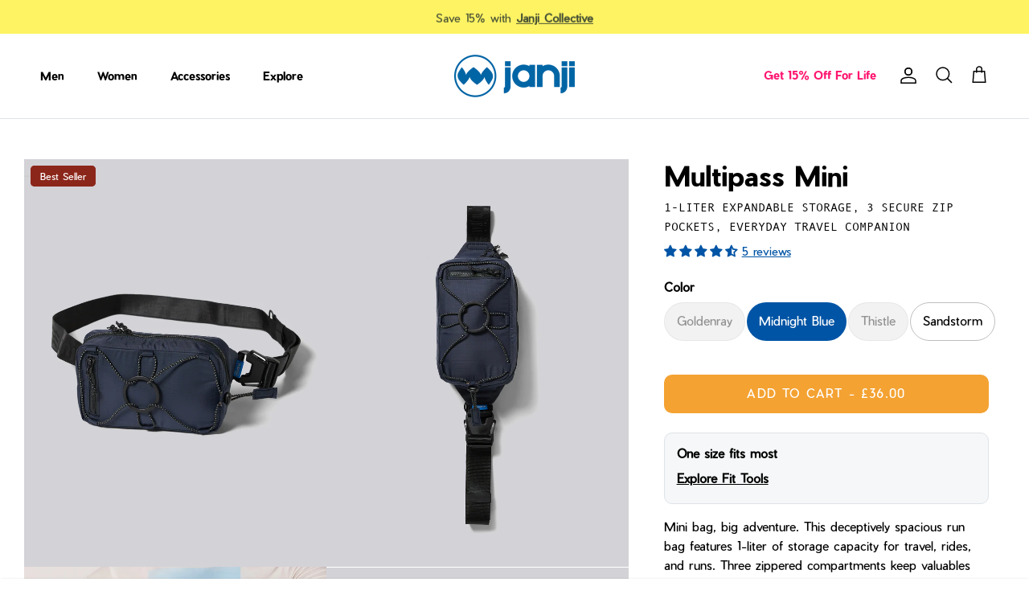

--- FILE ---
content_type: text/html; charset=utf-8
request_url: https://uk.janji.com/collections/accessories/products/multipass-mini
body_size: 53513
content:
<!doctype html>
<html class="no-js" lang="en" dir="ltr">
<head><meta charset="utf-8">
<meta name="viewport" content="width=device-width,initial-scale=1">
<title>Multipass Mini &ndash; Janji UK</title><link rel="canonical" href="https://uk.janji.com/products/multipass-mini"><link rel="icon" href="//uk.janji.com/cdn/shop/files/Janji_SS20_LOGO_NOTEXT_BLUE.png?crop=center&height=48&v=1621441416&width=48" type="image/png">
  <link rel="apple-touch-icon" href="//uk.janji.com/cdn/shop/files/Janji_SS20_LOGO_NOTEXT_BLUE.png?crop=center&height=180&v=1621441416&width=180"><meta name="description" content="Mini bag, max adventures - the Multipass Mini has 1L of storage capacity for travel, short hikes, bike rides, and runs."><meta property="og:site_name" content="Janji UK">
<meta property="og:url" content="https://uk.janji.com/products/multipass-mini">
<meta property="og:title" content="Multipass Mini">
<meta property="og:type" content="product">
<meta property="og:description" content="Mini bag, max adventures - the Multipass Mini has 1L of storage capacity for travel, short hikes, bike rides, and runs."><meta property="og:image" content="http://uk.janji.com/cdn/shop/files/JANJI_UB02A-GOLDENRAY-01.jpg?crop=center&height=1200&v=1723461524&width=1200">
  <meta property="og:image:secure_url" content="https://uk.janji.com/cdn/shop/files/JANJI_UB02A-GOLDENRAY-01.jpg?crop=center&height=1200&v=1723461524&width=1200">
  <meta property="og:image:width" content="1480">
  <meta property="og:image:height" content="1998"><meta property="og:price:amount" content="36.00">
  <meta property="og:price:currency" content="GBP"><meta name="twitter:card" content="summary_large_image">
<meta name="twitter:title" content="Multipass Mini">
<meta name="twitter:description" content="Mini bag, max adventures - the Multipass Mini has 1L of storage capacity for travel, short hikes, bike rides, and runs.">
<style>@font-face {
  font-family: "Nunito Sans";
  font-weight: 400;
  font-style: normal;
  font-display: fallback;
  src: url("//uk.janji.com/cdn/fonts/nunito_sans/nunitosans_n4.0276fe080df0ca4e6a22d9cb55aed3ed5ba6b1da.woff2") format("woff2"),
       url("//uk.janji.com/cdn/fonts/nunito_sans/nunitosans_n4.b4964bee2f5e7fd9c3826447e73afe2baad607b7.woff") format("woff");
}
@font-face {
  font-family: "Nunito Sans";
  font-weight: 700;
  font-style: normal;
  font-display: fallback;
  src: url("//uk.janji.com/cdn/fonts/nunito_sans/nunitosans_n7.25d963ed46da26098ebeab731e90d8802d989fa5.woff2") format("woff2"),
       url("//uk.janji.com/cdn/fonts/nunito_sans/nunitosans_n7.d32e3219b3d2ec82285d3027bd673efc61a996c8.woff") format("woff");
}
@font-face {
  font-family: "Nunito Sans";
  font-weight: 500;
  font-style: normal;
  font-display: fallback;
  src: url("//uk.janji.com/cdn/fonts/nunito_sans/nunitosans_n5.6fc0ed1feb3fc393c40619f180fc49c4d0aae0db.woff2") format("woff2"),
       url("//uk.janji.com/cdn/fonts/nunito_sans/nunitosans_n5.2c84830b46099cbcc1095f30e0957b88b914e50a.woff") format("woff");
}
@font-face {
  font-family: "Nunito Sans";
  font-weight: 400;
  font-style: italic;
  font-display: fallback;
  src: url("//uk.janji.com/cdn/fonts/nunito_sans/nunitosans_i4.6e408730afac1484cf297c30b0e67c86d17fc586.woff2") format("woff2"),
       url("//uk.janji.com/cdn/fonts/nunito_sans/nunitosans_i4.c9b6dcbfa43622b39a5990002775a8381942ae38.woff") format("woff");
}
@font-face {
  font-family: "Nunito Sans";
  font-weight: 700;
  font-style: italic;
  font-display: fallback;
  src: url("//uk.janji.com/cdn/fonts/nunito_sans/nunitosans_i7.8c1124729eec046a321e2424b2acf328c2c12139.woff2") format("woff2"),
       url("//uk.janji.com/cdn/fonts/nunito_sans/nunitosans_i7.af4cda04357273e0996d21184432bcb14651a64d.woff") format("woff");
}
@font-face {
  font-family: Trirong;
  font-weight: 400;
  font-style: normal;
  font-display: fallback;
  src: url("//uk.janji.com/cdn/fonts/trirong/trirong_n4.46b40419aaa69bf77077c3108d75dad5a0318d4b.woff2") format("woff2"),
       url("//uk.janji.com/cdn/fonts/trirong/trirong_n4.97753898e63cd7e164ad614681eba2c7fe577190.woff") format("woff");
}
@font-face {
  font-family: Trirong;
  font-weight: 700;
  font-style: normal;
  font-display: fallback;
  src: url("//uk.janji.com/cdn/fonts/trirong/trirong_n7.a33ed6536f9a7c6d7a9d0b52e1e13fd44f544eff.woff2") format("woff2"),
       url("//uk.janji.com/cdn/fonts/trirong/trirong_n7.cdb88d0f8e5c427b393745c8cdeb8bc085cbacff.woff") format("woff");
}
@font-face {
  font-family: "Nunito Sans";
  font-weight: 400;
  font-style: normal;
  font-display: fallback;
  src: url("//uk.janji.com/cdn/fonts/nunito_sans/nunitosans_n4.0276fe080df0ca4e6a22d9cb55aed3ed5ba6b1da.woff2") format("woff2"),
       url("//uk.janji.com/cdn/fonts/nunito_sans/nunitosans_n4.b4964bee2f5e7fd9c3826447e73afe2baad607b7.woff") format("woff");
}
@font-face {
  font-family: "Nunito Sans";
  font-weight: 600;
  font-style: normal;
  font-display: fallback;
  src: url("//uk.janji.com/cdn/fonts/nunito_sans/nunitosans_n6.6e9464eba570101a53130c8130a9e17a8eb55c21.woff2") format("woff2"),
       url("//uk.janji.com/cdn/fonts/nunito_sans/nunitosans_n6.25a0ac0c0a8a26038c7787054dd6058dfbc20fa8.woff") format("woff");
}
:root {
  --page-container-width:          1600px;
  --reading-container-width:       720px;
  --divider-opacity:               0.14;
  --gutter-large:                  30px;
  --gutter-desktop:                20px;
  --gutter-mobile:                 16px;
  --section-padding:               50px;
  --larger-section-padding:        80px;
  --larger-section-padding-mobile: 60px;
  --largest-section-padding:       110px;
  --aos-animate-duration:          0.6s;

  --base-font-family:              "Nunito Sans", sans-serif;
  --base-font-weight:              400;
  --base-font-style:               normal;
  --heading-font-family:           Trirong, serif;
  --heading-font-weight:           400;
  --heading-font-style:            normal;
  --logo-font-family:              Trirong, serif;
  --logo-font-weight:              700;
  --logo-font-style:               normal;
  --nav-font-family:               "Nunito Sans", sans-serif;
  --nav-font-weight:               400;
  --nav-font-style:                normal;

  --base-text-size:15px;
  --base-line-height:              1.6;
  --input-text-size:16px;
  --smaller-text-size-1:12px;
  --smaller-text-size-2:14px;
  --smaller-text-size-3:12px;
  --smaller-text-size-4:11px;
  --larger-text-size:34px;
  --super-large-text-size:60px;
  --super-large-mobile-text-size:27px;
  --larger-mobile-text-size:27px;
  --logo-text-size:26px;--btn-letter-spacing: 0.08em;
    --btn-text-transform: uppercase;
    --button-text-size: 13px;
    --quickbuy-button-text-size: 13;
    --small-feature-link-font-size: 0.75em;
    --input-btn-padding-top:             1.2em;
    --input-btn-padding-bottom:          1.2em;--heading-text-transform:none;
  --nav-text-size:                      14px;
  --mobile-menu-font-weight:            600;

  --body-bg-color:                      255 255 255;
  --bg-color:                           255 255 255;
  --body-text-color:                    0 0 0;
  --text-color:                         0 0 0;

  --header-text-col:                    #171717;--header-text-hover-col:             var(--main-nav-link-hover-col);--header-bg-col:                     #ffffff;
  --heading-color:                     35 35 35;
  --body-heading-color:                35 35 35;
  --heading-divider-col:               #dfe3e8;

  --logo-col:                          #171717;
  --main-nav-bg:                       #ffffff;
  --main-nav-link-col:                 #000000;
  --main-nav-link-hover-col:           #0054a5;
  --main-nav-link-featured-col:        #b61d0f;

  --link-color:                        22 103 165;
  --body-link-color:                   22 103 165;

  --btn-bg-color:                        0 84 165;
  --btn-bg-hover-color:                  0 115 226;
  --btn-border-color:                    0 84 165;
  --btn-border-hover-color:              0 115 226;
  --btn-text-color:                      255 255 255;
  --btn-text-hover-color:                255 255 255;--btn-alt-bg-color:                    255 255 255;
  --btn-alt-text-color:                  0 0 0;
  --btn-alt-border-color:                0 0 0;
  --btn-alt-border-hover-color:          0 0 0;--btn-ter-bg-color:                    235 235 235;
  --btn-ter-text-color:                  0 0 0;
  --btn-ter-bg-hover-color:              0 84 165;
  --btn-ter-text-hover-color:            255 255 255;--btn-border-radius: 3px;--color-scheme-default:                             #ffffff;
  --color-scheme-default-color:                       255 255 255;
  --color-scheme-default-text-color:                  0 0 0;
  --color-scheme-default-head-color:                  35 35 35;
  --color-scheme-default-link-color:                  22 103 165;
  --color-scheme-default-btn-text-color:              255 255 255;
  --color-scheme-default-btn-text-hover-color:        255 255 255;
  --color-scheme-default-btn-bg-color:                0 84 165;
  --color-scheme-default-btn-bg-hover-color:          0 115 226;
  --color-scheme-default-btn-border-color:            0 84 165;
  --color-scheme-default-btn-border-hover-color:      0 115 226;
  --color-scheme-default-btn-alt-text-color:          0 0 0;
  --color-scheme-default-btn-alt-bg-color:            255 255 255;
  --color-scheme-default-btn-alt-border-color:        0 0 0;
  --color-scheme-default-btn-alt-border-hover-color:  0 0 0;

  --color-scheme-1:                             #071142;
  --color-scheme-1-color:                       7 17 66;
  --color-scheme-1-text-color:                  255 255 255;
  --color-scheme-1-head-color:                  255 255 255;
  --color-scheme-1-link-color:                  255 255 255;
  --color-scheme-1-btn-text-color:              255 255 255;
  --color-scheme-1-btn-text-hover-color:        255 255 255;
  --color-scheme-1-btn-bg-color:                35 35 35;
  --color-scheme-1-btn-bg-hover-color:          0 0 0;
  --color-scheme-1-btn-border-color:            35 35 35;
  --color-scheme-1-btn-border-hover-color:      0 0 0;
  --color-scheme-1-btn-alt-text-color:          255 255 255;
  --color-scheme-1-btn-alt-bg-color:            5 5 76;
  --color-scheme-1-btn-alt-border-color:        255 255 255;
  --color-scheme-1-btn-alt-border-hover-color:  255 255 255;

  --color-scheme-2:                             #0064a5;
  --color-scheme-2-color:                       0 100 165;
  --color-scheme-2-text-color:                  255 255 255;
  --color-scheme-2-head-color:                  255 255 255;
  --color-scheme-2-link-color:                  255 255 255;
  --color-scheme-2-btn-text-color:              255 255 255;
  --color-scheme-2-btn-text-hover-color:        255 255 255;
  --color-scheme-2-btn-bg-color:                0 84 165;
  --color-scheme-2-btn-bg-hover-color:          0 115 226;
  --color-scheme-2-btn-border-color:            0 84 165;
  --color-scheme-2-btn-border-hover-color:      0 115 226;
  --color-scheme-2-btn-alt-text-color:          255 255 255;
  --color-scheme-2-btn-alt-bg-color:            0 100 165;
  --color-scheme-2-btn-alt-border-color:        255 255 255;
  --color-scheme-2-btn-alt-border-hover-color:  255 255 255;

  /* Shop Pay payment terms */
  --payment-terms-background-color:    #ffffff;--quickbuy-bg: 255 255 255;--body-input-background-color:       rgb(var(--body-bg-color));
  --input-background-color:            rgb(var(--body-bg-color));
  --body-input-text-color:             var(--body-text-color);
  --input-text-color:                  var(--body-text-color);
  --body-input-border-color:           rgb(191, 191, 191);
  --input-border-color:                rgb(191, 191, 191);
  --input-border-color-hover:          rgb(115, 115, 115);
  --input-border-color-active:         rgb(0, 0, 0);

  --swatch-cross-svg:                  url("data:image/svg+xml,%3Csvg xmlns='http://www.w3.org/2000/svg' width='240' height='240' viewBox='0 0 24 24' fill='none' stroke='rgb(191, 191, 191)' stroke-width='0.09' preserveAspectRatio='none' %3E%3Cline x1='24' y1='0' x2='0' y2='24'%3E%3C/line%3E%3C/svg%3E");
  --swatch-cross-hover:                url("data:image/svg+xml,%3Csvg xmlns='http://www.w3.org/2000/svg' width='240' height='240' viewBox='0 0 24 24' fill='none' stroke='rgb(115, 115, 115)' stroke-width='0.09' preserveAspectRatio='none' %3E%3Cline x1='24' y1='0' x2='0' y2='24'%3E%3C/line%3E%3C/svg%3E");
  --swatch-cross-active:               url("data:image/svg+xml,%3Csvg xmlns='http://www.w3.org/2000/svg' width='240' height='240' viewBox='0 0 24 24' fill='none' stroke='rgb(0, 0, 0)' stroke-width='0.09' preserveAspectRatio='none' %3E%3Cline x1='24' y1='0' x2='0' y2='24'%3E%3C/line%3E%3C/svg%3E");

  --footer-divider-col:                #ffffff;
  --footer-text-col:                   255 255 255;
  --footer-heading-col:                255 255 255;
  --footer-bg:                         #0064a5;--product-label-overlay-justify: flex-start;--product-label-overlay-align: flex-start;--product-label-overlay-reduction-text:   #ffffff;
  --product-label-overlay-reduction-bg:     #c20000;
  --product-label-overlay-stock-text:       #ffffff;
  --product-label-overlay-stock-bg:         #09728c;
  --product-label-overlay-new-text:         #ffffff;
  --product-label-overlay-new-bg:           #c16452;
  --product-label-overlay-meta-text:        #ffffff;
  --product-label-overlay-meta-bg:          #bd2585;
  --product-label-sale-text:                #c20000;
  --product-label-sold-text:                #171717;
  --product-label-preorder-text:            #3ea36a;

  --product-block-crop-align:               center;

  
  --product-block-price-align:              flex-start;
  --product-block-price-item-margin-start:  initial;
  --product-block-price-item-margin-end:    .5rem;
  

  --collection-block-image-position:   center center;

  --swatch-picker-image-size:          40px;
  --swatch-crop-align:                 center center;

  --image-overlay-text-color:          255 255 255;--image-overlay-bg:                  rgba(0, 0, 0, 0.12);
  --image-overlay-shadow-start:        rgb(0 0 0 / 0.16);
  --image-overlay-box-opacity:         0.88;.image-overlay--bg-box .text-overlay .text-overlay__text {
      --image-overlay-box-bg: 255 255 255;
      --heading-color: var(--body-heading-color);
      --text-color: var(--body-text-color);
      --link-color: var(--body-link-color);
    }--product-inventory-ok-box-color:            #f2faf0;
  --product-inventory-ok-text-color:           #108043;
  --product-inventory-ok-icon-box-fill-color:  #fff;
  --product-inventory-low-box-color:           #fcf1cd;
  --product-inventory-low-text-color:          #dd9a1a;
  --product-inventory-low-icon-box-fill-color: #fff;
  --product-inventory-low-text-color-channels: 16, 128, 67;
  --product-inventory-ok-text-color-channels:  221, 154, 26;

  --rating-star-color: 193 100 82;
}::selection {
    background: rgb(var(--body-heading-color));
    color: rgb(var(--body-bg-color));
  }
  ::-moz-selection {
    background: rgb(var(--body-heading-color));
    color: rgb(var(--body-bg-color));
  }.use-color-scheme--default {
  --product-label-sale-text:           #c20000;
  --product-label-sold-text:           #171717;
  --product-label-preorder-text:       #3ea36a;
  --input-background-color:            rgb(var(--body-bg-color));
  --input-text-color:                  var(--body-input-text-color);
  --input-border-color:                rgb(191, 191, 191);
  --input-border-color-hover:          rgb(115, 115, 115);
  --input-border-color-active:         rgb(0, 0, 0);
}@font-face {
      font-family: 'PierSans-Regular';
      src: url(//uk.janji.com/cdn/shop/t/77/assets/PierSans-Regular.woff?v=161953390417585932901764516592) format("woff");
      font-weight: normal;
      font-style: normal;
      font-display: swap;
    }
    @font-face {
      font-family: "PierSans-Bold";
      src: url(//uk.janji.com/cdn/shop/t/77/assets/PierSans-Bold.woff?v=130438481472844440231764516592) format("woff");
      font-weight: 600;
      font-style: normal;
      font-display: swap;
    }
    @font-face {
      font-family: "Andale-mono";
      src: url('https://cdn.shopify.com/s/files/1/0571/9939/4989/files/andale_mono.woff2?v=1738649738') format("woff2");
      font-weight: 600;
      font-style: normal;
      font-display: swap;
    }
  </style>


  <link href="//uk.janji.com/cdn/shop/t/77/assets/main.css?v=22378548903129561891764516592" rel="stylesheet" type="text/css" media="all" />
    <link href="//uk.janji.com/cdn/shop/t/77/assets/td-base.css?v=3505638353730291801764516592" rel="stylesheet" type="text/css" media="all" />
  <link href="//uk.janji.com/cdn/shop/t/77/assets/swiper-bundle.min.css?v=98310164404326235131764516592" defer="defer" rel="stylesheet">
  <script src="//uk.janji.com/cdn/shop/t/77/assets/swiper-slider.js?v=145976884720996589391764516592" defer="defer"
    data-swiper-script="//uk.janji.com/cdn/shop/t/77/assets/swiper-bundle.min.js?v=115785340122829458061764516592"></script><link rel="preload" as="font" href="//uk.janji.com/cdn/fonts/nunito_sans/nunitosans_n4.0276fe080df0ca4e6a22d9cb55aed3ed5ba6b1da.woff2" type="font/woff2" crossorigin><link rel="preload" as="font" href="//uk.janji.com/cdn/fonts/trirong/trirong_n4.46b40419aaa69bf77077c3108d75dad5a0318d4b.woff2" type="font/woff2" crossorigin><script>
    document.documentElement.className = document.documentElement.className.replace('no-js', 'js');

    window.theme = {
      info: {
        name: 'Symmetry',
        version: '7.0.1'
      },
      device: {
        hasTouch: window.matchMedia('(any-pointer: coarse)').matches,
        hasHover: window.matchMedia('(hover: hover)').matches
      },
      mediaQueries: {
        md: '(min-width: 768px)',
        productMediaCarouselBreak: '(min-width: 1041px)'
      },
      routes: {
        base: 'https://uk.janji.com',
        cart: '/cart',
        cartAdd: '/cart/add.js',
        cartUpdate: '/cart/update.js',
        predictiveSearch: '/search/suggest'
      },
      strings: {
        cartTermsConfirmation: "You must agree to the terms and conditions before continuing.",
        cartItemsQuantityError: "You can only add [QUANTITY] of this item to your cart.",
        generalSearchViewAll: "View all search results",
        noStock: "Sold out",
        noVariant: "Unavailable",
        productsProductChooseA: "Choose a",
        generalSearchPages: "Pages",
        generalSearchNoResultsWithoutTerms: "Sorry, we couldnʼt find any results",
        shippingCalculator: {
          singleRate: "There is one shipping rate for this destination:",
          multipleRates: "There are multiple shipping rates for this destination:",
          noRates: "We do not ship to this destination."
        }
      },
      settings: {
        moneyWithCurrencyFormat: "£{{amount}} GBP",
        cartType: "drawer",
        afterAddToCart: "drawer",
        quickbuyStyle: "button",
        externalLinksNewTab: true,
        internalLinksSmoothScroll: true
      }
    }

    theme.inlineNavigationCheck = function() {
      var pageHeader = document.querySelector('.pageheader'),
          inlineNavContainer = pageHeader.querySelector('.logo-area__left__inner'),
          inlineNav = inlineNavContainer.querySelector('.navigation--left');
      if (inlineNav && getComputedStyle(inlineNav).display != 'none') {
        var inlineMenuCentered = document.querySelector('.pageheader--layout-inline-menu-center'),
            logoContainer = document.querySelector('.logo-area__middle__inner');
        if(inlineMenuCentered) {
          var rightWidth = document.querySelector('.logo-area__right__inner').clientWidth,
              middleWidth = logoContainer.clientWidth,
              logoArea = document.querySelector('.logo-area'),
              computedLogoAreaStyle = getComputedStyle(logoArea),
              logoAreaInnerWidth = logoArea.clientWidth - Math.ceil(parseFloat(computedLogoAreaStyle.paddingLeft)) - Math.ceil(parseFloat(computedLogoAreaStyle.paddingRight)),
              availableNavWidth = logoAreaInnerWidth - Math.max(rightWidth, middleWidth) * 2 - 40;
          inlineNavContainer.style.maxWidth = availableNavWidth + 'px';
        }

        var firstInlineNavLink = inlineNav.querySelector('.navigation__item:first-child'),
            lastInlineNavLink = inlineNav.querySelector('.navigation__item:last-child');
        if (lastInlineNavLink) {
          var inlineNavWidth = null;
          if(document.querySelector('html[dir=rtl]')) {
            inlineNavWidth = firstInlineNavLink.offsetLeft - lastInlineNavLink.offsetLeft + firstInlineNavLink.offsetWidth;
          } else {
            inlineNavWidth = lastInlineNavLink.offsetLeft - firstInlineNavLink.offsetLeft + lastInlineNavLink.offsetWidth;
          }
          if (inlineNavContainer.offsetWidth >= inlineNavWidth) {
            pageHeader.classList.add('pageheader--layout-inline-permitted');
            var tallLogo = logoContainer.clientHeight > lastInlineNavLink.clientHeight + 20;
            if (tallLogo) {
              inlineNav.classList.add('navigation--tight-underline');
            } else {
              inlineNav.classList.remove('navigation--tight-underline');
            }
          } else {
            pageHeader.classList.remove('pageheader--layout-inline-permitted');
          }
        }
      }
    };

    theme.setInitialHeaderHeightProperty = () => {
      const section = document.querySelector('.section-header');
      if (section) {
        document.documentElement.style.setProperty('--theme-header-height', Math.ceil(section.clientHeight) + 'px');
      }
    };
  </script>

  <script src="//uk.janji.com/cdn/shop/t/77/assets/main.js?v=152796838955493402391764516592" defer></script>
    <script src="//uk.janji.com/cdn/shop/t/77/assets/animate-on-scroll.js?v=15249566486942820451764516592" defer></script>
    <link href="//uk.janji.com/cdn/shop/t/77/assets/animate-on-scroll.css?v=35216439550296132921764516592" rel="stylesheet" type="text/css" media="all" />
  

  <script>window.performance && window.performance.mark && window.performance.mark('shopify.content_for_header.start');</script><meta name="facebook-domain-verification" content="ncestfgatn2aun0hrpshcha88ii2zw">
<meta name="google-site-verification" content="loafl3kSEfny9jsBo0REVHL3WExqfgI2oCPAM45DD_s">
<meta id="shopify-digital-wallet" name="shopify-digital-wallet" content="/57199394989/digital_wallets/dialog">
<meta name="shopify-checkout-api-token" content="79ebfc28cdbc566b2b1c41c046ee208b">
<meta id="in-context-paypal-metadata" data-shop-id="57199394989" data-venmo-supported="false" data-environment="production" data-locale="en_US" data-paypal-v4="true" data-currency="GBP">
<link rel="alternate" type="application/json+oembed" href="https://uk.janji.com/products/multipass-mini.oembed">
<script async="async" src="/checkouts/internal/preloads.js?locale=en-GB"></script>
<link rel="preconnect" href="https://shop.app" crossorigin="anonymous">
<script async="async" src="https://shop.app/checkouts/internal/preloads.js?locale=en-GB&shop_id=57199394989" crossorigin="anonymous"></script>
<script id="apple-pay-shop-capabilities" type="application/json">{"shopId":57199394989,"countryCode":"GB","currencyCode":"GBP","merchantCapabilities":["supports3DS"],"merchantId":"gid:\/\/shopify\/Shop\/57199394989","merchantName":"Janji UK","requiredBillingContactFields":["postalAddress","email","phone"],"requiredShippingContactFields":["postalAddress","email","phone"],"shippingType":"shipping","supportedNetworks":["visa","maestro","masterCard","amex","discover","elo"],"total":{"type":"pending","label":"Janji UK","amount":"1.00"},"shopifyPaymentsEnabled":true,"supportsSubscriptions":true}</script>
<script id="shopify-features" type="application/json">{"accessToken":"79ebfc28cdbc566b2b1c41c046ee208b","betas":["rich-media-storefront-analytics"],"domain":"uk.janji.com","predictiveSearch":true,"shopId":57199394989,"locale":"en"}</script>
<script>var Shopify = Shopify || {};
Shopify.shop = "janji-europe.myshopify.com";
Shopify.locale = "en";
Shopify.currency = {"active":"GBP","rate":"1.0"};
Shopify.country = "GB";
Shopify.theme = {"name":"Post Sale \/ Gift Guide","id":186741916025,"schema_name":"Symmetry","schema_version":"7.0.1","theme_store_id":null,"role":"main"};
Shopify.theme.handle = "null";
Shopify.theme.style = {"id":null,"handle":null};
Shopify.cdnHost = "uk.janji.com/cdn";
Shopify.routes = Shopify.routes || {};
Shopify.routes.root = "/";</script>
<script type="module">!function(o){(o.Shopify=o.Shopify||{}).modules=!0}(window);</script>
<script>!function(o){function n(){var o=[];function n(){o.push(Array.prototype.slice.apply(arguments))}return n.q=o,n}var t=o.Shopify=o.Shopify||{};t.loadFeatures=n(),t.autoloadFeatures=n()}(window);</script>
<script>
  window.ShopifyPay = window.ShopifyPay || {};
  window.ShopifyPay.apiHost = "shop.app\/pay";
  window.ShopifyPay.redirectState = null;
</script>
<script id="shop-js-analytics" type="application/json">{"pageType":"product"}</script>
<script defer="defer" async type="module" src="//uk.janji.com/cdn/shopifycloud/shop-js/modules/v2/client.init-shop-cart-sync_D0dqhulL.en.esm.js"></script>
<script defer="defer" async type="module" src="//uk.janji.com/cdn/shopifycloud/shop-js/modules/v2/chunk.common_CpVO7qML.esm.js"></script>
<script type="module">
  await import("//uk.janji.com/cdn/shopifycloud/shop-js/modules/v2/client.init-shop-cart-sync_D0dqhulL.en.esm.js");
await import("//uk.janji.com/cdn/shopifycloud/shop-js/modules/v2/chunk.common_CpVO7qML.esm.js");

  window.Shopify.SignInWithShop?.initShopCartSync?.({"fedCMEnabled":true,"windoidEnabled":true});

</script>
<script>
  window.Shopify = window.Shopify || {};
  if (!window.Shopify.featureAssets) window.Shopify.featureAssets = {};
  window.Shopify.featureAssets['shop-js'] = {"shop-cart-sync":["modules/v2/client.shop-cart-sync_D9bwt38V.en.esm.js","modules/v2/chunk.common_CpVO7qML.esm.js"],"init-fed-cm":["modules/v2/client.init-fed-cm_BJ8NPuHe.en.esm.js","modules/v2/chunk.common_CpVO7qML.esm.js"],"init-shop-email-lookup-coordinator":["modules/v2/client.init-shop-email-lookup-coordinator_pVrP2-kG.en.esm.js","modules/v2/chunk.common_CpVO7qML.esm.js"],"shop-cash-offers":["modules/v2/client.shop-cash-offers_CNh7FWN-.en.esm.js","modules/v2/chunk.common_CpVO7qML.esm.js","modules/v2/chunk.modal_DKF6x0Jh.esm.js"],"init-shop-cart-sync":["modules/v2/client.init-shop-cart-sync_D0dqhulL.en.esm.js","modules/v2/chunk.common_CpVO7qML.esm.js"],"init-windoid":["modules/v2/client.init-windoid_DaoAelzT.en.esm.js","modules/v2/chunk.common_CpVO7qML.esm.js"],"shop-toast-manager":["modules/v2/client.shop-toast-manager_1DND8Tac.en.esm.js","modules/v2/chunk.common_CpVO7qML.esm.js"],"pay-button":["modules/v2/client.pay-button_CFeQi1r6.en.esm.js","modules/v2/chunk.common_CpVO7qML.esm.js"],"shop-button":["modules/v2/client.shop-button_Ca94MDdQ.en.esm.js","modules/v2/chunk.common_CpVO7qML.esm.js"],"shop-login-button":["modules/v2/client.shop-login-button_DPYNfp1Z.en.esm.js","modules/v2/chunk.common_CpVO7qML.esm.js","modules/v2/chunk.modal_DKF6x0Jh.esm.js"],"avatar":["modules/v2/client.avatar_BTnouDA3.en.esm.js"],"shop-follow-button":["modules/v2/client.shop-follow-button_BMKh4nJE.en.esm.js","modules/v2/chunk.common_CpVO7qML.esm.js","modules/v2/chunk.modal_DKF6x0Jh.esm.js"],"init-customer-accounts-sign-up":["modules/v2/client.init-customer-accounts-sign-up_CJXi5kRN.en.esm.js","modules/v2/client.shop-login-button_DPYNfp1Z.en.esm.js","modules/v2/chunk.common_CpVO7qML.esm.js","modules/v2/chunk.modal_DKF6x0Jh.esm.js"],"init-shop-for-new-customer-accounts":["modules/v2/client.init-shop-for-new-customer-accounts_BoBxkgWu.en.esm.js","modules/v2/client.shop-login-button_DPYNfp1Z.en.esm.js","modules/v2/chunk.common_CpVO7qML.esm.js","modules/v2/chunk.modal_DKF6x0Jh.esm.js"],"init-customer-accounts":["modules/v2/client.init-customer-accounts_DCuDTzpR.en.esm.js","modules/v2/client.shop-login-button_DPYNfp1Z.en.esm.js","modules/v2/chunk.common_CpVO7qML.esm.js","modules/v2/chunk.modal_DKF6x0Jh.esm.js"],"checkout-modal":["modules/v2/client.checkout-modal_U_3e4VxF.en.esm.js","modules/v2/chunk.common_CpVO7qML.esm.js","modules/v2/chunk.modal_DKF6x0Jh.esm.js"],"lead-capture":["modules/v2/client.lead-capture_DEgn0Z8u.en.esm.js","modules/v2/chunk.common_CpVO7qML.esm.js","modules/v2/chunk.modal_DKF6x0Jh.esm.js"],"shop-login":["modules/v2/client.shop-login_CoM5QKZ_.en.esm.js","modules/v2/chunk.common_CpVO7qML.esm.js","modules/v2/chunk.modal_DKF6x0Jh.esm.js"],"payment-terms":["modules/v2/client.payment-terms_BmrqWn8r.en.esm.js","modules/v2/chunk.common_CpVO7qML.esm.js","modules/v2/chunk.modal_DKF6x0Jh.esm.js"]};
</script>
<script>(function() {
  var isLoaded = false;
  function asyncLoad() {
    if (isLoaded) return;
    isLoaded = true;
    var urls = ["\/\/code.tidio.co\/sm1x0e4eiwz9qppzpucnmwb11uprplko.js?shop=janji-europe.myshopify.com","https:\/\/static2.rapidsearch.dev\/resultpage.js?shop=janji-europe.myshopify.com","https:\/\/cdn.rebuyengine.com\/onsite\/js\/rebuy.js?shop=janji-europe.myshopify.com","\/\/app.backinstock.org\/widget\/89088_1746008385.js?category=bis\u0026v=6\u0026shop=janji-europe.myshopify.com"];
    for (var i = 0; i < urls.length; i++) {
      var s = document.createElement('script');
      s.type = 'text/javascript';
      s.async = true;
      s.src = urls[i];
      var x = document.getElementsByTagName('script')[0];
      x.parentNode.insertBefore(s, x);
    }
  };
  if(window.attachEvent) {
    window.attachEvent('onload', asyncLoad);
  } else {
    window.addEventListener('load', asyncLoad, false);
  }
})();</script>
<script id="__st">var __st={"a":57199394989,"offset":0,"reqid":"fcc3f735-5f52-427e-abbb-d657dcd28407-1764844271","pageurl":"uk.janji.com\/collections\/accessories\/products\/multipass-mini","u":"b7255d7a52f8","p":"product","rtyp":"product","rid":7558994460845};</script>
<script>window.ShopifyPaypalV4VisibilityTracking = true;</script>
<script id="captcha-bootstrap">!function(){'use strict';const t='contact',e='account',n='new_comment',o=[[t,t],['blogs',n],['comments',n],[t,'customer']],c=[[e,'customer_login'],[e,'guest_login'],[e,'recover_customer_password'],[e,'create_customer']],r=t=>t.map((([t,e])=>`form[action*='/${t}']:not([data-nocaptcha='true']) input[name='form_type'][value='${e}']`)).join(','),a=t=>()=>t?[...document.querySelectorAll(t)].map((t=>t.form)):[];function s(){const t=[...o],e=r(t);return a(e)}const i='password',u='form_key',d=['recaptcha-v3-token','g-recaptcha-response','h-captcha-response',i],f=()=>{try{return window.sessionStorage}catch{return}},m='__shopify_v',_=t=>t.elements[u];function p(t,e,n=!1){try{const o=window.sessionStorage,c=JSON.parse(o.getItem(e)),{data:r}=function(t){const{data:e,action:n}=t;return t[m]||n?{data:e,action:n}:{data:t,action:n}}(c);for(const[e,n]of Object.entries(r))t.elements[e]&&(t.elements[e].value=n);n&&o.removeItem(e)}catch(o){console.error('form repopulation failed',{error:o})}}const l='form_type',E='cptcha';function T(t){t.dataset[E]=!0}const w=window,h=w.document,L='Shopify',v='ce_forms',y='captcha';let A=!1;((t,e)=>{const n=(g='f06e6c50-85a8-45c8-87d0-21a2b65856fe',I='https://cdn.shopify.com/shopifycloud/storefront-forms-hcaptcha/ce_storefront_forms_captcha_hcaptcha.v1.5.2.iife.js',D={infoText:'Protected by hCaptcha',privacyText:'Privacy',termsText:'Terms'},(t,e,n)=>{const o=w[L][v],c=o.bindForm;if(c)return c(t,g,e,D).then(n);var r;o.q.push([[t,g,e,D],n]),r=I,A||(h.body.append(Object.assign(h.createElement('script'),{id:'captcha-provider',async:!0,src:r})),A=!0)});var g,I,D;w[L]=w[L]||{},w[L][v]=w[L][v]||{},w[L][v].q=[],w[L][y]=w[L][y]||{},w[L][y].protect=function(t,e){n(t,void 0,e),T(t)},Object.freeze(w[L][y]),function(t,e,n,w,h,L){const[v,y,A,g]=function(t,e,n){const i=e?o:[],u=t?c:[],d=[...i,...u],f=r(d),m=r(i),_=r(d.filter((([t,e])=>n.includes(e))));return[a(f),a(m),a(_),s()]}(w,h,L),I=t=>{const e=t.target;return e instanceof HTMLFormElement?e:e&&e.form},D=t=>v().includes(t);t.addEventListener('submit',(t=>{const e=I(t);if(!e)return;const n=D(e)&&!e.dataset.hcaptchaBound&&!e.dataset.recaptchaBound,o=_(e),c=g().includes(e)&&(!o||!o.value);(n||c)&&t.preventDefault(),c&&!n&&(function(t){try{if(!f())return;!function(t){const e=f();if(!e)return;const n=_(t);if(!n)return;const o=n.value;o&&e.removeItem(o)}(t);const e=Array.from(Array(32),(()=>Math.random().toString(36)[2])).join('');!function(t,e){_(t)||t.append(Object.assign(document.createElement('input'),{type:'hidden',name:u})),t.elements[u].value=e}(t,e),function(t,e){const n=f();if(!n)return;const o=[...t.querySelectorAll(`input[type='${i}']`)].map((({name:t})=>t)),c=[...d,...o],r={};for(const[a,s]of new FormData(t).entries())c.includes(a)||(r[a]=s);n.setItem(e,JSON.stringify({[m]:1,action:t.action,data:r}))}(t,e)}catch(e){console.error('failed to persist form',e)}}(e),e.submit())}));const S=(t,e)=>{t&&!t.dataset[E]&&(n(t,e.some((e=>e===t))),T(t))};for(const o of['focusin','change'])t.addEventListener(o,(t=>{const e=I(t);D(e)&&S(e,y())}));const B=e.get('form_key'),M=e.get(l),P=B&&M;t.addEventListener('DOMContentLoaded',(()=>{const t=y();if(P)for(const e of t)e.elements[l].value===M&&p(e,B);[...new Set([...A(),...v().filter((t=>'true'===t.dataset.shopifyCaptcha))])].forEach((e=>S(e,t)))}))}(h,new URLSearchParams(w.location.search),n,t,e,['guest_login'])})(!0,!0)}();</script>
<script integrity="sha256-52AcMU7V7pcBOXWImdc/TAGTFKeNjmkeM1Pvks/DTgc=" data-source-attribution="shopify.loadfeatures" defer="defer" src="//uk.janji.com/cdn/shopifycloud/storefront/assets/storefront/load_feature-81c60534.js" crossorigin="anonymous"></script>
<script crossorigin="anonymous" defer="defer" src="//uk.janji.com/cdn/shopifycloud/storefront/assets/shopify_pay/storefront-65b4c6d7.js?v=20250812"></script>
<script data-source-attribution="shopify.dynamic_checkout.dynamic.init">var Shopify=Shopify||{};Shopify.PaymentButton=Shopify.PaymentButton||{isStorefrontPortableWallets:!0,init:function(){window.Shopify.PaymentButton.init=function(){};var t=document.createElement("script");t.src="https://uk.janji.com/cdn/shopifycloud/portable-wallets/latest/portable-wallets.en.js",t.type="module",document.head.appendChild(t)}};
</script>
<script data-source-attribution="shopify.dynamic_checkout.buyer_consent">
  function portableWalletsHideBuyerConsent(e){var t=document.getElementById("shopify-buyer-consent"),n=document.getElementById("shopify-subscription-policy-button");t&&n&&(t.classList.add("hidden"),t.setAttribute("aria-hidden","true"),n.removeEventListener("click",e))}function portableWalletsShowBuyerConsent(e){var t=document.getElementById("shopify-buyer-consent"),n=document.getElementById("shopify-subscription-policy-button");t&&n&&(t.classList.remove("hidden"),t.removeAttribute("aria-hidden"),n.addEventListener("click",e))}window.Shopify?.PaymentButton&&(window.Shopify.PaymentButton.hideBuyerConsent=portableWalletsHideBuyerConsent,window.Shopify.PaymentButton.showBuyerConsent=portableWalletsShowBuyerConsent);
</script>
<script data-source-attribution="shopify.dynamic_checkout.cart.bootstrap">document.addEventListener("DOMContentLoaded",(function(){function t(){return document.querySelector("shopify-accelerated-checkout-cart, shopify-accelerated-checkout")}if(t())Shopify.PaymentButton.init();else{new MutationObserver((function(e,n){t()&&(Shopify.PaymentButton.init(),n.disconnect())})).observe(document.body,{childList:!0,subtree:!0})}}));
</script>
<script id='scb4127' type='text/javascript' async='' src='https://uk.janji.com/cdn/shopifycloud/privacy-banner/storefront-banner.js'></script><link id="shopify-accelerated-checkout-styles" rel="stylesheet" media="screen" href="https://uk.janji.com/cdn/shopifycloud/portable-wallets/latest/accelerated-checkout-backwards-compat.css" crossorigin="anonymous">
<style id="shopify-accelerated-checkout-cart">
        #shopify-buyer-consent {
  margin-top: 1em;
  display: inline-block;
  width: 100%;
}

#shopify-buyer-consent.hidden {
  display: none;
}

#shopify-subscription-policy-button {
  background: none;
  border: none;
  padding: 0;
  text-decoration: underline;
  font-size: inherit;
  cursor: pointer;
}

#shopify-subscription-policy-button::before {
  box-shadow: none;
}

      </style>

<script>window.performance && window.performance.mark && window.performance.mark('shopify.content_for_header.end');</script>
<!-- CC Custom Head Start --><!-- CC Custom Head End -->





<script>
  function KDStrikeoutSubtotal(subtotalSelector){
    var subTotalHtml = `£0.00`.replace('"', '\"');
    var newTotalHtml = `£-0.10`.replace('"', '\"');
    document.querySelector(subtotalSelector).innerHTML = "<del class='af_del_overwrite'>"+ subTotalHtml + "</del> " + newTotalHtml;
  }
</script>
  


  <script type="text/javascript">
    window.RapidSearchAdmin = false;
  </script>




<!-- BEGIN app block: shopify://apps/klaviyo-email-marketing-sms/blocks/klaviyo-onsite-embed/2632fe16-c075-4321-a88b-50b567f42507 -->












  <script async src="https://static.klaviyo.com/onsite/js/XtWsd4/klaviyo.js?company_id=XtWsd4"></script>
  <script>!function(){if(!window.klaviyo){window._klOnsite=window._klOnsite||[];try{window.klaviyo=new Proxy({},{get:function(n,i){return"push"===i?function(){var n;(n=window._klOnsite).push.apply(n,arguments)}:function(){for(var n=arguments.length,o=new Array(n),w=0;w<n;w++)o[w]=arguments[w];var t="function"==typeof o[o.length-1]?o.pop():void 0,e=new Promise((function(n){window._klOnsite.push([i].concat(o,[function(i){t&&t(i),n(i)}]))}));return e}}})}catch(n){window.klaviyo=window.klaviyo||[],window.klaviyo.push=function(){var n;(n=window._klOnsite).push.apply(n,arguments)}}}}();</script>

  
    <script id="viewed_product">
      if (item == null) {
        var _learnq = _learnq || [];

        var MetafieldReviews = null
        var MetafieldYotpoRating = null
        var MetafieldYotpoCount = null
        var MetafieldLooxRating = null
        var MetafieldLooxCount = null
        var okendoProduct = null
        var okendoProductReviewCount = null
        var okendoProductReviewAverageValue = null
        try {
          // The following fields are used for Customer Hub recently viewed in order to add reviews.
          // This information is not part of __kla_viewed. Instead, it is part of __kla_viewed_reviewed_items
          MetafieldReviews = {"rating":{"scale_min":"1.0","scale_max":"5.0","value":"4.6"},"rating_count":5};
          MetafieldYotpoRating = null
          MetafieldYotpoCount = null
          MetafieldLooxRating = null
          MetafieldLooxCount = null

          okendoProduct = null
          // If the okendo metafield is not legacy, it will error, which then requires the new json formatted data
          if (okendoProduct && 'error' in okendoProduct) {
            okendoProduct = null
          }
          okendoProductReviewCount = okendoProduct ? okendoProduct.reviewCount : null
          okendoProductReviewAverageValue = okendoProduct ? okendoProduct.reviewAverageValue : null
        } catch (error) {
          console.error('Error in Klaviyo onsite reviews tracking:', error);
        }

        var item = {
          Name: "Multipass Mini",
          ProductID: 7558994460845,
          Categories: ["(Extra)Pocketing","Accessories","Accessories Parent Products","All Non-membership products","All Products","Amphibious Running Collection","Artist Series - Gawaa","Artist Series Kits","Bags","Best of Black Friday","Best Seller (internal use)","Daily Essentials","Gifts for Under £50","Gifts Under £50","Inventory 0","OFF-WHITE COLLECTION","Parent Products","Small Gifts - Old","Smart Products Filter Index - Do not delete","Warehouse Sale"],
          ImageURL: "https://uk.janji.com/cdn/shop/files/JANJI_UB02A-GOLDENRAY-01_grande.jpg?v=1723461524",
          URL: "https://uk.janji.com/products/multipass-mini",
          Brand: "Janji - SS24",
          Price: "£36.00",
          Value: "36.00",
          CompareAtPrice: "£0.00"
        };
        _learnq.push(['track', 'Viewed Product', item]);
        _learnq.push(['trackViewedItem', {
          Title: item.Name,
          ItemId: item.ProductID,
          Categories: item.Categories,
          ImageUrl: item.ImageURL,
          Url: item.URL,
          Metadata: {
            Brand: item.Brand,
            Price: item.Price,
            Value: item.Value,
            CompareAtPrice: item.CompareAtPrice
          },
          metafields:{
            reviews: MetafieldReviews,
            yotpo:{
              rating: MetafieldYotpoRating,
              count: MetafieldYotpoCount,
            },
            loox:{
              rating: MetafieldLooxRating,
              count: MetafieldLooxCount,
            },
            okendo: {
              rating: okendoProductReviewAverageValue,
              count: okendoProductReviewCount,
            }
          }
        }]);
      }
    </script>
  




  <script>
    window.klaviyoReviewsProductDesignMode = false
  </script>







<!-- END app block --><!-- BEGIN app block: shopify://apps/judge-me-reviews/blocks/judgeme_core/61ccd3b1-a9f2-4160-9fe9-4fec8413e5d8 --><!-- Start of Judge.me Core -->




<link rel="dns-prefetch" href="https://cdnwidget.judge.me">
<link rel="dns-prefetch" href="https://cdn.judge.me">
<link rel="dns-prefetch" href="https://cdn1.judge.me">
<link rel="dns-prefetch" href="https://api.judge.me">

<script data-cfasync='false' class='jdgm-settings-script'>window.jdgmSettings={"pagination":5,"disable_web_reviews":false,"badge_no_review_text":"No reviews","badge_n_reviews_text":"{{ n }} review/reviews","badge_star_color":"#000000","hide_badge_preview_if_no_reviews":true,"badge_hide_text":true,"enforce_center_preview_badge":false,"widget_title":"Reviews","widget_open_form_text":"Write a review","widget_close_form_text":"Cancel review","widget_refresh_page_text":"Refresh page","widget_summary_text":"Based on {{ number_of_reviews }} review/reviews","widget_no_review_text":"Be the first to write a review","widget_name_field_text":"Name","widget_verified_name_field_text":"Verified Name (public)","widget_name_placeholder_text":"Enter your name (public)","widget_required_field_error_text":"This field is required.","widget_email_field_text":"Email","widget_verified_email_field_text":"Verified Email (private, can not be edited)","widget_email_placeholder_text":"Enter your email (private)","widget_email_field_error_text":"Please enter a valid email address.","widget_rating_field_text":"Rating","widget_review_title_field_text":"Review Title","widget_review_title_placeholder_text":"Give your review a title","widget_review_body_field_text":"Review","widget_review_body_placeholder_text":"Write your comments here","widget_pictures_field_text":"Picture/Video (optional)","widget_submit_review_text":"Submit Review","widget_submit_verified_review_text":"Submit Verified Review","widget_submit_success_msg_with_auto_publish":"Thank you! Please refresh the page in a few moments to see your review. You can remove or edit your review by logging into \u003ca href='https://judge.me/login' target='_blank' rel='nofollow noopener'\u003eJudge.me\u003c/a\u003e","widget_submit_success_msg_no_auto_publish":"Thank you! Your review will be published as soon as it is approved by the shop admin. You can remove or edit your review by logging into \u003ca href='https://judge.me/login' target='_blank' rel='nofollow noopener'\u003eJudge.me\u003c/a\u003e","widget_show_default_reviews_out_of_total_text":"Showing {{ n_reviews_shown }} out of {{ n_reviews }} reviews.","widget_show_all_link_text":"Show all","widget_show_less_link_text":"Show less","widget_author_said_text":"{{ reviewer_name }} said:","widget_days_text":"{{ n }} days ago","widget_weeks_text":"{{ n }} week/weeks ago","widget_months_text":"{{ n }} month/months ago","widget_years_text":"{{ n }} year/years ago","widget_yesterday_text":"Yesterday","widget_today_text":"Today","widget_replied_text":"\u003e\u003e {{ shop_name }} replied:","widget_read_more_text":"Read more","widget_rating_filter_color":"#000000","widget_rating_filter_see_all_text":"See all reviews","widget_sorting_most_recent_text":"Most Recent","widget_sorting_highest_rating_text":"Highest Rating","widget_sorting_lowest_rating_text":"Lowest Rating","widget_sorting_with_pictures_text":"Only Pictures","widget_sorting_most_helpful_text":"Most Helpful","widget_open_question_form_text":"Ask a question","widget_reviews_subtab_text":"Reviews","widget_questions_subtab_text":"Questions","widget_question_label_text":"Question","widget_answer_label_text":"Answer","widget_question_placeholder_text":"Write your question here","widget_submit_question_text":"Submit Question","widget_question_submit_success_text":"Thank you for your question! We will notify you once it gets answered.","widget_star_color":"#000000","verified_badge_text":"Verified","verified_badge_placement":"left-of-reviewer-name","widget_hide_border":true,"widget_social_share":false,"widget_thumb":false,"widget_review_location_show":false,"widget_location_format":"country_iso_code","all_reviews_include_out_of_store_products":true,"all_reviews_out_of_store_text":"(out of store)","all_reviews_product_name_prefix_text":"about","enable_review_pictures":false,"enable_question_anwser":false,"widget_theme":"align","review_date_format":"dd/mm/yyyy","default_sort_method":"highest-rating","widget_product_reviews_subtab_text":"Product Reviews","widget_shop_reviews_subtab_text":"Shop Reviews","widget_write_a_store_review_text":"Write a review","widget_sorting_pictures_first_text":"Pictures First","floating_tab_button_name":"★ Judge.me Reviews","floating_tab_title":"Let customers speak for us","floating_tab_url":"","floating_tab_url_enabled":false,"all_reviews_text_badge_text":"Customers rate us {{ shop.metafields.judgeme.all_reviews_rating | round: 1 }}/5 based on {{ shop.metafields.judgeme.all_reviews_count }} reviews.","all_reviews_text_badge_text_branded_style":"{{ shop.metafields.judgeme.all_reviews_rating | round: 1 }} out of 5 stars based on {{ shop.metafields.judgeme.all_reviews_count }} reviews","all_reviews_text_badge_url":"","all_reviews_text_style":"branded","featured_carousel_title":"Let our customers speak for us","featured_carousel_count_text":"from {{ n }} reviews","featured_carousel_url":"","featured_carousel_show_images":false,"featured_carousel_width":100,"featured_carousel_arrow_color":"#399999","verified_count_badge_url":"","widget_show_histogram":false,"widget_histogram_use_custom_color":true,"widget_pagination_use_custom_color":true,"widget_star_use_custom_color":true,"picture_reminder_submit_button":"Upload Pictures","widget_sorting_videos_first_text":"Videos First","widget_review_pending_text":"Pending","featured_carousel_items_for_large_screen":4,"remove_microdata_snippet":true,"preview_badge_no_question_text":"No questions","preview_badge_n_question_text":"{{ number_of_questions }} question/questions","qa_badge_position":"below","widget_add_search_bar":true,"widget_search_bar_placeholder":"Search (e.g. usual size M)","widget_sorting_verified_only_text":"Verified only","featured_carousel_theme":"card","featured_carousel_show_date":false,"featured_carousel_more_reviews_button_text":"Read more reviews","featured_carousel_view_product_button_text":"View product","all_reviews_page_load_reviews_on":"button_click","all_reviews_page_load_more_text":"Load More","widget_public_name_text":"displayed publicly like","default_reviewer_name_has_non_latin":true,"widget_reviewer_anonymous":"Anonymous","medals_widget_title":"Judge.me Review Medals","widget_invalid_yt_video_url_error_text":"Not a YouTube video URL","widget_max_length_field_error_text":"Please enter no more than {0} characters.","widget_verified_by_shop_text":"Verified by Shop","widget_show_photo_gallery":true,"widget_load_with_code_splitting":true,"widget_ugc_title":"Made by us, Shared by you","widget_ugc_subtitle":"Tag us to see your picture featured in our page","widget_ugc_primary_button_text":"Buy Now","widget_ugc_secondary_button_text":"Load More","widget_ugc_reviews_button_text":"View Reviews","widget_rating_metafield_value_type":true,"widget_primary_color":"#0064A5","widget_summary_average_rating_text":"{{ average_rating }} out of 5","widget_media_grid_title":"Customer photos \u0026 videos","widget_media_grid_see_more_text":"See more","widget_verified_by_judgeme_text":"Verified by Judge.me","widget_show_store_medals":false,"widget_verified_by_judgeme_text_in_store_medals":"Verified by Judge.me","widget_media_field_exceed_quantity_message":"Sorry, we can only accept {{ max_media }} for one review.","widget_media_field_exceed_limit_message":"{{ file_name }} is too large, please select a {{ media_type }} less than {{ size_limit }}MB.","widget_review_submitted_text":"Review Submitted!","widget_question_submitted_text":"Question Submitted!","widget_close_form_text_question":"Cancel","widget_write_your_answer_here_text":"Write your answer here","widget_enabled_branded_link":false,"widget_show_collected_by_judgeme":false,"widget_write_review_text_color":"#FFFFFF","widget_write_review_bg_color":"#0064A5","widget_collected_by_judgeme_text":"collected by Judge.me","widget_pagination_type":"load_more","widget_load_more_text":"Load More","widget_load_more_color":"#0064A5","widget_full_review_text":"Full Review","widget_read_more_reviews_text":"Read More Reviews","widget_read_questions_text":"Read Questions","widget_questions_and_answers_text":"Questions \u0026 Answers","widget_verified_by_text":"Verified by","widget_number_of_reviews_text":"{{ number_of_reviews }} reviews","widget_back_button_text":"Back","widget_next_button_text":"Next","widget_custom_forms_filter_button":"Filters","custom_forms_style":"vertical","how_reviews_are_collected":"How reviews are collected?","widget_gdpr_statement":"How we use your data: We’ll only contact you about the review you left, and only if necessary. By submitting your review, you agree to Judge.me’s \u003ca href='https://judge.me/terms' target='_blank' rel='nofollow noopener'\u003eterms\u003c/a\u003e, \u003ca href='https://judge.me/privacy' target='_blank' rel='nofollow noopener'\u003eprivacy\u003c/a\u003e and \u003ca href='https://judge.me/content-policy' target='_blank' rel='nofollow noopener'\u003econtent\u003c/a\u003e policies.","review_snippet_widget_round_border_style":true,"review_snippet_widget_card_color":"#FFFFFF","review_snippet_widget_slider_arrows_background_color":"#FFFFFF","review_snippet_widget_slider_arrows_color":"#000000","review_snippet_widget_star_color":"#339999","preview_badge_product_page_install_preference":true,"review_widget_best_location":true,"platform":"shopify","branding_url":"https://app.judge.me/reviews/janji-europe.myshopify.com","branding_text":"Powered by Judge.me","locale":"en","reply_name":"Janji UK","widget_version":"3.0","footer":true,"autopublish":true,"review_dates":true,"enable_custom_form":true,"shop_use_review_site":true,"can_be_branded":true,"reply_name_text":"Janji UK"};</script> <style class='jdgm-settings-style'>.jdgm-xx{left:0}:root{--jdgm-primary-color:#0064A5;--jdgm-secondary-color:rgba(0,100,165,0.1);--jdgm-star-color:#000;--jdgm-write-review-text-color:#FFFFFF;--jdgm-write-review-bg-color:#0064A5;--jdgm-paginate-color:#0064A5;--jdgm-border-radius:0;--jdgm-reviewer-name-color:#0064A5}.jdgm-histogram__bar-content{background-color:#000000}.jdgm-rev[data-verified-buyer=true] .jdgm-rev__icon.jdgm-rev__icon:after,.jdgm-rev__buyer-badge.jdgm-rev__buyer-badge{color:white;background-color:#0064A5}.jdgm-review-widget--small .jdgm-gallery.jdgm-gallery .jdgm-gallery__thumbnail-link:nth-child(8) .jdgm-gallery__thumbnail-wrapper.jdgm-gallery__thumbnail-wrapper:before{content:"See more"}@media only screen and (min-width: 768px){.jdgm-gallery.jdgm-gallery .jdgm-gallery__thumbnail-link:nth-child(8) .jdgm-gallery__thumbnail-wrapper.jdgm-gallery__thumbnail-wrapper:before{content:"See more"}}.jdgm-preview-badge .jdgm-star.jdgm-star{color:#000000}.jdgm-prev-badge[data-average-rating='0.00']{display:none !important}.jdgm-prev-badge__text{display:none !important}.jdgm-widget.jdgm-all-reviews-widget,.jdgm-widget .jdgm-rev-widg{border:none;padding:0}.jdgm-author-all-initials{display:none !important}.jdgm-author-last-initial{display:none !important}.jdgm-rev-widg__title{visibility:hidden}.jdgm-rev-widg__summary-text{visibility:hidden}.jdgm-prev-badge__text{visibility:hidden}.jdgm-rev__prod-link-prefix:before{content:'about'}.jdgm-rev__out-of-store-text:before{content:'(out of store)'}@media only screen and (min-width: 768px){.jdgm-rev__pics .jdgm-rev_all-rev-page-picture-separator,.jdgm-rev__pics .jdgm-rev__product-picture{display:none}}@media only screen and (max-width: 768px){.jdgm-rev__pics .jdgm-rev_all-rev-page-picture-separator,.jdgm-rev__pics .jdgm-rev__product-picture{display:none}}.jdgm-preview-badge[data-template="collection"]{display:none !important}.jdgm-preview-badge[data-template="index"]{display:none !important}.jdgm-verified-count-badget[data-from-snippet="true"]{display:none !important}.jdgm-carousel-wrapper[data-from-snippet="true"]{display:none !important}.jdgm-all-reviews-text[data-from-snippet="true"]{display:none !important}.jdgm-medals-section[data-from-snippet="true"]{display:none !important}.jdgm-ugc-media-wrapper[data-from-snippet="true"]{display:none !important}.jdgm-histogram{display:none !important}.jdgm-widget .jdgm-sort-dropdown-wrapper{margin-top:12px}.jdgm-review-snippet-widget .jdgm-rev-snippet-widget__cards-container .jdgm-rev-snippet-card{border-radius:8px;background:#fff}.jdgm-review-snippet-widget .jdgm-rev-snippet-widget__cards-container .jdgm-rev-snippet-card__rev-rating .jdgm-star{color:#399}.jdgm-review-snippet-widget .jdgm-rev-snippet-widget__prev-btn,.jdgm-review-snippet-widget .jdgm-rev-snippet-widget__next-btn{border-radius:50%;background:#fff}.jdgm-review-snippet-widget .jdgm-rev-snippet-widget__prev-btn>svg,.jdgm-review-snippet-widget .jdgm-rev-snippet-widget__next-btn>svg{fill:#000}.jdgm-full-rev-modal.rev-snippet-widget .jm-mfp-container .jm-mfp-content,.jdgm-full-rev-modal.rev-snippet-widget .jm-mfp-container .jdgm-full-rev__icon,.jdgm-full-rev-modal.rev-snippet-widget .jm-mfp-container .jdgm-full-rev__pic-img,.jdgm-full-rev-modal.rev-snippet-widget .jm-mfp-container .jdgm-full-rev__reply{border-radius:8px}.jdgm-full-rev-modal.rev-snippet-widget .jm-mfp-container .jdgm-full-rev[data-verified-buyer="true"] .jdgm-full-rev__icon::after{border-radius:8px}.jdgm-full-rev-modal.rev-snippet-widget .jm-mfp-container .jdgm-full-rev .jdgm-rev__buyer-badge{border-radius:calc( 8px / 2 )}.jdgm-full-rev-modal.rev-snippet-widget .jm-mfp-container .jdgm-full-rev .jdgm-full-rev__replier::before{content:'Janji UK'}.jdgm-full-rev-modal.rev-snippet-widget .jm-mfp-container .jdgm-full-rev .jdgm-full-rev__product-button{border-radius:calc( 8px * 6 )}
</style> <style class='jdgm-settings-style'></style> <link id="judgeme_widget_align_css" rel="stylesheet" type="text/css" media="nope!" onload="this.media='all'" href="https://cdn.judge.me/widget_v3/theme/align.css">

  
  
  
  <style class='jdgm-miracle-styles'>
  @-webkit-keyframes jdgm-spin{0%{-webkit-transform:rotate(0deg);-ms-transform:rotate(0deg);transform:rotate(0deg)}100%{-webkit-transform:rotate(359deg);-ms-transform:rotate(359deg);transform:rotate(359deg)}}@keyframes jdgm-spin{0%{-webkit-transform:rotate(0deg);-ms-transform:rotate(0deg);transform:rotate(0deg)}100%{-webkit-transform:rotate(359deg);-ms-transform:rotate(359deg);transform:rotate(359deg)}}@font-face{font-family:'JudgemeStar';src:url("[data-uri]") format("woff");font-weight:normal;font-style:normal}.jdgm-star{font-family:'JudgemeStar';display:inline !important;text-decoration:none !important;padding:0 4px 0 0 !important;margin:0 !important;font-weight:bold;opacity:1;-webkit-font-smoothing:antialiased;-moz-osx-font-smoothing:grayscale}.jdgm-star:hover{opacity:1}.jdgm-star:last-of-type{padding:0 !important}.jdgm-star.jdgm--on:before{content:"\e000"}.jdgm-star.jdgm--off:before{content:"\e001"}.jdgm-star.jdgm--half:before{content:"\e002"}.jdgm-widget *{margin:0;line-height:1.4;-webkit-box-sizing:border-box;-moz-box-sizing:border-box;box-sizing:border-box;-webkit-overflow-scrolling:touch}.jdgm-hidden{display:none !important;visibility:hidden !important}.jdgm-temp-hidden{display:none}.jdgm-spinner{width:40px;height:40px;margin:auto;border-radius:50%;border-top:2px solid #eee;border-right:2px solid #eee;border-bottom:2px solid #eee;border-left:2px solid #ccc;-webkit-animation:jdgm-spin 0.8s infinite linear;animation:jdgm-spin 0.8s infinite linear}.jdgm-spinner:empty{display:block}.jdgm-prev-badge{display:block !important}

</style>


  
  
   


<script data-cfasync='false' class='jdgm-script'>
!function(e){window.jdgm=window.jdgm||{},jdgm.CDN_HOST="https://cdnwidget.judge.me/",jdgm.API_HOST="https://api.judge.me/",jdgm.CDN_BASE_URL="https://cdn.shopify.com/extensions/019ae4f9-30d7-748b-9e94-916b1d25bbb4/judgeme-extensions-256/assets/",
jdgm.docReady=function(d){(e.attachEvent?"complete"===e.readyState:"loading"!==e.readyState)?
setTimeout(d,0):e.addEventListener("DOMContentLoaded",d)},jdgm.loadCSS=function(d,t,o,a){
!o&&jdgm.loadCSS.requestedUrls.indexOf(d)>=0||(jdgm.loadCSS.requestedUrls.push(d),
(a=e.createElement("link")).rel="stylesheet",a.class="jdgm-stylesheet",a.media="nope!",
a.href=d,a.onload=function(){this.media="all",t&&setTimeout(t)},e.body.appendChild(a))},
jdgm.loadCSS.requestedUrls=[],jdgm.loadJS=function(e,d){var t=new XMLHttpRequest;
t.onreadystatechange=function(){4===t.readyState&&(Function(t.response)(),d&&d(t.response))},
t.open("GET",e),t.send()},jdgm.docReady((function(){(window.jdgmLoadCSS||e.querySelectorAll(
".jdgm-widget, .jdgm-all-reviews-page").length>0)&&(jdgmSettings.widget_load_with_code_splitting?
parseFloat(jdgmSettings.widget_version)>=3?jdgm.loadCSS(jdgm.CDN_HOST+"widget_v3/base.css"):
jdgm.loadCSS(jdgm.CDN_HOST+"widget/base.css"):jdgm.loadCSS(jdgm.CDN_HOST+"shopify_v2.css"),
jdgm.loadJS(jdgm.CDN_HOST+"loader.js"))}))}(document);
</script>
<noscript><link rel="stylesheet" type="text/css" media="all" href="https://cdnwidget.judge.me/shopify_v2.css"></noscript>

<!-- BEGIN app snippet: theme_fix_tags --><script>
  (function() {
    var jdgmThemeFixes = null;
    if (!jdgmThemeFixes) return;
    var thisThemeFix = jdgmThemeFixes[Shopify.theme.id];
    if (!thisThemeFix) return;

    if (thisThemeFix.html) {
      document.addEventListener("DOMContentLoaded", function() {
        var htmlDiv = document.createElement('div');
        htmlDiv.classList.add('jdgm-theme-fix-html');
        htmlDiv.innerHTML = thisThemeFix.html;
        document.body.append(htmlDiv);
      });
    };

    if (thisThemeFix.css) {
      var styleTag = document.createElement('style');
      styleTag.classList.add('jdgm-theme-fix-style');
      styleTag.innerHTML = thisThemeFix.css;
      document.head.append(styleTag);
    };

    if (thisThemeFix.js) {
      var scriptTag = document.createElement('script');
      scriptTag.classList.add('jdgm-theme-fix-script');
      scriptTag.innerHTML = thisThemeFix.js;
      document.head.append(scriptTag);
    };
  })();
</script>
<!-- END app snippet -->
<!-- End of Judge.me Core -->



<!-- END app block --><script src="https://cdn.shopify.com/extensions/019ae4f9-30d7-748b-9e94-916b1d25bbb4/judgeme-extensions-256/assets/loader.js" type="text/javascript" defer="defer"></script>
<link href="https://monorail-edge.shopifysvc.com" rel="dns-prefetch">
<script>(function(){if ("sendBeacon" in navigator && "performance" in window) {try {var session_token_from_headers = performance.getEntriesByType('navigation')[0].serverTiming.find(x => x.name == '_s').description;} catch {var session_token_from_headers = undefined;}var session_cookie_matches = document.cookie.match(/_shopify_s=([^;]*)/);var session_token_from_cookie = session_cookie_matches && session_cookie_matches.length === 2 ? session_cookie_matches[1] : "";var session_token = session_token_from_headers || session_token_from_cookie || "";function handle_abandonment_event(e) {var entries = performance.getEntries().filter(function(entry) {return /monorail-edge.shopifysvc.com/.test(entry.name);});if (!window.abandonment_tracked && entries.length === 0) {window.abandonment_tracked = true;var currentMs = Date.now();var navigation_start = performance.timing.navigationStart;var payload = {shop_id: 57199394989,url: window.location.href,navigation_start,duration: currentMs - navigation_start,session_token,page_type: "product"};window.navigator.sendBeacon("https://monorail-edge.shopifysvc.com/v1/produce", JSON.stringify({schema_id: "online_store_buyer_site_abandonment/1.1",payload: payload,metadata: {event_created_at_ms: currentMs,event_sent_at_ms: currentMs}}));}}window.addEventListener('pagehide', handle_abandonment_event);}}());</script>
<script id="web-pixels-manager-setup">(function e(e,d,r,n,o){if(void 0===o&&(o={}),!Boolean(null===(a=null===(i=window.Shopify)||void 0===i?void 0:i.analytics)||void 0===a?void 0:a.replayQueue)){var i,a;window.Shopify=window.Shopify||{};var t=window.Shopify;t.analytics=t.analytics||{};var s=t.analytics;s.replayQueue=[],s.publish=function(e,d,r){return s.replayQueue.push([e,d,r]),!0};try{self.performance.mark("wpm:start")}catch(e){}var l=function(){var e={modern:/Edge?\/(1{2}[4-9]|1[2-9]\d|[2-9]\d{2}|\d{4,})\.\d+(\.\d+|)|Firefox\/(1{2}[4-9]|1[2-9]\d|[2-9]\d{2}|\d{4,})\.\d+(\.\d+|)|Chrom(ium|e)\/(9{2}|\d{3,})\.\d+(\.\d+|)|(Maci|X1{2}).+ Version\/(15\.\d+|(1[6-9]|[2-9]\d|\d{3,})\.\d+)([,.]\d+|)( \(\w+\)|)( Mobile\/\w+|) Safari\/|Chrome.+OPR\/(9{2}|\d{3,})\.\d+\.\d+|(CPU[ +]OS|iPhone[ +]OS|CPU[ +]iPhone|CPU IPhone OS|CPU iPad OS)[ +]+(15[._]\d+|(1[6-9]|[2-9]\d|\d{3,})[._]\d+)([._]\d+|)|Android:?[ /-](13[3-9]|1[4-9]\d|[2-9]\d{2}|\d{4,})(\.\d+|)(\.\d+|)|Android.+Firefox\/(13[5-9]|1[4-9]\d|[2-9]\d{2}|\d{4,})\.\d+(\.\d+|)|Android.+Chrom(ium|e)\/(13[3-9]|1[4-9]\d|[2-9]\d{2}|\d{4,})\.\d+(\.\d+|)|SamsungBrowser\/([2-9]\d|\d{3,})\.\d+/,legacy:/Edge?\/(1[6-9]|[2-9]\d|\d{3,})\.\d+(\.\d+|)|Firefox\/(5[4-9]|[6-9]\d|\d{3,})\.\d+(\.\d+|)|Chrom(ium|e)\/(5[1-9]|[6-9]\d|\d{3,})\.\d+(\.\d+|)([\d.]+$|.*Safari\/(?![\d.]+ Edge\/[\d.]+$))|(Maci|X1{2}).+ Version\/(10\.\d+|(1[1-9]|[2-9]\d|\d{3,})\.\d+)([,.]\d+|)( \(\w+\)|)( Mobile\/\w+|) Safari\/|Chrome.+OPR\/(3[89]|[4-9]\d|\d{3,})\.\d+\.\d+|(CPU[ +]OS|iPhone[ +]OS|CPU[ +]iPhone|CPU IPhone OS|CPU iPad OS)[ +]+(10[._]\d+|(1[1-9]|[2-9]\d|\d{3,})[._]\d+)([._]\d+|)|Android:?[ /-](13[3-9]|1[4-9]\d|[2-9]\d{2}|\d{4,})(\.\d+|)(\.\d+|)|Mobile Safari.+OPR\/([89]\d|\d{3,})\.\d+\.\d+|Android.+Firefox\/(13[5-9]|1[4-9]\d|[2-9]\d{2}|\d{4,})\.\d+(\.\d+|)|Android.+Chrom(ium|e)\/(13[3-9]|1[4-9]\d|[2-9]\d{2}|\d{4,})\.\d+(\.\d+|)|Android.+(UC? ?Browser|UCWEB|U3)[ /]?(15\.([5-9]|\d{2,})|(1[6-9]|[2-9]\d|\d{3,})\.\d+)\.\d+|SamsungBrowser\/(5\.\d+|([6-9]|\d{2,})\.\d+)|Android.+MQ{2}Browser\/(14(\.(9|\d{2,})|)|(1[5-9]|[2-9]\d|\d{3,})(\.\d+|))(\.\d+|)|K[Aa][Ii]OS\/(3\.\d+|([4-9]|\d{2,})\.\d+)(\.\d+|)/},d=e.modern,r=e.legacy,n=navigator.userAgent;return n.match(d)?"modern":n.match(r)?"legacy":"unknown"}(),u="modern"===l?"modern":"legacy",c=(null!=n?n:{modern:"",legacy:""})[u],f=function(e){return[e.baseUrl,"/wpm","/b",e.hashVersion,"modern"===e.buildTarget?"m":"l",".js"].join("")}({baseUrl:d,hashVersion:r,buildTarget:u}),m=function(e){var d=e.version,r=e.bundleTarget,n=e.surface,o=e.pageUrl,i=e.monorailEndpoint;return{emit:function(e){var a=e.status,t=e.errorMsg,s=(new Date).getTime(),l=JSON.stringify({metadata:{event_sent_at_ms:s},events:[{schema_id:"web_pixels_manager_load/3.1",payload:{version:d,bundle_target:r,page_url:o,status:a,surface:n,error_msg:t},metadata:{event_created_at_ms:s}}]});if(!i)return console&&console.warn&&console.warn("[Web Pixels Manager] No Monorail endpoint provided, skipping logging."),!1;try{return self.navigator.sendBeacon.bind(self.navigator)(i,l)}catch(e){}var u=new XMLHttpRequest;try{return u.open("POST",i,!0),u.setRequestHeader("Content-Type","text/plain"),u.send(l),!0}catch(e){return console&&console.warn&&console.warn("[Web Pixels Manager] Got an unhandled error while logging to Monorail."),!1}}}}({version:r,bundleTarget:l,surface:e.surface,pageUrl:self.location.href,monorailEndpoint:e.monorailEndpoint});try{o.browserTarget=l,function(e){var d=e.src,r=e.async,n=void 0===r||r,o=e.onload,i=e.onerror,a=e.sri,t=e.scriptDataAttributes,s=void 0===t?{}:t,l=document.createElement("script"),u=document.querySelector("head"),c=document.querySelector("body");if(l.async=n,l.src=d,a&&(l.integrity=a,l.crossOrigin="anonymous"),s)for(var f in s)if(Object.prototype.hasOwnProperty.call(s,f))try{l.dataset[f]=s[f]}catch(e){}if(o&&l.addEventListener("load",o),i&&l.addEventListener("error",i),u)u.appendChild(l);else{if(!c)throw new Error("Did not find a head or body element to append the script");c.appendChild(l)}}({src:f,async:!0,onload:function(){if(!function(){var e,d;return Boolean(null===(d=null===(e=window.Shopify)||void 0===e?void 0:e.analytics)||void 0===d?void 0:d.initialized)}()){var d=window.webPixelsManager.init(e)||void 0;if(d){var r=window.Shopify.analytics;r.replayQueue.forEach((function(e){var r=e[0],n=e[1],o=e[2];d.publishCustomEvent(r,n,o)})),r.replayQueue=[],r.publish=d.publishCustomEvent,r.visitor=d.visitor,r.initialized=!0}}},onerror:function(){return m.emit({status:"failed",errorMsg:"".concat(f," has failed to load")})},sri:function(e){var d=/^sha384-[A-Za-z0-9+/=]+$/;return"string"==typeof e&&d.test(e)}(c)?c:"",scriptDataAttributes:o}),m.emit({status:"loading"})}catch(e){m.emit({status:"failed",errorMsg:(null==e?void 0:e.message)||"Unknown error"})}}})({shopId: 57199394989,storefrontBaseUrl: "https://uk.janji.com",extensionsBaseUrl: "https://extensions.shopifycdn.com/cdn/shopifycloud/web-pixels-manager",monorailEndpoint: "https://monorail-edge.shopifysvc.com/unstable/produce_batch",surface: "storefront-renderer",enabledBetaFlags: ["2dca8a86"],webPixelsConfigList: [{"id":"1809252729","configuration":"{\"webPixelName\":\"Judge.me\"}","eventPayloadVersion":"v1","runtimeContext":"STRICT","scriptVersion":"34ad157958823915625854214640f0bf","type":"APP","apiClientId":683015,"privacyPurposes":["ANALYTICS"],"dataSharingAdjustments":{"protectedCustomerApprovalScopes":["read_customer_email","read_customer_name","read_customer_personal_data","read_customer_phone"]}},{"id":"1781399929","configuration":"{\"storeId\":\"janji-europe.myshopify.com\"}","eventPayloadVersion":"v1","runtimeContext":"STRICT","scriptVersion":"e7ff4835c2df0be089f361b898b8b040","type":"APP","apiClientId":3440817,"privacyPurposes":["ANALYTICS"],"dataSharingAdjustments":{"protectedCustomerApprovalScopes":["read_customer_personal_data"]}},{"id":"928022905","configuration":"{\"config\":\"{\\\"pixel_id\\\":\\\"G-VD1FJR36FL\\\",\\\"target_country\\\":\\\"GB\\\",\\\"gtag_events\\\":[{\\\"type\\\":\\\"search\\\",\\\"action_label\\\":[\\\"G-VD1FJR36FL\\\",\\\"AW-10776795232\\\/t7BTCIn7tZoYEOCw45Io\\\"]},{\\\"type\\\":\\\"begin_checkout\\\",\\\"action_label\\\":[\\\"G-VD1FJR36FL\\\",\\\"AW-10776795232\\\/2DaPCI_7tZoYEOCw45Io\\\"]},{\\\"type\\\":\\\"view_item\\\",\\\"action_label\\\":[\\\"G-VD1FJR36FL\\\",\\\"AW-10776795232\\\/U5egCIb7tZoYEOCw45Io\\\",\\\"MC-PJY6HXHSWN\\\"]},{\\\"type\\\":\\\"purchase\\\",\\\"action_label\\\":[\\\"G-VD1FJR36FL\\\",\\\"AW-10776795232\\\/2tVaCID7tZoYEOCw45Io\\\",\\\"MC-PJY6HXHSWN\\\"]},{\\\"type\\\":\\\"page_view\\\",\\\"action_label\\\":[\\\"G-VD1FJR36FL\\\",\\\"AW-10776795232\\\/ZmRiCIP7tZoYEOCw45Io\\\",\\\"MC-PJY6HXHSWN\\\"]},{\\\"type\\\":\\\"add_payment_info\\\",\\\"action_label\\\":[\\\"G-VD1FJR36FL\\\",\\\"AW-10776795232\\\/tWyyCJL7tZoYEOCw45Io\\\"]},{\\\"type\\\":\\\"add_to_cart\\\",\\\"action_label\\\":[\\\"G-VD1FJR36FL\\\",\\\"AW-10776795232\\\/EUzpCIz7tZoYEOCw45Io\\\"]}],\\\"enable_monitoring_mode\\\":false}\"}","eventPayloadVersion":"v1","runtimeContext":"OPEN","scriptVersion":"b2a88bafab3e21179ed38636efcd8a93","type":"APP","apiClientId":1780363,"privacyPurposes":[],"dataSharingAdjustments":{"protectedCustomerApprovalScopes":["read_customer_address","read_customer_email","read_customer_name","read_customer_personal_data","read_customer_phone"]}},{"id":"203423917","configuration":"{\"pixel_id\":\"217819736994477\",\"pixel_type\":\"facebook_pixel\",\"metaapp_system_user_token\":\"-\"}","eventPayloadVersion":"v1","runtimeContext":"OPEN","scriptVersion":"ca16bc87fe92b6042fbaa3acc2fbdaa6","type":"APP","apiClientId":2329312,"privacyPurposes":["ANALYTICS","MARKETING","SALE_OF_DATA"],"dataSharingAdjustments":{"protectedCustomerApprovalScopes":["read_customer_address","read_customer_email","read_customer_name","read_customer_personal_data","read_customer_phone"]}},{"id":"77070509","configuration":"{\"tagID\":\"2613184114409\"}","eventPayloadVersion":"v1","runtimeContext":"STRICT","scriptVersion":"18031546ee651571ed29edbe71a3550b","type":"APP","apiClientId":3009811,"privacyPurposes":["ANALYTICS","MARKETING","SALE_OF_DATA"],"dataSharingAdjustments":{"protectedCustomerApprovalScopes":["read_customer_address","read_customer_email","read_customer_name","read_customer_personal_data","read_customer_phone"]}},{"id":"146866553","eventPayloadVersion":"1","runtimeContext":"LAX","scriptVersion":"1","type":"CUSTOM","privacyPurposes":[],"name":"Avelon Pixel"},{"id":"shopify-app-pixel","configuration":"{}","eventPayloadVersion":"v1","runtimeContext":"STRICT","scriptVersion":"0450","apiClientId":"shopify-pixel","type":"APP","privacyPurposes":["ANALYTICS","MARKETING"]},{"id":"shopify-custom-pixel","eventPayloadVersion":"v1","runtimeContext":"LAX","scriptVersion":"0450","apiClientId":"shopify-pixel","type":"CUSTOM","privacyPurposes":["ANALYTICS","MARKETING"]}],isMerchantRequest: false,initData: {"shop":{"name":"Janji UK","paymentSettings":{"currencyCode":"GBP"},"myshopifyDomain":"janji-europe.myshopify.com","countryCode":"GB","storefrontUrl":"https:\/\/uk.janji.com"},"customer":null,"cart":null,"checkout":null,"productVariants":[{"price":{"amount":36.0,"currencyCode":"GBP"},"product":{"title":"Multipass Mini","vendor":"Janji - SS24","id":"7558994460845","untranslatedTitle":"Multipass Mini","url":"\/products\/multipass-mini","type":"bags"},"id":"43635441270957","image":{"src":"\/\/uk.janji.com\/cdn\/shop\/files\/JANJI_UB02A-GOLDENRAY-01.jpg?v=1723461524"},"sku":"UB02A-GOL","title":"Goldenray","untranslatedTitle":"Goldenray"},{"price":{"amount":36.0,"currencyCode":"GBP"},"product":{"title":"Multipass Mini","vendor":"Janji - SS24","id":"7558994460845","untranslatedTitle":"Multipass Mini","url":"\/products\/multipass-mini","type":"bags"},"id":"55031888085369","image":{"src":"\/\/uk.janji.com\/cdn\/shop\/files\/JANJI_UB02A-MIDNIGHT_BLUE-01.jpg?v=1742227111"},"sku":"UB02A-MIB","title":"Midnight Blue","untranslatedTitle":"Midnight Blue"},{"price":{"amount":36.0,"currencyCode":"GBP"},"product":{"title":"Multipass Mini","vendor":"Janji - SS24","id":"7558994460845","untranslatedTitle":"Multipass Mini","url":"\/products\/multipass-mini","type":"bags"},"id":"55031888118137","image":{"src":"\/\/uk.janji.com\/cdn\/shop\/files\/JANJI_UB02A-THISTLE-01.jpg?v=1742137446"},"sku":"UB02A-THS","title":"Thistle","untranslatedTitle":"Thistle"},{"price":{"amount":36.0,"currencyCode":"GBP"},"product":{"title":"Multipass Mini","vendor":"Janji - SS24","id":"7558994460845","untranslatedTitle":"Multipass Mini","url":"\/products\/multipass-mini","type":"bags"},"id":"55031888150905","image":{"src":"\/\/uk.janji.com\/cdn\/shop\/files\/JANJI_UB02A-SANDSTORM-01.jpg?v=1742136829"},"sku":"UB02A-SDM","title":"Sandstorm","untranslatedTitle":"Sandstorm"}],"purchasingCompany":null},},"https://uk.janji.com/cdn","ae1676cfwd2530674p4253c800m34e853cb",{"modern":"","legacy":""},{"shopId":"57199394989","storefrontBaseUrl":"https:\/\/uk.janji.com","extensionBaseUrl":"https:\/\/extensions.shopifycdn.com\/cdn\/shopifycloud\/web-pixels-manager","surface":"storefront-renderer","enabledBetaFlags":"[\"2dca8a86\"]","isMerchantRequest":"false","hashVersion":"ae1676cfwd2530674p4253c800m34e853cb","publish":"custom","events":"[[\"page_viewed\",{}],[\"product_viewed\",{\"productVariant\":{\"price\":{\"amount\":36.0,\"currencyCode\":\"GBP\"},\"product\":{\"title\":\"Multipass Mini\",\"vendor\":\"Janji - SS24\",\"id\":\"7558994460845\",\"untranslatedTitle\":\"Multipass Mini\",\"url\":\"\/products\/multipass-mini\",\"type\":\"bags\"},\"id\":\"55031888085369\",\"image\":{\"src\":\"\/\/uk.janji.com\/cdn\/shop\/files\/JANJI_UB02A-MIDNIGHT_BLUE-01.jpg?v=1742227111\"},\"sku\":\"UB02A-MIB\",\"title\":\"Midnight Blue\",\"untranslatedTitle\":\"Midnight Blue\"}}]]"});</script><script>
  window.ShopifyAnalytics = window.ShopifyAnalytics || {};
  window.ShopifyAnalytics.meta = window.ShopifyAnalytics.meta || {};
  window.ShopifyAnalytics.meta.currency = 'GBP';
  var meta = {"product":{"id":7558994460845,"gid":"gid:\/\/shopify\/Product\/7558994460845","vendor":"Janji - SS24","type":"bags","variants":[{"id":43635441270957,"price":3600,"name":"Multipass Mini - Goldenray","public_title":"Goldenray","sku":"UB02A-GOL"},{"id":55031888085369,"price":3600,"name":"Multipass Mini - Midnight Blue","public_title":"Midnight Blue","sku":"UB02A-MIB"},{"id":55031888118137,"price":3600,"name":"Multipass Mini - Thistle","public_title":"Thistle","sku":"UB02A-THS"},{"id":55031888150905,"price":3600,"name":"Multipass Mini - Sandstorm","public_title":"Sandstorm","sku":"UB02A-SDM"}],"remote":false},"page":{"pageType":"product","resourceType":"product","resourceId":7558994460845}};
  for (var attr in meta) {
    window.ShopifyAnalytics.meta[attr] = meta[attr];
  }
</script>
<script class="analytics">
  (function () {
    var customDocumentWrite = function(content) {
      var jquery = null;

      if (window.jQuery) {
        jquery = window.jQuery;
      } else if (window.Checkout && window.Checkout.$) {
        jquery = window.Checkout.$;
      }

      if (jquery) {
        jquery('body').append(content);
      }
    };

    var hasLoggedConversion = function(token) {
      if (token) {
        return document.cookie.indexOf('loggedConversion=' + token) !== -1;
      }
      return false;
    }

    var setCookieIfConversion = function(token) {
      if (token) {
        var twoMonthsFromNow = new Date(Date.now());
        twoMonthsFromNow.setMonth(twoMonthsFromNow.getMonth() + 2);

        document.cookie = 'loggedConversion=' + token + '; expires=' + twoMonthsFromNow;
      }
    }

    var trekkie = window.ShopifyAnalytics.lib = window.trekkie = window.trekkie || [];
    if (trekkie.integrations) {
      return;
    }
    trekkie.methods = [
      'identify',
      'page',
      'ready',
      'track',
      'trackForm',
      'trackLink'
    ];
    trekkie.factory = function(method) {
      return function() {
        var args = Array.prototype.slice.call(arguments);
        args.unshift(method);
        trekkie.push(args);
        return trekkie;
      };
    };
    for (var i = 0; i < trekkie.methods.length; i++) {
      var key = trekkie.methods[i];
      trekkie[key] = trekkie.factory(key);
    }
    trekkie.load = function(config) {
      trekkie.config = config || {};
      trekkie.config.initialDocumentCookie = document.cookie;
      var first = document.getElementsByTagName('script')[0];
      var script = document.createElement('script');
      script.type = 'text/javascript';
      script.onerror = function(e) {
        var scriptFallback = document.createElement('script');
        scriptFallback.type = 'text/javascript';
        scriptFallback.onerror = function(error) {
                var Monorail = {
      produce: function produce(monorailDomain, schemaId, payload) {
        var currentMs = new Date().getTime();
        var event = {
          schema_id: schemaId,
          payload: payload,
          metadata: {
            event_created_at_ms: currentMs,
            event_sent_at_ms: currentMs
          }
        };
        return Monorail.sendRequest("https://" + monorailDomain + "/v1/produce", JSON.stringify(event));
      },
      sendRequest: function sendRequest(endpointUrl, payload) {
        // Try the sendBeacon API
        if (window && window.navigator && typeof window.navigator.sendBeacon === 'function' && typeof window.Blob === 'function' && !Monorail.isIos12()) {
          var blobData = new window.Blob([payload], {
            type: 'text/plain'
          });

          if (window.navigator.sendBeacon(endpointUrl, blobData)) {
            return true;
          } // sendBeacon was not successful

        } // XHR beacon

        var xhr = new XMLHttpRequest();

        try {
          xhr.open('POST', endpointUrl);
          xhr.setRequestHeader('Content-Type', 'text/plain');
          xhr.send(payload);
        } catch (e) {
          console.log(e);
        }

        return false;
      },
      isIos12: function isIos12() {
        return window.navigator.userAgent.lastIndexOf('iPhone; CPU iPhone OS 12_') !== -1 || window.navigator.userAgent.lastIndexOf('iPad; CPU OS 12_') !== -1;
      }
    };
    Monorail.produce('monorail-edge.shopifysvc.com',
      'trekkie_storefront_load_errors/1.1',
      {shop_id: 57199394989,
      theme_id: 186741916025,
      app_name: "storefront",
      context_url: window.location.href,
      source_url: "//uk.janji.com/cdn/s/trekkie.storefront.3c703df509f0f96f3237c9daa54e2777acf1a1dd.min.js"});

        };
        scriptFallback.async = true;
        scriptFallback.src = '//uk.janji.com/cdn/s/trekkie.storefront.3c703df509f0f96f3237c9daa54e2777acf1a1dd.min.js';
        first.parentNode.insertBefore(scriptFallback, first);
      };
      script.async = true;
      script.src = '//uk.janji.com/cdn/s/trekkie.storefront.3c703df509f0f96f3237c9daa54e2777acf1a1dd.min.js';
      first.parentNode.insertBefore(script, first);
    };
    trekkie.load(
      {"Trekkie":{"appName":"storefront","development":false,"defaultAttributes":{"shopId":57199394989,"isMerchantRequest":null,"themeId":186741916025,"themeCityHash":"4494067007903649544","contentLanguage":"en","currency":"GBP"},"isServerSideCookieWritingEnabled":true,"monorailRegion":"shop_domain","enabledBetaFlags":["f0df213a"]},"Session Attribution":{},"S2S":{"facebookCapiEnabled":true,"source":"trekkie-storefront-renderer","apiClientId":580111}}
    );

    var loaded = false;
    trekkie.ready(function() {
      if (loaded) return;
      loaded = true;

      window.ShopifyAnalytics.lib = window.trekkie;

      var originalDocumentWrite = document.write;
      document.write = customDocumentWrite;
      try { window.ShopifyAnalytics.merchantGoogleAnalytics.call(this); } catch(error) {};
      document.write = originalDocumentWrite;

      window.ShopifyAnalytics.lib.page(null,{"pageType":"product","resourceType":"product","resourceId":7558994460845,"shopifyEmitted":true});

      var match = window.location.pathname.match(/checkouts\/(.+)\/(thank_you|post_purchase)/)
      var token = match? match[1]: undefined;
      if (!hasLoggedConversion(token)) {
        setCookieIfConversion(token);
        window.ShopifyAnalytics.lib.track("Viewed Product",{"currency":"GBP","variantId":43635441270957,"productId":7558994460845,"productGid":"gid:\/\/shopify\/Product\/7558994460845","name":"Multipass Mini - Goldenray","price":"36.00","sku":"UB02A-GOL","brand":"Janji - SS24","variant":"Goldenray","category":"bags","nonInteraction":true,"remote":false},undefined,undefined,{"shopifyEmitted":true});
      window.ShopifyAnalytics.lib.track("monorail:\/\/trekkie_storefront_viewed_product\/1.1",{"currency":"GBP","variantId":43635441270957,"productId":7558994460845,"productGid":"gid:\/\/shopify\/Product\/7558994460845","name":"Multipass Mini - Goldenray","price":"36.00","sku":"UB02A-GOL","brand":"Janji - SS24","variant":"Goldenray","category":"bags","nonInteraction":true,"remote":false,"referer":"https:\/\/uk.janji.com\/collections\/accessories\/products\/multipass-mini"});
      }
    });


        var eventsListenerScript = document.createElement('script');
        eventsListenerScript.async = true;
        eventsListenerScript.src = "//uk.janji.com/cdn/shopifycloud/storefront/assets/shop_events_listener-3da45d37.js";
        document.getElementsByTagName('head')[0].appendChild(eventsListenerScript);

})();</script>
  <script>
  if (!window.ga || (window.ga && typeof window.ga !== 'function')) {
    window.ga = function ga() {
      (window.ga.q = window.ga.q || []).push(arguments);
      if (window.Shopify && window.Shopify.analytics && typeof window.Shopify.analytics.publish === 'function') {
        window.Shopify.analytics.publish("ga_stub_called", {}, {sendTo: "google_osp_migration"});
      }
      console.error("Shopify's Google Analytics stub called with:", Array.from(arguments), "\nSee https://help.shopify.com/manual/promoting-marketing/pixels/pixel-migration#google for more information.");
    };
    if (window.Shopify && window.Shopify.analytics && typeof window.Shopify.analytics.publish === 'function') {
      window.Shopify.analytics.publish("ga_stub_initialized", {}, {sendTo: "google_osp_migration"});
    }
  }
</script>
<script
  defer
  src="https://uk.janji.com/cdn/shopifycloud/perf-kit/shopify-perf-kit-2.1.2.min.js"
  data-application="storefront-renderer"
  data-shop-id="57199394989"
  data-render-region="gcp-us-east1"
  data-page-type="product"
  data-theme-instance-id="186741916025"
  data-theme-name="Symmetry"
  data-theme-version="7.0.1"
  data-monorail-region="shop_domain"
  data-resource-timing-sampling-rate="10"
  data-shs="true"
  data-shs-beacon="true"
  data-shs-export-with-fetch="true"
  data-shs-logs-sample-rate="1"
></script>
</head>

  

  
<body class="collection-accessories template-product
 cc-animate-enabled">

  <a class="skip-link visually-hidden" href="#content">Skip to content</a><!-- BEGIN sections: header-group -->
<div id="shopify-section-sections--26660481237369__announcement-bar" class="shopify-section shopify-section-group-header-group section-announcement-bar">

<announcement-bar id="section-id-sections--26660481237369__announcement-bar" class="announcement-bar announcement-bar--with-announcement" data-cc-animate>
    <style data-shopify>
      #section-id-sections--26660481237369__announcement-bar {
        --bg-color: #fef363;
        --heading-color: 12 30 40;
        --text-color: 12 30 40;
        --link-color: 12 30 40;
        --announcement-font-size: 14px;
      }
    </style>

    <div class="container container--no-max">
      <div class="announcement-bar__left desktop-only">
        
      </div>

      <div class="announcement-bar__middle"><div class="announcement-bar__announcements"><div class="announcement" ><div class="font-piersans announcement__text">
                  Free UK shipping on orders £75+

                  
                </div>
              </div><div class="announcement announcement--inactive" ><div class="font-piersans announcement__text">
                  Save 15% with <a href="/pages/janji-collective" title="Janji Collective"><span style="text-decoration:underline"><strong>Janji Collective</strong></span></a>

                  
                </div>
              </div><div class="announcement announcement--inactive" ><div class="font-piersans announcement__text">
                  <a href="/collections/new-arrivals" title="New Arrivals"><span style="text-decoration:underline"><strong>Shop New Arrivals</strong></span></a>

                  
                </div>
              </div></div>
          <div class="announcement-bar__announcement-controller">
            <button class="announcement-button announcement-button--previous" aria-label="Previous"><svg width="24" height="24" viewBox="0 0 24 24" fill="none" stroke="currentColor" stroke-width="1.5" stroke-linecap="round" stroke-linejoin="round" class="icon feather feather-chevron-left" aria-hidden="true" focusable="false" role="presentation"><path d="m15 18-6-6 6-6"/></svg></button><button class="announcement-button announcement-button--next" aria-label="Next"><svg width="24" height="24" viewBox="0 0 24 24" fill="none" stroke="currentColor" stroke-width="1.5" stroke-linecap="round" stroke-linejoin="round" class="icon feather feather-chevron-right" aria-hidden="true" focusable="false" role="presentation"><path d="m9 18 6-6-6-6"/></svg></button>
          </div></div>

      <div class="announcement-bar__right desktop-only">
        
        
      </div>
    </div>
  </announcement-bar>
</div><div id="shopify-section-sections--26660481237369__header" class="shopify-section shopify-section-group-header-group section-header"><style data-shopify>
  .logo img {
    width: 150px;
  }
  .logo-area__middle--logo-image {
    max-width: 150px;
  }
  @media (max-width: 767.98px) {
    .logo img {
      width: 100px;
    }
  }.section-header {
    position: -webkit-sticky;
    position: sticky;
  }</style>
<page-header data-section-id="sections--26660481237369__header" data-cc-animate 
  class=" pageheader--overlay-promotion  navigation__hover-drawing">
  <div id="pageheader" class="pageheader pageheader--layout-inline-menu-left pageheader--sticky">
    <div class="logo-area container container--no-max">
      <div class="logo-area__left">
        <div class="logo-area__left__inner">
          <button class="mobile-nav-toggle" aria-label="Menu" aria-controls="main-nav"><svg width="24" height="24" viewBox="0 0 24 24" fill="none" stroke="currentColor" stroke-width="1.5" stroke-linecap="round" stroke-linejoin="round" class="icon feather feather-menu" aria-hidden="true" focusable="false" role="presentation"><path d="M3 12h18M3 6h18M3 18h18"/></svg></button>
          
            <a class="show-search-link" href="/search" aria-label="Search">
              <span class="show-search-link__icon"><svg class="icon" width="24" height="24" viewBox="0 0 24 24" aria-hidden="true" focusable="false" role="presentation"><g transform="translate(3 3)" stroke="currentColor" stroke-width="1.5" fill="none" fill-rule="evenodd"><circle cx="7.824" cy="7.824" r="7.824"/><path stroke-linecap="square" d="m13.971 13.971 4.47 4.47"/></g></svg></span>
              <span class="show-search-link__text visually-hidden">Search</span>
            </a>
          
          
            <div id="proxy-nav" class="navigation navigation--left" role="navigation" aria-label="Primary">
              <div class="navigation__tier-1-container">
                <ul class="navigation__tier-1">
                  
<li class="navigation__item navigation__item--with-children navigation__item--with-mega-menu">
                      <a href="/collections/mens" class="navigation__link" aria-haspopup="true" aria-expanded="false" aria-controls="NavigationTier2-1">Men
                          <svg class="icon-drawing" xmlns="http://www.w3.org/2000/svg" version="1.1" xmlns:xlink="http://www.w3.org/1999/xlink" xmlns:svgjs="http://svgjs.com/svgjs" width="100%" height="100%" viewBox="0 0 56.09 24.2">
  <g id="Layer_1-2" data-name="Layer 1" class="icon-circle-1">
    <path class="icon-circle-2" d="m48.87,4.17c2.91,1.31,6.91,5.97,5.93,9.01-.92,2.84-3.28,4.85-5.91,6.09-3.18,1.5-6.57,2.78-10.11,3.09-4.85.42-9.73.97-14.6.79s-9.76.47-14.51-.46c-3.75-.73-7.52-3.52-8.46-7.36-.97-4,1.37-8.25,4.76-10.59C10.68,1.48,16.94,1.12,22.48,1.01c11.44-.22,22.98,2.49,33.15,7.73"></path>
  </g>
</svg>
                        
                      </a>
                    </li>
                  
<li class="navigation__item navigation__item--with-children navigation__item--with-mega-menu">
                      <a href="/collections/womens" class="navigation__link" aria-haspopup="true" aria-expanded="false" aria-controls="NavigationTier2-2">Women
                          <svg class="icon-drawing" xmlns="http://www.w3.org/2000/svg" version="1.1" xmlns:xlink="http://www.w3.org/1999/xlink" xmlns:svgjs="http://svgjs.com/svgjs" width="100%" height="100%" viewBox="0 0 56.09 24.2">
  <g id="Layer_1-2" data-name="Layer 1" class="icon-circle-1">
    <path class="icon-circle-2" d="m48.87,4.17c2.91,1.31,6.91,5.97,5.93,9.01-.92,2.84-3.28,4.85-5.91,6.09-3.18,1.5-6.57,2.78-10.11,3.09-4.85.42-9.73.97-14.6.79s-9.76.47-14.51-.46c-3.75-.73-7.52-3.52-8.46-7.36-.97-4,1.37-8.25,4.76-10.59C10.68,1.48,16.94,1.12,22.48,1.01c11.44-.22,22.98,2.49,33.15,7.73"></path>
  </g>
</svg>
                        
                      </a>
                    </li>
                  
<li class="navigation__item navigation__item--active">
                      <a href="/collections/accessories" class="navigation__link" >Accessories
                          <svg class="icon-drawing" xmlns="http://www.w3.org/2000/svg" version="1.1" xmlns:xlink="http://www.w3.org/1999/xlink" xmlns:svgjs="http://svgjs.com/svgjs" width="100%" height="100%" viewBox="0 0 56.09 24.2">
  <g id="Layer_1-2" data-name="Layer 1" class="icon-circle-1">
    <path class="icon-circle-2" d="m48.87,4.17c2.91,1.31,6.91,5.97,5.93,9.01-.92,2.84-3.28,4.85-5.91,6.09-3.18,1.5-6.57,2.78-10.11,3.09-4.85.42-9.73.97-14.6.79s-9.76.47-14.51-.46c-3.75-.73-7.52-3.52-8.46-7.36-.97-4,1.37-8.25,4.76-10.59C10.68,1.48,16.94,1.12,22.48,1.01c11.44-.22,22.98,2.49,33.15,7.73"></path>
  </g>
</svg>
                        
                      </a>
                    </li>
                  
<li class="navigation__item navigation__item--with-children navigation__item--with-mega-menu">
                      <a href="#" class="navigation__link" aria-haspopup="true" aria-expanded="false" aria-controls="NavigationTier2-4">Explore
                          <svg class="icon-drawing" xmlns="http://www.w3.org/2000/svg" version="1.1" xmlns:xlink="http://www.w3.org/1999/xlink" xmlns:svgjs="http://svgjs.com/svgjs" width="100%" height="100%" viewBox="0 0 56.09 24.2">
  <g id="Layer_1-2" data-name="Layer 1" class="icon-circle-1">
    <path class="icon-circle-2" d="m48.87,4.17c2.91,1.31,6.91,5.97,5.93,9.01-.92,2.84-3.28,4.85-5.91,6.09-3.18,1.5-6.57,2.78-10.11,3.09-4.85.42-9.73.97-14.6.79s-9.76.47-14.51-.46c-3.75-.73-7.52-3.52-8.46-7.36-.97-4,1.37-8.25,4.76-10.59C10.68,1.48,16.94,1.12,22.48,1.01c11.44-.22,22.98,2.49,33.15,7.73"></path>
  </g>
</svg>
                        
                      </a>
                    </li>
                  
                </ul>
              </div>
            </div>
          
        </div>
      </div>

      <div class="logo-area__middle logo-area__middle--logo-image">
        <div class="logo-area__middle__inner">
          <div class="logo"><a class="logo__link" href="/" title="Janji UK"><img class="logo__image" src="//uk.janji.com/cdn/shop/files/Janji_SS20_LOGO_LONG_BLUE_b7199bf3-d9f8-4a24-94c6-bbe69d07aad1.png?v=1627391041&width=300" alt="Janji UK" itemprop="logo" width="1313" height="568" loading="eager" /></a></div>
        </div>
      </div>

      <div class="logo-area__right">
        <div class="logo-area__right__inner">
          
            <a href="/pages/janji-collective" class="header-featured__link">Get 15% Off For Life</a>
          
          
            
              <a class="header-account-link" href="/account/login" aria-label="Account">
                <span class="header-account-link__text visually-hidden">Account</span>
                <span class="header-account-link__icon"><svg class="icon" width="24" height="24" viewBox="0 0 24 24" aria-hidden="true" focusable="false" role="presentation"><g fill="none" fill-rule="evenodd"><path d="M12 2a5 5 0 1 1 0 10 5 5 0 0 1 0-10Zm0 1.429a3.571 3.571 0 1 0 0 7.142 3.571 3.571 0 0 0 0-7.142Z" fill="currentColor"/><path d="M3 18.25c0-2.486 4.542-4 9.028-4 4.486 0 8.972 1.514 8.972 4v3H3v-3Z" stroke="currentColor" stroke-width="1.5"/><circle stroke="currentColor" stroke-width="1.5" cx="12" cy="7" r="4.25"/></g></svg></span>
              </a>
            
          
          
            <a class="show-search-link" href="/search">
              <span class="show-search-link__text visually-hidden">Search</span>
              <span class="show-search-link__icon"><svg class="icon" width="24" height="24" viewBox="0 0 24 24" aria-hidden="true" focusable="false" role="presentation"><g transform="translate(3 3)" stroke="currentColor" stroke-width="1.5" fill="none" fill-rule="evenodd"><circle cx="7.824" cy="7.824" r="7.824"/><path stroke-linecap="square" d="m13.971 13.971 4.47 4.47"/></g></svg></span>
            </a>
          
          <a href="/cart" class="cart-link">
            <span class="cart-link__label visually-hidden">Cart</span>
            <span class="cart-link__icon"><svg class="icon" width="24" height="24" viewBox="0 0 24 24" aria-hidden="true" focusable="false" role="presentation"><g fill="none" fill-rule="evenodd"><path d="M0 0h24v24H0z"/><path d="M15.321 9.5V5.321a3.321 3.321 0 0 0-6.642 0V9.5" stroke="currentColor" stroke-width="1.5"/><path stroke="currentColor" stroke-width="1.5" d="M5.357 7.705h13.286l1.107 13.563H4.25z"/></g></svg></span>
          </a>
        </div>
      </div>
    </div><script src="//uk.janji.com/cdn/shop/t/77/assets/main-search.js?v=41385668864891259371764516592" defer></script>
      <main-search class="main-search "
          data-quick-search="true"
          data-quick-search-meta="false">

        <div class="main-search__container container">
          <button class="main-search__close" aria-label="Close"><svg width="24" height="24" viewBox="0 0 24 24" fill="none" stroke="currentColor" stroke-width="1" stroke-linecap="round" stroke-linejoin="round" class="icon feather feather-x" aria-hidden="true" focusable="false" role="presentation"><path d="M18 6 6 18M6 6l12 12"/></svg></button>

          <form class="main-search__form" action="/search" method="get" autocomplete="off">
            <div class="main-search__input-container">
              <input class="main-search__input" type="text" name="q" autocomplete="off" placeholder="Search our store" aria-label="Search" />
              <button class="main-search__button" type="submit" aria-label="Search"><svg class="icon" width="24" height="24" viewBox="0 0 24 24" aria-hidden="true" focusable="false" role="presentation"><g transform="translate(3 3)" stroke="currentColor" stroke-width="1.5" fill="none" fill-rule="evenodd"><circle cx="7.824" cy="7.824" r="7.824"/><path stroke-linecap="square" d="m13.971 13.971 4.47 4.47"/></g></svg></button>
            </div><script src="//uk.janji.com/cdn/shop/t/77/assets/search-suggestions.js?v=136224079820713396391764516592" defer></script>
              <search-suggestions></search-suggestions></form>

          <div class="main-search__results"></div>

          
        </div>
      </main-search></div>

 <main-navigation id="main-nav" class="desktop-only" data-proxy-nav="proxy-nav">
    <div class="navigation navigation--main" role="navigation" aria-label="Primary">
      <div class="navigation__tier-1-container">
        <ul class="navigation__tier-1  navigation__tier-1__featured-link">
  
<li class="navigation__item navigation__item--with-children navigation__item--with-mega-menu
         navigation__item--two-promos">
      <a href="/collections/mens" class="navigation__link" aria-haspopup="true" aria-expanded="false" aria-controls="NavigationTier2-1">Men
          <svg class="icon-drawing" xmlns="http://www.w3.org/2000/svg" version="1.1" xmlns:xlink="http://www.w3.org/1999/xlink" xmlns:svgjs="http://svgjs.com/svgjs" width="100%" height="100%" viewBox="0 0 56.09 24.2">
  <g id="Layer_1-2" data-name="Layer 1" class="icon-circle-1">
    <path class="icon-circle-2" d="m48.87,4.17c2.91,1.31,6.91,5.97,5.93,9.01-.92,2.84-3.28,4.85-5.91,6.09-3.18,1.5-6.57,2.78-10.11,3.09-4.85.42-9.73.97-14.6.79s-9.76.47-14.51-.46c-3.75-.73-7.52-3.52-8.46-7.36-.97-4,1.37-8.25,4.76-10.59C10.68,1.48,16.94,1.12,22.48,1.01c11.44-.22,22.98,2.49,33.15,7.73"></path>
  </g>
</svg>
        
      </a>

      
        <a class="navigation__children-toggle" href="#" aria-label="Show links"><svg width="24" height="24" viewBox="0 0 24 24" fill="none" stroke="currentColor" stroke-width="1.3" stroke-linecap="round" stroke-linejoin="round" class="icon feather feather-chevron-down" aria-hidden="true" focusable="false" role="presentation"><path d="m6 9 6 6 6-6"/></svg></a>

        <div id="NavigationTier2-1" class="navigation__tier-2-container navigation__child-tier"><div class="container">
              <ul class="navigation__tier-2  navigation__columns navigation__columns--count-5 navigation__columns--5-cols navigation__columns--with-promos"><div class="links-container">
                  
                    
                      <li class="navigation__item navigation__item--with-children    navigation__column">
                        <a href="/collections/mens" class="navigation__link navigation__column-title" aria-haspopup="true" aria-expanded="false">Categories</a>
                        
                          <a class="navigation__children-toggle" href="#" aria-label="Show links"><svg width="24" height="24" viewBox="0 0 24 24" fill="none" stroke="currentColor" stroke-width="1.3" stroke-linecap="round" stroke-linejoin="round" class="icon feather feather-chevron-down" aria-hidden="true" focusable="false" role="presentation"><path d="m6 9 6 6 6-6"/></svg></a>
                        

                        
                          <div class="navigation__tier-3-container navigation__child-tier">
                            <ul class="navigation__tier-3">
                              
                              <li class="navigation__item">
                                <a class="font-piersans navigation__link" href="/collections/mens-shorts">Shorts</a>
                              </li>
                              
                              <li class="navigation__item">
                                <a class="font-piersans navigation__link" href="/collections/mens-pants">Pants &amp; Tights</a>
                              </li>
                              
                              <li class="navigation__item">
                                <a class="font-piersans navigation__link" href="/collections/mens-tops">Tops</a>
                              </li>
                              
                              <li class="navigation__item">
                                <a class="font-piersans navigation__link" href="/collections/mens-outerwear">Outerwear</a>
                              </li>
                              
                              <li class="navigation__item">
                                <a class="font-piersans navigation__link" href="/collections/accessories">Accessories</a>
                              </li>
                              
                            </ul>
                          </div>
                        
                      </li>
                    
                      <li class="navigation__item navigation__item--with-children    navigation__column">
                        <a href="/collections/new-arrivals" class="navigation__link navigation__column-title" aria-haspopup="true" aria-expanded="false">Core Collections </a>
                        
                          <a class="navigation__children-toggle" href="#" aria-label="Show links"><svg width="24" height="24" viewBox="0 0 24 24" fill="none" stroke="currentColor" stroke-width="1.3" stroke-linecap="round" stroke-linejoin="round" class="icon feather feather-chevron-down" aria-hidden="true" focusable="false" role="presentation"><path d="m6 9 6 6 6-6"/></svg></a>
                        

                        
                          <div class="navigation__tier-3-container navigation__child-tier">
                            <ul class="navigation__tier-3">
                              
                              <li class="navigation__item">
                                <a class="font-piersans navigation__link" href="/collections/new-arrivals/men">New Arrivals</a>
                              </li>
                              
                              <li class="navigation__item">
                                <a class="font-piersans navigation__link" href="/collections/winter-running/Men">Winter Running</a>
                              </li>
                              
                              <li class="navigation__item">
                                <a class="font-piersans navigation__link" href="/collections/the-trailwear-collection/Men">Trail Running</a>
                              </li>
                              
                              <li class="navigation__item">
                                <a class="font-piersans navigation__link" href="/collections/daily-essentials/Men">Daily Essentials</a>
                              </li>
                              
                            </ul>
                          </div>
                        
                      </li>
                    
                      <li class="navigation__item navigation__item--with-children    navigation__column">
                        <a href="/collections/best-sellers" class="navigation__link navigation__column-title" aria-haspopup="true" aria-expanded="false">Limited Run Capsules</a>
                        
                          <a class="navigation__children-toggle" href="#" aria-label="Show links"><svg width="24" height="24" viewBox="0 0 24 24" fill="none" stroke="currentColor" stroke-width="1.3" stroke-linecap="round" stroke-linejoin="round" class="icon feather feather-chevron-down" aria-hidden="true" focusable="false" role="presentation"><path d="m6 9 6 6 6-6"/></svg></a>
                        

                        
                          <div class="navigation__tier-3-container navigation__child-tier">
                            <ul class="navigation__tier-3">
                              
                              <li class="navigation__item">
                                <a class="font-piersans navigation__link" href="/collections/arctic-delta/mens">Arctic Detla</a>
                              </li>
                              
                              <li class="navigation__item">
                                <a class="font-piersans navigation__link" href="/collections/artist-series-kits/mens">Artist Series Kits</a>
                              </li>
                              
                              <li class="navigation__item">
                                <a class="font-piersans navigation__link" href="/collections/blues/Men">Winter Blues</a>
                              </li>
                              
                              <li class="navigation__item">
                                <a class="font-piersans navigation__link" href="/pages/mens-fit-guide">Men&#39;s Fit Guide</a>
                              </li>
                              
                            </ul>
                          </div>
                        
                      </li>
                    
                  
                </div>

                

                   <div class="promo-container">
                    

                        <li class="desktop-only navigation__column navigation__column--promotion" >
                          <div class="menu-promotion"><a class="menu-promotion__link menu-promotion__wrap" href="/pages/bags"><div class="menu-promotion__image">
<img data-manual-src="//uk.janji.com/cdn/shop/files/JANJI-CP-HEADERS-BAGS-02-MOBILE.jpg?v=1751092399&amp;width=480" alt="" data-manual-srcset="//uk.janji.com/cdn/shop/files/JANJI-CP-HEADERS-BAGS-02-MOBILE.jpg?v=1751092399&amp;width=340 340w, //uk.janji.com/cdn/shop/files/JANJI-CP-HEADERS-BAGS-02-MOBILE.jpg?v=1751092399&amp;width=480 480w, //uk.janji.com/cdn/shop/files/JANJI-CP-HEADERS-BAGS-02-MOBILE.jpg?v=1751092399&amp;width=480 480w" width="480" height="720" loading="lazy" sizes="(min-width: 1600px) 400px, (min-width: 768px) 25vw, 100vw" class="theme-img"><noscript><img src="//uk.janji.com/cdn/shop/files/JANJI-CP-HEADERS-BAGS-02-MOBILE.jpg?v=1751092399&amp;width=480" alt="" srcset="//uk.janji.com/cdn/shop/files/JANJI-CP-HEADERS-BAGS-02-MOBILE.jpg?v=1751092399&amp;width=340 340w, //uk.janji.com/cdn/shop/files/JANJI-CP-HEADERS-BAGS-02-MOBILE.jpg?v=1751092399&amp;width=480 480w, //uk.janji.com/cdn/shop/files/JANJI-CP-HEADERS-BAGS-02-MOBILE.jpg?v=1751092399&amp;width=480 480w" width="480" height="720" loading="lazy" sizes="(min-width: 1600px) 400px, (min-width: 768px) 25vw, 100vw" class="theme-img"></noscript>
</div><div class="menu-promotion__text" style="color: #ffffff;">Bags for Every Run</div><div class="menu-promotion__button btn btn--secondary" style="--btn-text-color: 255 255 255; --btn-bg-color: 233 42 42;">EXPLORE BAGS</div></a></div>
                        </li>
                        <li class="desktop-only navigation__column navigation__column--promotion" >
                          <div class="menu-promotion"><a class="menu-promotion__link menu-promotion__wrap" href="/pages/pace-short"><div class="menu-promotion__image">
<img data-manual-src="//uk.janji.com/cdn/shop/files/JANJI-HALF-TIGHT-NAV_IMAGE_1.jpg?v=1751098777&amp;width=480" alt="" data-manual-srcset="//uk.janji.com/cdn/shop/files/JANJI-HALF-TIGHT-NAV_IMAGE_1.jpg?v=1751098777&amp;width=340 340w, //uk.janji.com/cdn/shop/files/JANJI-HALF-TIGHT-NAV_IMAGE_1.jpg?v=1751098777&amp;width=480 480w, //uk.janji.com/cdn/shop/files/JANJI-HALF-TIGHT-NAV_IMAGE_1.jpg?v=1751098777&amp;width=480 480w" width="480" height="576" loading="lazy" sizes="(min-width: 1600px) 400px, (min-width: 768px) 25vw, 100vw" class="theme-img"><noscript><img src="//uk.janji.com/cdn/shop/files/JANJI-HALF-TIGHT-NAV_IMAGE_1.jpg?v=1751098777&amp;width=480" alt="" srcset="//uk.janji.com/cdn/shop/files/JANJI-HALF-TIGHT-NAV_IMAGE_1.jpg?v=1751098777&amp;width=340 340w, //uk.janji.com/cdn/shop/files/JANJI-HALF-TIGHT-NAV_IMAGE_1.jpg?v=1751098777&amp;width=480 480w, //uk.janji.com/cdn/shop/files/JANJI-HALF-TIGHT-NAV_IMAGE_1.jpg?v=1751098777&amp;width=480 480w" width="480" height="576" loading="lazy" sizes="(min-width: 1600px) 400px, (min-width: 768px) 25vw, 100vw" class="theme-img"></noscript>
</div><div class="menu-promotion__text" style="color: #ffffff;">The Most Capable Half Tight on the Planet</div><div class="menu-promotion__button btn btn--secondary" style="--btn-text-color: 0 0 0; --btn-bg-color: 255 255 255;">EXPLORE THE HALF TIGHT</div></a></div>
                        </li></div></ul>
            </div></div>
      
    </li>
  
<li class="navigation__item navigation__item--with-children navigation__item--with-mega-menu
         navigation__item--two-promos">
      <a href="/collections/womens" class="navigation__link" aria-haspopup="true" aria-expanded="false" aria-controls="NavigationTier2-2">Women
          <svg class="icon-drawing" xmlns="http://www.w3.org/2000/svg" version="1.1" xmlns:xlink="http://www.w3.org/1999/xlink" xmlns:svgjs="http://svgjs.com/svgjs" width="100%" height="100%" viewBox="0 0 56.09 24.2">
  <g id="Layer_1-2" data-name="Layer 1" class="icon-circle-1">
    <path class="icon-circle-2" d="m48.87,4.17c2.91,1.31,6.91,5.97,5.93,9.01-.92,2.84-3.28,4.85-5.91,6.09-3.18,1.5-6.57,2.78-10.11,3.09-4.85.42-9.73.97-14.6.79s-9.76.47-14.51-.46c-3.75-.73-7.52-3.52-8.46-7.36-.97-4,1.37-8.25,4.76-10.59C10.68,1.48,16.94,1.12,22.48,1.01c11.44-.22,22.98,2.49,33.15,7.73"></path>
  </g>
</svg>
        
      </a>

      
        <a class="navigation__children-toggle" href="#" aria-label="Show links"><svg width="24" height="24" viewBox="0 0 24 24" fill="none" stroke="currentColor" stroke-width="1.3" stroke-linecap="round" stroke-linejoin="round" class="icon feather feather-chevron-down" aria-hidden="true" focusable="false" role="presentation"><path d="m6 9 6 6 6-6"/></svg></a>

        <div id="NavigationTier2-2" class="navigation__tier-2-container navigation__child-tier"><div class="container">
              <ul class="navigation__tier-2  navigation__columns navigation__columns--count-5 navigation__columns--5-cols navigation__columns--with-promos"><div class="links-container">
                  
                    
                      <li class="navigation__item navigation__item--with-children    navigation__column">
                        <a href="/collections/womens" class="navigation__link navigation__column-title" aria-haspopup="true" aria-expanded="false">Categories</a>
                        
                          <a class="navigation__children-toggle" href="#" aria-label="Show links"><svg width="24" height="24" viewBox="0 0 24 24" fill="none" stroke="currentColor" stroke-width="1.3" stroke-linecap="round" stroke-linejoin="round" class="icon feather feather-chevron-down" aria-hidden="true" focusable="false" role="presentation"><path d="m6 9 6 6 6-6"/></svg></a>
                        

                        
                          <div class="navigation__tier-3-container navigation__child-tier">
                            <ul class="navigation__tier-3">
                              
                              <li class="navigation__item">
                                <a class="font-piersans navigation__link" href="/collections/womens-pants">Pants + Tights</a>
                              </li>
                              
                              <li class="navigation__item">
                                <a class="font-piersans navigation__link" href="/collections/womens-shorts">Shorts</a>
                              </li>
                              
                              <li class="navigation__item">
                                <a class="font-piersans navigation__link" href="/collections/womens-outerwear">Outerwear</a>
                              </li>
                              
                              <li class="navigation__item">
                                <a class="font-piersans navigation__link" href="/collections/womens-tops">Tops + Sports Bras</a>
                              </li>
                              
                              <li class="navigation__item">
                                <a class="font-piersans navigation__link" href="/collections/accessories">Accessories</a>
                              </li>
                              
                            </ul>
                          </div>
                        
                      </li>
                    
                      <li class="navigation__item navigation__item--with-children    navigation__column">
                        <a href="/collections/womens" class="navigation__link navigation__column-title" aria-haspopup="true" aria-expanded="false">Core Collections</a>
                        
                          <a class="navigation__children-toggle" href="#" aria-label="Show links"><svg width="24" height="24" viewBox="0 0 24 24" fill="none" stroke="currentColor" stroke-width="1.3" stroke-linecap="round" stroke-linejoin="round" class="icon feather feather-chevron-down" aria-hidden="true" focusable="false" role="presentation"><path d="m6 9 6 6 6-6"/></svg></a>
                        

                        
                          <div class="navigation__tier-3-container navigation__child-tier">
                            <ul class="navigation__tier-3">
                              
                              <li class="navigation__item">
                                <a class="font-piersans navigation__link" href="/collections/womens">All Women&#39;s</a>
                              </li>
                              
                              <li class="navigation__item">
                                <a class="font-piersans navigation__link" href="/collections/best-sellers/women">Best Sellers</a>
                              </li>
                              
                              <li class="navigation__item">
                                <a class="font-piersans navigation__link" href="/collections/the-essentials-1/Women">Essentialism</a>
                              </li>
                              
                              <li class="navigation__item">
                                <a class="font-piersans navigation__link" href="/collections/trailwear/Women">Trailwear</a>
                              </li>
                              
                              <li class="navigation__item">
                                <a class="font-piersans navigation__link" href="/pages/womens-fit-guide">W&#39;s Fit Guide</a>
                              </li>
                              
                            </ul>
                          </div>
                        
                      </li>
                    
                      <li class="navigation__item navigation__item--with-children    navigation__column">
                        <a href="/collections/womens" class="navigation__link navigation__column-title" aria-haspopup="true" aria-expanded="false">Limited Run Capsules</a>
                        
                          <a class="navigation__children-toggle" href="#" aria-label="Show links"><svg width="24" height="24" viewBox="0 0 24 24" fill="none" stroke="currentColor" stroke-width="1.3" stroke-linecap="round" stroke-linejoin="round" class="icon feather feather-chevron-down" aria-hidden="true" focusable="false" role="presentation"><path d="m6 9 6 6 6-6"/></svg></a>
                        

                        
                          <div class="navigation__tier-3-container navigation__child-tier">
                            <ul class="navigation__tier-3">
                              
                              <li class="navigation__item">
                                <a class="font-piersans navigation__link" href="/collections/arctic-delta/women">Arctic Delta</a>
                              </li>
                              
                              <li class="navigation__item">
                                <a class="font-piersans navigation__link" href="/collections/blues/women">Winter Skies</a>
                              </li>
                              
                              <li class="navigation__item">
                                <a class="font-piersans navigation__link" href="/collections/gone-trekkin/women">Gone Trekkin&#39;</a>
                              </li>
                              
                              <li class="navigation__item">
                                <a class="font-piersans navigation__link" href="/collections/artist-series-kits">Artist Kits</a>
                              </li>
                              
                              <li class="navigation__item">
                                <a class="font-piersans navigation__link" href="/collections/dunescape/Women">Dunescape</a>
                              </li>
                              
                            </ul>
                          </div>
                        
                      </li>
                    
                  
                </div>

                

                   <div class="promo-container">
                    

                        <li class="desktop-only navigation__column navigation__column--promotion" >
                          <div class="menu-promotion"><a class="menu-promotion__link menu-promotion__wrap" href="/pages/bags"><div class="menu-promotion__image">
<img data-manual-src="//uk.janji.com/cdn/shop/files/JANJI_UB04A-REVY_IMAGE-01.jpg?v=1751100485&amp;width=480" alt="" data-manual-srcset="//uk.janji.com/cdn/shop/files/JANJI_UB04A-REVY_IMAGE-01.jpg?v=1751100485&amp;width=340 340w, //uk.janji.com/cdn/shop/files/JANJI_UB04A-REVY_IMAGE-01.jpg?v=1751100485&amp;width=480 480w, //uk.janji.com/cdn/shop/files/JANJI_UB04A-REVY_IMAGE-01.jpg?v=1751100485&amp;width=480 480w" width="480" height="648" loading="lazy" sizes="(min-width: 1600px) 400px, (min-width: 768px) 25vw, 100vw" class="theme-img"><noscript><img src="//uk.janji.com/cdn/shop/files/JANJI_UB04A-REVY_IMAGE-01.jpg?v=1751100485&amp;width=480" alt="" srcset="//uk.janji.com/cdn/shop/files/JANJI_UB04A-REVY_IMAGE-01.jpg?v=1751100485&amp;width=340 340w, //uk.janji.com/cdn/shop/files/JANJI_UB04A-REVY_IMAGE-01.jpg?v=1751100485&amp;width=480 480w, //uk.janji.com/cdn/shop/files/JANJI_UB04A-REVY_IMAGE-01.jpg?v=1751100485&amp;width=480 480w" width="480" height="648" loading="lazy" sizes="(min-width: 1600px) 400px, (min-width: 768px) 25vw, 100vw" class="theme-img"></noscript>
</div><div class="menu-promotion__text" style="color: #ffffff;">Bags for Every Run</div><div class="menu-promotion__button btn btn--secondary" style="--btn-text-color: 255 255 255; --btn-bg-color: 233 42 42;">EXPLORE BAGS</div></a></div>
                        </li>
                        <li class="desktop-only navigation__column navigation__column--promotion" >
                          <div class="menu-promotion"><a class="menu-promotion__link menu-promotion__wrap" href="/pages/pace-short"><div class="menu-promotion__image">
<img data-manual-src="//uk.janji.com/cdn/shop/files/JANJI-LP-PACE-SHORT-GALLERY-4_copy.webp?v=1751100598&amp;width=600" alt="" data-manual-srcset="//uk.janji.com/cdn/shop/files/JANJI-LP-PACE-SHORT-GALLERY-4_copy.webp?v=1751100598&amp;width=340 340w, //uk.janji.com/cdn/shop/files/JANJI-LP-PACE-SHORT-GALLERY-4_copy.webp?v=1751100598&amp;width=480 480w, //uk.janji.com/cdn/shop/files/JANJI-LP-PACE-SHORT-GALLERY-4_copy.webp?v=1751100598&amp;width=600 600w" width="600" height="800" loading="lazy" sizes="(min-width: 1600px) 400px, (min-width: 768px) 25vw, 100vw" class="theme-img"><noscript><img src="//uk.janji.com/cdn/shop/files/JANJI-LP-PACE-SHORT-GALLERY-4_copy.webp?v=1751100598&amp;width=600" alt="" srcset="//uk.janji.com/cdn/shop/files/JANJI-LP-PACE-SHORT-GALLERY-4_copy.webp?v=1751100598&amp;width=340 340w, //uk.janji.com/cdn/shop/files/JANJI-LP-PACE-SHORT-GALLERY-4_copy.webp?v=1751100598&amp;width=480 480w, //uk.janji.com/cdn/shop/files/JANJI-LP-PACE-SHORT-GALLERY-4_copy.webp?v=1751100598&amp;width=600 600w" width="600" height="800" loading="lazy" sizes="(min-width: 1600px) 400px, (min-width: 768px) 25vw, 100vw" class="theme-img"></noscript>
</div><div class="menu-promotion__text" style="color: #ffffff;">Fan-favorite Shorts for Summer</div><div class="menu-promotion__button btn btn--secondary" style="--btn-text-color: 0 0 0; --btn-bg-color: 255 255 255;">EXPLORE THE PACE SHORT</div></a></div>
                        </li></div></ul>
            </div></div>
      
    </li>
  
<li class="navigation__item navigation__item--active
        ">
      <a href="/collections/accessories" class="navigation__link" >Accessories
          <svg class="icon-drawing" xmlns="http://www.w3.org/2000/svg" version="1.1" xmlns:xlink="http://www.w3.org/1999/xlink" xmlns:svgjs="http://svgjs.com/svgjs" width="100%" height="100%" viewBox="0 0 56.09 24.2">
  <g id="Layer_1-2" data-name="Layer 1" class="icon-circle-1">
    <path class="icon-circle-2" d="m48.87,4.17c2.91,1.31,6.91,5.97,5.93,9.01-.92,2.84-3.28,4.85-5.91,6.09-3.18,1.5-6.57,2.78-10.11,3.09-4.85.42-9.73.97-14.6.79s-9.76.47-14.51-.46c-3.75-.73-7.52-3.52-8.46-7.36-.97-4,1.37-8.25,4.76-10.59C10.68,1.48,16.94,1.12,22.48,1.01c11.44-.22,22.98,2.49,33.15,7.73"></path>
  </g>
</svg>
        
      </a>

      
    </li>
  
<li class="navigation__item navigation__item--with-children navigation__item--with-mega-menu
        ">
      <a href="#" class="navigation__link" aria-haspopup="true" aria-expanded="false" aria-controls="NavigationTier2-4">Explore
          <svg class="icon-drawing" xmlns="http://www.w3.org/2000/svg" version="1.1" xmlns:xlink="http://www.w3.org/1999/xlink" xmlns:svgjs="http://svgjs.com/svgjs" width="100%" height="100%" viewBox="0 0 56.09 24.2">
  <g id="Layer_1-2" data-name="Layer 1" class="icon-circle-1">
    <path class="icon-circle-2" d="m48.87,4.17c2.91,1.31,6.91,5.97,5.93,9.01-.92,2.84-3.28,4.85-5.91,6.09-3.18,1.5-6.57,2.78-10.11,3.09-4.85.42-9.73.97-14.6.79s-9.76.47-14.51-.46c-3.75-.73-7.52-3.52-8.46-7.36-.97-4,1.37-8.25,4.76-10.59C10.68,1.48,16.94,1.12,22.48,1.01c11.44-.22,22.98,2.49,33.15,7.73"></path>
  </g>
</svg>
        
      </a>

      
        <a class="navigation__children-toggle" href="#" aria-label="Show links"><svg width="24" height="24" viewBox="0 0 24 24" fill="none" stroke="currentColor" stroke-width="1.3" stroke-linecap="round" stroke-linejoin="round" class="icon feather feather-chevron-down" aria-hidden="true" focusable="false" role="presentation"><path d="m6 9 6 6 6-6"/></svg></a>

        <div id="NavigationTier2-4" class="navigation__tier-2-container navigation__child-tier"><div class="container">
              <ul class="navigation__tier-2  navigation__columns navigation__columns--count-5 navigation__columns--5-cols navigation__columns--with-promos"><div class="links-container">
                  
                    
                      <li class="navigation__item navigation__item--with-children    navigation__column">
                        <a href="#" class="navigation__link navigation__column-title" aria-haspopup="true" aria-expanded="false">About Us </a>
                        
                          <a class="navigation__children-toggle" href="#" aria-label="Show links"><svg width="24" height="24" viewBox="0 0 24 24" fill="none" stroke="currentColor" stroke-width="1.3" stroke-linecap="round" stroke-linejoin="round" class="icon feather feather-chevron-down" aria-hidden="true" focusable="false" role="presentation"><path d="m6 9 6 6 6-6"/></svg></a>
                        

                        
                          <div class="navigation__tier-3-container navigation__child-tier">
                            <ul class="navigation__tier-3">
                              
                              <li class="navigation__item">
                                <a class="font-piersans navigation__link" href="/pages/our-responsibility">Our Responsibility </a>
                              </li>
                              
                              <li class="navigation__item">
                                <a class="font-piersans navigation__link" href="/pages/our-promise">Our Promise</a>
                              </li>
                              
                              <li class="navigation__item">
                                <a class="font-piersans navigation__link" href="/collections/artist-series-kits">Our Artist Collabs</a>
                              </li>
                              
                              <li class="navigation__item">
                                <a class="font-piersans navigation__link" href="/pages/run-everywhere-guarantee">5-Year Run Everywhere Guarantee</a>
                              </li>
                              
                              <li class="navigation__item">
                                <a class="font-piersans navigation__link" href="https://returnsportal.shop/janji-uk">Returns / Exchanges</a>
                              </li>
                              
                            </ul>
                          </div>
                        
                      </li>
                    
                      <li class="navigation__item navigation__item--with-children    navigation__column">
                        <a href="#" class="navigation__link navigation__column-title" aria-haspopup="true" aria-expanded="false">Info</a>
                        
                          <a class="navigation__children-toggle" href="#" aria-label="Show links"><svg width="24" height="24" viewBox="0 0 24 24" fill="none" stroke="currentColor" stroke-width="1.3" stroke-linecap="round" stroke-linejoin="round" class="icon feather feather-chevron-down" aria-hidden="true" focusable="false" role="presentation"><path d="m6 9 6 6 6-6"/></svg></a>
                        

                        
                          <div class="navigation__tier-3-container navigation__child-tier">
                            <ul class="navigation__tier-3">
                              
                              <li class="navigation__item">
                                <a class="font-piersans navigation__link" href="/pages/janji-field-team">Meet the Field Team</a>
                              </li>
                              
                              <li class="navigation__item">
                                <a class="font-piersans navigation__link" href="/pages/meet-janji">Meet Janji</a>
                              </li>
                              
                              <li class="navigation__item">
                                <a class="font-piersans navigation__link" href="/pages/faqs">FAQs</a>
                              </li>
                              
                              <li class="navigation__item">
                                <a class="font-piersans navigation__link" href="/pages/mens-fit-guide">Men&#39;s Fit Guide</a>
                              </li>
                              
                              <li class="navigation__item">
                                <a class="font-piersans navigation__link" href="/pages/womens-fit-guide">Women&#39;s Fit Guide</a>
                              </li>
                              
                            </ul>
                          </div>
                        
                      </li>
                    
                  
                </div>

                

                   <div class="promo-container">
                    

                        <li class="desktop-only navigation__column navigation__column--promotion" >
                          <div class="menu-promotion"><a class="menu-promotion__link menu-promotion__wrap" href="/pages/janji-collective"><div class="menu-promotion__image">
<img data-manual-src="//uk.janji.com/cdn/shop/files/JANJI-NAV_IMAGE-MEMBERSHIP-02.webp?v=1751102059&amp;width=480" alt="" data-manual-srcset="//uk.janji.com/cdn/shop/files/JANJI-NAV_IMAGE-MEMBERSHIP-02.webp?v=1751102059&amp;width=340 340w, //uk.janji.com/cdn/shop/files/JANJI-NAV_IMAGE-MEMBERSHIP-02.webp?v=1751102059&amp;width=480 480w, //uk.janji.com/cdn/shop/files/JANJI-NAV_IMAGE-MEMBERSHIP-02.webp?v=1751102059&amp;width=480 480w" width="480" height="576" loading="lazy" sizes="(min-width: 1600px) 400px, (min-width: 768px) 25vw, 100vw" class="theme-img"><noscript><img src="//uk.janji.com/cdn/shop/files/JANJI-NAV_IMAGE-MEMBERSHIP-02.webp?v=1751102059&amp;width=480" alt="" srcset="//uk.janji.com/cdn/shop/files/JANJI-NAV_IMAGE-MEMBERSHIP-02.webp?v=1751102059&amp;width=340 340w, //uk.janji.com/cdn/shop/files/JANJI-NAV_IMAGE-MEMBERSHIP-02.webp?v=1751102059&amp;width=480 480w, //uk.janji.com/cdn/shop/files/JANJI-NAV_IMAGE-MEMBERSHIP-02.webp?v=1751102059&amp;width=480 480w" width="480" height="576" loading="lazy" sizes="(min-width: 1600px) 400px, (min-width: 768px) 25vw, 100vw" class="theme-img"></noscript>
</div><div class="menu-promotion__text" style="color: #ffffff;">Members Save More</div><div class="menu-promotion__button btn btn--secondary" style="--btn-text-color: 255 255 255; --btn-bg-color: 255 21 111;">GET 15% OFF FOR LIFE</div></a></div>
                        </li>
                        <li class="desktop-only navigation__column navigation__column--promotion" >
                          <div class="menu-promotion"><a class="menu-promotion__link menu-promotion__wrap" href="/pages/janji-collective"><div class="menu-promotion__image">
<img data-manual-src="//uk.janji.com/cdn/shop/files/JANJI-LP-CALLIE_COLLAB-GALLERY-D.webp?v=1751102094&amp;width=480" alt="" data-manual-srcset="//uk.janji.com/cdn/shop/files/JANJI-LP-CALLIE_COLLAB-GALLERY-D.webp?v=1751102094&amp;width=340 340w, //uk.janji.com/cdn/shop/files/JANJI-LP-CALLIE_COLLAB-GALLERY-D.webp?v=1751102094&amp;width=480 480w, //uk.janji.com/cdn/shop/files/JANJI-LP-CALLIE_COLLAB-GALLERY-D.webp?v=1751102094&amp;width=480 480w" width="480" height="339" loading="lazy" sizes="(min-width: 1600px) 400px, (min-width: 768px) 25vw, 100vw" class="theme-img"><noscript><img src="//uk.janji.com/cdn/shop/files/JANJI-LP-CALLIE_COLLAB-GALLERY-D.webp?v=1751102094&amp;width=480" alt="" srcset="//uk.janji.com/cdn/shop/files/JANJI-LP-CALLIE_COLLAB-GALLERY-D.webp?v=1751102094&amp;width=340 340w, //uk.janji.com/cdn/shop/files/JANJI-LP-CALLIE_COLLAB-GALLERY-D.webp?v=1751102094&amp;width=480 480w, //uk.janji.com/cdn/shop/files/JANJI-LP-CALLIE_COLLAB-GALLERY-D.webp?v=1751102094&amp;width=480 480w" width="480" height="339" loading="lazy" sizes="(min-width: 1600px) 400px, (min-width: 768px) 25vw, 100vw" class="theme-img"></noscript>
</div><div class="menu-promotion__text" style="color: #ffffff;">Ultra-limited Run GFX Tee Collab</div><div class="menu-promotion__button btn btn--secondary" style="--btn-text-color: 255 236 77; --btn-bg-color: 0 0 0;">JANJI x CALLIE</div></a></div>
                        </li>
                        <li class="desktop-only navigation__column navigation__column--promotion" >
                          <div class="menu-promotion"><a class="menu-promotion__link menu-promotion__wrap" href="/pages/janji-field-team"><div class="menu-promotion__image">
<img data-manual-src="//uk.janji.com/cdn/shop/files/JANJI-COCODONA-LANDING-PAGE-JEFF1_d7e0ce73-7a57-456a-9bc9-f7819212b82b.jpg?v=1751102153&amp;width=480" alt="" data-manual-srcset="//uk.janji.com/cdn/shop/files/JANJI-COCODONA-LANDING-PAGE-JEFF1_d7e0ce73-7a57-456a-9bc9-f7819212b82b.jpg?v=1751102153&amp;width=340 340w, //uk.janji.com/cdn/shop/files/JANJI-COCODONA-LANDING-PAGE-JEFF1_d7e0ce73-7a57-456a-9bc9-f7819212b82b.jpg?v=1751102153&amp;width=480 480w, //uk.janji.com/cdn/shop/files/JANJI-COCODONA-LANDING-PAGE-JEFF1_d7e0ce73-7a57-456a-9bc9-f7819212b82b.jpg?v=1751102153&amp;width=480 480w" width="480" height="324" loading="lazy" sizes="(min-width: 1600px) 400px, (min-width: 768px) 25vw, 100vw" class="theme-img"><noscript><img src="//uk.janji.com/cdn/shop/files/JANJI-COCODONA-LANDING-PAGE-JEFF1_d7e0ce73-7a57-456a-9bc9-f7819212b82b.jpg?v=1751102153&amp;width=480" alt="" srcset="//uk.janji.com/cdn/shop/files/JANJI-COCODONA-LANDING-PAGE-JEFF1_d7e0ce73-7a57-456a-9bc9-f7819212b82b.jpg?v=1751102153&amp;width=340 340w, //uk.janji.com/cdn/shop/files/JANJI-COCODONA-LANDING-PAGE-JEFF1_d7e0ce73-7a57-456a-9bc9-f7819212b82b.jpg?v=1751102153&amp;width=480 480w, //uk.janji.com/cdn/shop/files/JANJI-COCODONA-LANDING-PAGE-JEFF1_d7e0ce73-7a57-456a-9bc9-f7819212b82b.jpg?v=1751102153&amp;width=480 480w" width="480" height="324" loading="lazy" sizes="(min-width: 1600px) 400px, (min-width: 768px) 25vw, 100vw" class="theme-img"></noscript>
</div><div class="menu-promotion__text" style="color: #ffffff;">Janji Field Team 2025</div><div class="menu-promotion__button btn btn--secondary" style="--btn-text-color: 255 255 255; --btn-bg-color: 51 96 85;">Learn About our Athletes</div></a></div>
                        </li></div></ul>
            </div></div>
      
    </li>
  
  
  
    <li class="navigation__item navigation__item__featured">
      <a href="/pages/janji-collective" class="navigation__link header-featured__link "
          style="--btn-text-color: 255 255 255; --btn-bg-color: 255 21 111;">
        Get 15% Off For Life
      </a>
    </li>
  
</ul>
      </div>
    </div><script class="mobile-navigation-drawer-template" type="text/template">
      <div class="mobile-navigation-drawer" data-mobile-expand-with-entire-link="true">
        <div class="navigation navigation--main  pageheader--overlay-promotion" role="navigation" aria-label="Primary">
          <div class="navigation__tier-1-container">
            <div class="navigation__mobile-header">
              <a href="#" class="mobile-nav-back has-ltr-icon" aria-label="Back"><svg width="24" height="24" viewBox="0 0 24 24" fill="none" stroke="currentColor" stroke-width="1.3" stroke-linecap="round" stroke-linejoin="round" class="icon feather feather-chevron-left" aria-hidden="true" focusable="false" role="presentation"><path d="m15 18-6-6 6-6"/></svg></a>
              <span class="mobile-nav-title__wrapper">
                <span class="mobile-nav-title"></span> 
                
                  <svg class="icon-drawing" xmlns="http://www.w3.org/2000/svg" version="1.1" xmlns:xlink="http://www.w3.org/1999/xlink" xmlns:svgjs="http://svgjs.com/svgjs" width="100%" height="100%" viewBox="0 0 56.09 24.2">
  <g id="Layer_1-2" data-name="Layer 1" class="icon-circle-1">
    <path class="icon-circle-2" d="m48.87,4.17c2.91,1.31,6.91,5.97,5.93,9.01-.92,2.84-3.28,4.85-5.91,6.09-3.18,1.5-6.57,2.78-10.11,3.09-4.85.42-9.73.97-14.6.79s-9.76.47-14.51-.46c-3.75-.73-7.52-3.52-8.46-7.36-.97-4,1.37-8.25,4.76-10.59C10.68,1.48,16.94,1.12,22.48,1.01c11.44-.22,22.98,2.49,33.15,7.73"></path>
  </g>
</svg>
                
              </span>
              <a href="#" class="mobile-nav-toggle"  aria-label="Close"><svg width="24" height="24" viewBox="0 0 24 24" fill="none" stroke="currentColor" stroke-width="1.3" stroke-linecap="round" stroke-linejoin="round" class="icon feather feather-x" aria-hidden="true" focusable="false" role="presentation"><path d="M18 6 6 18M6 6l12 12"/></svg></a>
            </div>
            <ul class="navigation__tier-1  navigation__tier-1__featured-link">
  
<li class="navigation__item navigation__item--with-children navigation__item--with-mega-menu
         navigation__item--two-promos">
      <a href="/collections/mens" class="navigation__link" aria-haspopup="true" aria-expanded="false" aria-controls="NavigationTier2-1-mob">Men
      </a>

      
        <a class="navigation__children-toggle" href="#" aria-label="Show links"><svg width="24" height="24" viewBox="0 0 24 24" fill="none" stroke="currentColor" stroke-width="1.3" stroke-linecap="round" stroke-linejoin="round" class="icon feather feather-chevron-down" aria-hidden="true" focusable="false" role="presentation"><path d="m6 9 6 6 6-6"/></svg></a>

        <div id="NavigationTier2-1-mob" class="navigation__tier-2-container navigation__child-tier"><div class="container">
              <ul class="navigation__tier-2  navigation__columns navigation__columns--count-5 navigation__columns--5-cols navigation__columns--with-promos"><li class="navigation__column navigation__column--promotion navigation__column--promotion-carousel"><div class="menu-promotion"><a class="menu-promotion__link menu-promotion__wrap" href="/pages/bags"><div class="menu-promotion__image">
<img data-manual-src="//uk.janji.com/cdn/shop/files/JANJI-CP-HEADERS-BAGS-02-MOBILE.jpg?v=1751092399&amp;width=480" alt="" data-manual-srcset="//uk.janji.com/cdn/shop/files/JANJI-CP-HEADERS-BAGS-02-MOBILE.jpg?v=1751092399&amp;width=340 340w, //uk.janji.com/cdn/shop/files/JANJI-CP-HEADERS-BAGS-02-MOBILE.jpg?v=1751092399&amp;width=480 480w, //uk.janji.com/cdn/shop/files/JANJI-CP-HEADERS-BAGS-02-MOBILE.jpg?v=1751092399&amp;width=480 480w" width="480" height="720" loading="lazy" sizes="(min-width: 1600px) 400px, (min-width: 768px) 25vw, 100vw" class="theme-img"><noscript><img src="//uk.janji.com/cdn/shop/files/JANJI-CP-HEADERS-BAGS-02-MOBILE.jpg?v=1751092399&amp;width=480" alt="" srcset="//uk.janji.com/cdn/shop/files/JANJI-CP-HEADERS-BAGS-02-MOBILE.jpg?v=1751092399&amp;width=340 340w, //uk.janji.com/cdn/shop/files/JANJI-CP-HEADERS-BAGS-02-MOBILE.jpg?v=1751092399&amp;width=480 480w, //uk.janji.com/cdn/shop/files/JANJI-CP-HEADERS-BAGS-02-MOBILE.jpg?v=1751092399&amp;width=480 480w" width="480" height="720" loading="lazy" sizes="(min-width: 1600px) 400px, (min-width: 768px) 25vw, 100vw" class="theme-img"></noscript>
</div><div class="menu-promotion__text" style="color: #ffffff;">Bags for Every Run</div><div class="menu-promotion__button btn btn--secondary" style="--btn-text-color: 255 255 255; --btn-bg-color: 233 42 42;">EXPLORE BAGS</div></a></div><div class="menu-promotion"><a class="menu-promotion__link menu-promotion__wrap" href="/pages/pace-short"><div class="menu-promotion__image">
<img data-manual-src="//uk.janji.com/cdn/shop/files/JANJI-HALF-TIGHT-NAV_IMAGE_1.jpg?v=1751098777&amp;width=480" alt="" data-manual-srcset="//uk.janji.com/cdn/shop/files/JANJI-HALF-TIGHT-NAV_IMAGE_1.jpg?v=1751098777&amp;width=340 340w, //uk.janji.com/cdn/shop/files/JANJI-HALF-TIGHT-NAV_IMAGE_1.jpg?v=1751098777&amp;width=480 480w, //uk.janji.com/cdn/shop/files/JANJI-HALF-TIGHT-NAV_IMAGE_1.jpg?v=1751098777&amp;width=480 480w" width="480" height="576" loading="lazy" sizes="(min-width: 1600px) 400px, (min-width: 768px) 25vw, 100vw" class="theme-img"><noscript><img src="//uk.janji.com/cdn/shop/files/JANJI-HALF-TIGHT-NAV_IMAGE_1.jpg?v=1751098777&amp;width=480" alt="" srcset="//uk.janji.com/cdn/shop/files/JANJI-HALF-TIGHT-NAV_IMAGE_1.jpg?v=1751098777&amp;width=340 340w, //uk.janji.com/cdn/shop/files/JANJI-HALF-TIGHT-NAV_IMAGE_1.jpg?v=1751098777&amp;width=480 480w, //uk.janji.com/cdn/shop/files/JANJI-HALF-TIGHT-NAV_IMAGE_1.jpg?v=1751098777&amp;width=480 480w" width="480" height="576" loading="lazy" sizes="(min-width: 1600px) 400px, (min-width: 768px) 25vw, 100vw" class="theme-img"></noscript>
</div><div class="menu-promotion__text" style="color: #ffffff;">The Most Capable Half Tight on the Planet</div><div class="menu-promotion__button btn btn--secondary" style="--btn-text-color: 0 0 0; --btn-bg-color: 255 255 255;">EXPLORE THE HALF TIGHT</div></a></div></li><div class="links-container">
                  
                    
                      <li class="navigation__item navigation__item--with-children   navigation__item--open   navigation__column">
                        <a href="/collections/mens" class="navigation__link navigation__column-title" aria-haspopup="true" aria-expanded="false">Categories</a>
                        
                          <a class="navigation__children-toggle" href="#" aria-label="Show links"><svg width="24" height="24" viewBox="0 0 24 24" fill="none" stroke="currentColor" stroke-width="1.3" stroke-linecap="round" stroke-linejoin="round" class="icon feather feather-chevron-down" aria-hidden="true" focusable="false" role="presentation"><path d="m6 9 6 6 6-6"/></svg></a>
                        

                        
                          <div class="navigation__tier-3-container navigation__child-tier">
                            <ul class="navigation__tier-3">
                              
                              <li class="navigation__item">
                                <a class="font-piersans navigation__link" href="/collections/mens-shorts">Shorts</a>
                              </li>
                              
                              <li class="navigation__item">
                                <a class="font-piersans navigation__link" href="/collections/mens-pants">Pants &amp; Tights</a>
                              </li>
                              
                              <li class="navigation__item">
                                <a class="font-piersans navigation__link" href="/collections/mens-tops">Tops</a>
                              </li>
                              
                              <li class="navigation__item">
                                <a class="font-piersans navigation__link" href="/collections/mens-outerwear">Outerwear</a>
                              </li>
                              
                              <li class="navigation__item">
                                <a class="font-piersans navigation__link" href="/collections/accessories">Accessories</a>
                              </li>
                              
                            </ul>
                          </div>
                        
                      </li>
                    
                      <li class="navigation__item navigation__item--with-children   navigation__item--open   navigation__column">
                        <a href="/collections/new-arrivals" class="navigation__link navigation__column-title" aria-haspopup="true" aria-expanded="false">Core Collections </a>
                        
                          <a class="navigation__children-toggle" href="#" aria-label="Show links"><svg width="24" height="24" viewBox="0 0 24 24" fill="none" stroke="currentColor" stroke-width="1.3" stroke-linecap="round" stroke-linejoin="round" class="icon feather feather-chevron-down" aria-hidden="true" focusable="false" role="presentation"><path d="m6 9 6 6 6-6"/></svg></a>
                        

                        
                          <div class="navigation__tier-3-container navigation__child-tier">
                            <ul class="navigation__tier-3">
                              
                              <li class="navigation__item">
                                <a class="font-piersans navigation__link" href="/collections/new-arrivals/men">New Arrivals</a>
                              </li>
                              
                              <li class="navigation__item">
                                <a class="font-piersans navigation__link" href="/collections/winter-running/Men">Winter Running</a>
                              </li>
                              
                              <li class="navigation__item">
                                <a class="font-piersans navigation__link" href="/collections/the-trailwear-collection/Men">Trail Running</a>
                              </li>
                              
                              <li class="navigation__item">
                                <a class="font-piersans navigation__link" href="/collections/daily-essentials/Men">Daily Essentials</a>
                              </li>
                              
                            </ul>
                          </div>
                        
                      </li>
                    
                      <li class="navigation__item navigation__item--with-children   navigation__item--open   navigation__column">
                        <a href="/collections/best-sellers" class="navigation__link navigation__column-title" aria-haspopup="true" aria-expanded="false">Limited Run Capsules</a>
                        
                          <a class="navigation__children-toggle" href="#" aria-label="Show links"><svg width="24" height="24" viewBox="0 0 24 24" fill="none" stroke="currentColor" stroke-width="1.3" stroke-linecap="round" stroke-linejoin="round" class="icon feather feather-chevron-down" aria-hidden="true" focusable="false" role="presentation"><path d="m6 9 6 6 6-6"/></svg></a>
                        

                        
                          <div class="navigation__tier-3-container navigation__child-tier">
                            <ul class="navigation__tier-3">
                              
                              <li class="navigation__item">
                                <a class="font-piersans navigation__link" href="/collections/arctic-delta/mens">Arctic Detla</a>
                              </li>
                              
                              <li class="navigation__item">
                                <a class="font-piersans navigation__link" href="/collections/artist-series-kits/mens">Artist Series Kits</a>
                              </li>
                              
                              <li class="navigation__item">
                                <a class="font-piersans navigation__link" href="/collections/blues/Men">Winter Blues</a>
                              </li>
                              
                              <li class="navigation__item">
                                <a class="font-piersans navigation__link" href="/pages/mens-fit-guide">Men&#39;s Fit Guide</a>
                              </li>
                              
                            </ul>
                          </div>
                        
                      </li>
                    
                  
                </div>

                
</ul>
            </div></div>
      
    </li>
  
<li class="navigation__item navigation__item--with-children navigation__item--with-mega-menu
         navigation__item--two-promos">
      <a href="/collections/womens" class="navigation__link" aria-haspopup="true" aria-expanded="false" aria-controls="NavigationTier2-2-mob">Women
      </a>

      
        <a class="navigation__children-toggle" href="#" aria-label="Show links"><svg width="24" height="24" viewBox="0 0 24 24" fill="none" stroke="currentColor" stroke-width="1.3" stroke-linecap="round" stroke-linejoin="round" class="icon feather feather-chevron-down" aria-hidden="true" focusable="false" role="presentation"><path d="m6 9 6 6 6-6"/></svg></a>

        <div id="NavigationTier2-2-mob" class="navigation__tier-2-container navigation__child-tier"><div class="container">
              <ul class="navigation__tier-2  navigation__columns navigation__columns--count-5 navigation__columns--5-cols navigation__columns--with-promos"><li class="navigation__column navigation__column--promotion navigation__column--promotion-carousel"><div class="menu-promotion"><a class="menu-promotion__link menu-promotion__wrap" href="/pages/bags"><div class="menu-promotion__image">
<img data-manual-src="//uk.janji.com/cdn/shop/files/JANJI_UB04A-REVY_IMAGE-01.jpg?v=1751100485&amp;width=480" alt="" data-manual-srcset="//uk.janji.com/cdn/shop/files/JANJI_UB04A-REVY_IMAGE-01.jpg?v=1751100485&amp;width=340 340w, //uk.janji.com/cdn/shop/files/JANJI_UB04A-REVY_IMAGE-01.jpg?v=1751100485&amp;width=480 480w, //uk.janji.com/cdn/shop/files/JANJI_UB04A-REVY_IMAGE-01.jpg?v=1751100485&amp;width=480 480w" width="480" height="648" loading="lazy" sizes="(min-width: 1600px) 400px, (min-width: 768px) 25vw, 100vw" class="theme-img"><noscript><img src="//uk.janji.com/cdn/shop/files/JANJI_UB04A-REVY_IMAGE-01.jpg?v=1751100485&amp;width=480" alt="" srcset="//uk.janji.com/cdn/shop/files/JANJI_UB04A-REVY_IMAGE-01.jpg?v=1751100485&amp;width=340 340w, //uk.janji.com/cdn/shop/files/JANJI_UB04A-REVY_IMAGE-01.jpg?v=1751100485&amp;width=480 480w, //uk.janji.com/cdn/shop/files/JANJI_UB04A-REVY_IMAGE-01.jpg?v=1751100485&amp;width=480 480w" width="480" height="648" loading="lazy" sizes="(min-width: 1600px) 400px, (min-width: 768px) 25vw, 100vw" class="theme-img"></noscript>
</div><div class="menu-promotion__text" style="color: #ffffff;">Bags for Every Run</div><div class="menu-promotion__button btn btn--secondary" style="--btn-text-color: 255 255 255; --btn-bg-color: 233 42 42;">EXPLORE BAGS</div></a></div><div class="menu-promotion"><a class="menu-promotion__link menu-promotion__wrap" href="/pages/pace-short"><div class="menu-promotion__image">
<img data-manual-src="//uk.janji.com/cdn/shop/files/JANJI-LP-PACE-SHORT-GALLERY-4_copy.webp?v=1751100598&amp;width=600" alt="" data-manual-srcset="//uk.janji.com/cdn/shop/files/JANJI-LP-PACE-SHORT-GALLERY-4_copy.webp?v=1751100598&amp;width=340 340w, //uk.janji.com/cdn/shop/files/JANJI-LP-PACE-SHORT-GALLERY-4_copy.webp?v=1751100598&amp;width=480 480w, //uk.janji.com/cdn/shop/files/JANJI-LP-PACE-SHORT-GALLERY-4_copy.webp?v=1751100598&amp;width=600 600w" width="600" height="800" loading="lazy" sizes="(min-width: 1600px) 400px, (min-width: 768px) 25vw, 100vw" class="theme-img"><noscript><img src="//uk.janji.com/cdn/shop/files/JANJI-LP-PACE-SHORT-GALLERY-4_copy.webp?v=1751100598&amp;width=600" alt="" srcset="//uk.janji.com/cdn/shop/files/JANJI-LP-PACE-SHORT-GALLERY-4_copy.webp?v=1751100598&amp;width=340 340w, //uk.janji.com/cdn/shop/files/JANJI-LP-PACE-SHORT-GALLERY-4_copy.webp?v=1751100598&amp;width=480 480w, //uk.janji.com/cdn/shop/files/JANJI-LP-PACE-SHORT-GALLERY-4_copy.webp?v=1751100598&amp;width=600 600w" width="600" height="800" loading="lazy" sizes="(min-width: 1600px) 400px, (min-width: 768px) 25vw, 100vw" class="theme-img"></noscript>
</div><div class="menu-promotion__text" style="color: #ffffff;">Fan-favorite Shorts for Summer</div><div class="menu-promotion__button btn btn--secondary" style="--btn-text-color: 0 0 0; --btn-bg-color: 255 255 255;">EXPLORE THE PACE SHORT</div></a></div></li><div class="links-container">
                  
                    
                      <li class="navigation__item navigation__item--with-children   navigation__item--open   navigation__column">
                        <a href="/collections/womens" class="navigation__link navigation__column-title" aria-haspopup="true" aria-expanded="false">Categories</a>
                        
                          <a class="navigation__children-toggle" href="#" aria-label="Show links"><svg width="24" height="24" viewBox="0 0 24 24" fill="none" stroke="currentColor" stroke-width="1.3" stroke-linecap="round" stroke-linejoin="round" class="icon feather feather-chevron-down" aria-hidden="true" focusable="false" role="presentation"><path d="m6 9 6 6 6-6"/></svg></a>
                        

                        
                          <div class="navigation__tier-3-container navigation__child-tier">
                            <ul class="navigation__tier-3">
                              
                              <li class="navigation__item">
                                <a class="font-piersans navigation__link" href="/collections/womens-pants">Pants + Tights</a>
                              </li>
                              
                              <li class="navigation__item">
                                <a class="font-piersans navigation__link" href="/collections/womens-shorts">Shorts</a>
                              </li>
                              
                              <li class="navigation__item">
                                <a class="font-piersans navigation__link" href="/collections/womens-outerwear">Outerwear</a>
                              </li>
                              
                              <li class="navigation__item">
                                <a class="font-piersans navigation__link" href="/collections/womens-tops">Tops + Sports Bras</a>
                              </li>
                              
                              <li class="navigation__item">
                                <a class="font-piersans navigation__link" href="/collections/accessories">Accessories</a>
                              </li>
                              
                            </ul>
                          </div>
                        
                      </li>
                    
                      <li class="navigation__item navigation__item--with-children   navigation__item--open   navigation__column">
                        <a href="/collections/womens" class="navigation__link navigation__column-title" aria-haspopup="true" aria-expanded="false">Core Collections</a>
                        
                          <a class="navigation__children-toggle" href="#" aria-label="Show links"><svg width="24" height="24" viewBox="0 0 24 24" fill="none" stroke="currentColor" stroke-width="1.3" stroke-linecap="round" stroke-linejoin="round" class="icon feather feather-chevron-down" aria-hidden="true" focusable="false" role="presentation"><path d="m6 9 6 6 6-6"/></svg></a>
                        

                        
                          <div class="navigation__tier-3-container navigation__child-tier">
                            <ul class="navigation__tier-3">
                              
                              <li class="navigation__item">
                                <a class="font-piersans navigation__link" href="/collections/womens">All Women&#39;s</a>
                              </li>
                              
                              <li class="navigation__item">
                                <a class="font-piersans navigation__link" href="/collections/best-sellers/women">Best Sellers</a>
                              </li>
                              
                              <li class="navigation__item">
                                <a class="font-piersans navigation__link" href="/collections/the-essentials-1/Women">Essentialism</a>
                              </li>
                              
                              <li class="navigation__item">
                                <a class="font-piersans navigation__link" href="/collections/trailwear/Women">Trailwear</a>
                              </li>
                              
                              <li class="navigation__item">
                                <a class="font-piersans navigation__link" href="/pages/womens-fit-guide">W&#39;s Fit Guide</a>
                              </li>
                              
                            </ul>
                          </div>
                        
                      </li>
                    
                      <li class="navigation__item navigation__item--with-children   navigation__item--open   navigation__column">
                        <a href="/collections/womens" class="navigation__link navigation__column-title" aria-haspopup="true" aria-expanded="false">Limited Run Capsules</a>
                        
                          <a class="navigation__children-toggle" href="#" aria-label="Show links"><svg width="24" height="24" viewBox="0 0 24 24" fill="none" stroke="currentColor" stroke-width="1.3" stroke-linecap="round" stroke-linejoin="round" class="icon feather feather-chevron-down" aria-hidden="true" focusable="false" role="presentation"><path d="m6 9 6 6 6-6"/></svg></a>
                        

                        
                          <div class="navigation__tier-3-container navigation__child-tier">
                            <ul class="navigation__tier-3">
                              
                              <li class="navigation__item">
                                <a class="font-piersans navigation__link" href="/collections/arctic-delta/women">Arctic Delta</a>
                              </li>
                              
                              <li class="navigation__item">
                                <a class="font-piersans navigation__link" href="/collections/blues/women">Winter Skies</a>
                              </li>
                              
                              <li class="navigation__item">
                                <a class="font-piersans navigation__link" href="/collections/gone-trekkin/women">Gone Trekkin&#39;</a>
                              </li>
                              
                              <li class="navigation__item">
                                <a class="font-piersans navigation__link" href="/collections/artist-series-kits">Artist Kits</a>
                              </li>
                              
                              <li class="navigation__item">
                                <a class="font-piersans navigation__link" href="/collections/dunescape/Women">Dunescape</a>
                              </li>
                              
                            </ul>
                          </div>
                        
                      </li>
                    
                  
                </div>

                
</ul>
            </div></div>
      
    </li>
  
<li class="navigation__item navigation__item--active
        ">
      <a href="/collections/accessories" class="navigation__link" >Accessories
      </a>

      
    </li>
  
<li class="navigation__item navigation__item--with-children navigation__item--with-mega-menu
        ">
      <a href="#" class="navigation__link" aria-haspopup="true" aria-expanded="false" aria-controls="NavigationTier2-4-mob">Explore
      </a>

      
        <a class="navigation__children-toggle" href="#" aria-label="Show links"><svg width="24" height="24" viewBox="0 0 24 24" fill="none" stroke="currentColor" stroke-width="1.3" stroke-linecap="round" stroke-linejoin="round" class="icon feather feather-chevron-down" aria-hidden="true" focusable="false" role="presentation"><path d="m6 9 6 6 6-6"/></svg></a>

        <div id="NavigationTier2-4-mob" class="navigation__tier-2-container navigation__child-tier"><div class="container">
              <ul class="navigation__tier-2  navigation__columns navigation__columns--count-5 navigation__columns--5-cols navigation__columns--with-promos"><li class="navigation__column navigation__column--promotion navigation__column--promotion-carousel"><div class="menu-promotion"><a class="menu-promotion__link menu-promotion__wrap" href="/pages/janji-collective"><div class="menu-promotion__image">
<img data-manual-src="//uk.janji.com/cdn/shop/files/JANJI-NAV_IMAGE-MEMBERSHIP-02.webp?v=1751102059&amp;width=480" alt="" data-manual-srcset="//uk.janji.com/cdn/shop/files/JANJI-NAV_IMAGE-MEMBERSHIP-02.webp?v=1751102059&amp;width=340 340w, //uk.janji.com/cdn/shop/files/JANJI-NAV_IMAGE-MEMBERSHIP-02.webp?v=1751102059&amp;width=480 480w, //uk.janji.com/cdn/shop/files/JANJI-NAV_IMAGE-MEMBERSHIP-02.webp?v=1751102059&amp;width=480 480w" width="480" height="576" loading="lazy" sizes="(min-width: 1600px) 400px, (min-width: 768px) 25vw, 100vw" class="theme-img"><noscript><img src="//uk.janji.com/cdn/shop/files/JANJI-NAV_IMAGE-MEMBERSHIP-02.webp?v=1751102059&amp;width=480" alt="" srcset="//uk.janji.com/cdn/shop/files/JANJI-NAV_IMAGE-MEMBERSHIP-02.webp?v=1751102059&amp;width=340 340w, //uk.janji.com/cdn/shop/files/JANJI-NAV_IMAGE-MEMBERSHIP-02.webp?v=1751102059&amp;width=480 480w, //uk.janji.com/cdn/shop/files/JANJI-NAV_IMAGE-MEMBERSHIP-02.webp?v=1751102059&amp;width=480 480w" width="480" height="576" loading="lazy" sizes="(min-width: 1600px) 400px, (min-width: 768px) 25vw, 100vw" class="theme-img"></noscript>
</div><div class="menu-promotion__text" style="color: #ffffff;">Members Save More</div><div class="menu-promotion__button btn btn--secondary" style="--btn-text-color: 255 255 255; --btn-bg-color: 255 21 111;">GET 15% OFF FOR LIFE</div></a></div><div class="menu-promotion"><a class="menu-promotion__link menu-promotion__wrap" href="/pages/janji-collective"><div class="menu-promotion__image">
<img data-manual-src="//uk.janji.com/cdn/shop/files/JANJI-LP-CALLIE_COLLAB-GALLERY-D.webp?v=1751102094&amp;width=480" alt="" data-manual-srcset="//uk.janji.com/cdn/shop/files/JANJI-LP-CALLIE_COLLAB-GALLERY-D.webp?v=1751102094&amp;width=340 340w, //uk.janji.com/cdn/shop/files/JANJI-LP-CALLIE_COLLAB-GALLERY-D.webp?v=1751102094&amp;width=480 480w, //uk.janji.com/cdn/shop/files/JANJI-LP-CALLIE_COLLAB-GALLERY-D.webp?v=1751102094&amp;width=480 480w" width="480" height="339" loading="lazy" sizes="(min-width: 1600px) 400px, (min-width: 768px) 25vw, 100vw" class="theme-img"><noscript><img src="//uk.janji.com/cdn/shop/files/JANJI-LP-CALLIE_COLLAB-GALLERY-D.webp?v=1751102094&amp;width=480" alt="" srcset="//uk.janji.com/cdn/shop/files/JANJI-LP-CALLIE_COLLAB-GALLERY-D.webp?v=1751102094&amp;width=340 340w, //uk.janji.com/cdn/shop/files/JANJI-LP-CALLIE_COLLAB-GALLERY-D.webp?v=1751102094&amp;width=480 480w, //uk.janji.com/cdn/shop/files/JANJI-LP-CALLIE_COLLAB-GALLERY-D.webp?v=1751102094&amp;width=480 480w" width="480" height="339" loading="lazy" sizes="(min-width: 1600px) 400px, (min-width: 768px) 25vw, 100vw" class="theme-img"></noscript>
</div><div class="menu-promotion__text" style="color: #ffffff;">Ultra-limited Run GFX Tee Collab</div><div class="menu-promotion__button btn btn--secondary" style="--btn-text-color: 255 236 77; --btn-bg-color: 0 0 0;">JANJI x CALLIE</div></a></div><div class="menu-promotion"><a class="menu-promotion__link menu-promotion__wrap" href="/pages/janji-field-team"><div class="menu-promotion__image">
<img data-manual-src="//uk.janji.com/cdn/shop/files/JANJI-COCODONA-LANDING-PAGE-JEFF1_d7e0ce73-7a57-456a-9bc9-f7819212b82b.jpg?v=1751102153&amp;width=480" alt="" data-manual-srcset="//uk.janji.com/cdn/shop/files/JANJI-COCODONA-LANDING-PAGE-JEFF1_d7e0ce73-7a57-456a-9bc9-f7819212b82b.jpg?v=1751102153&amp;width=340 340w, //uk.janji.com/cdn/shop/files/JANJI-COCODONA-LANDING-PAGE-JEFF1_d7e0ce73-7a57-456a-9bc9-f7819212b82b.jpg?v=1751102153&amp;width=480 480w, //uk.janji.com/cdn/shop/files/JANJI-COCODONA-LANDING-PAGE-JEFF1_d7e0ce73-7a57-456a-9bc9-f7819212b82b.jpg?v=1751102153&amp;width=480 480w" width="480" height="324" loading="lazy" sizes="(min-width: 1600px) 400px, (min-width: 768px) 25vw, 100vw" class="theme-img"><noscript><img src="//uk.janji.com/cdn/shop/files/JANJI-COCODONA-LANDING-PAGE-JEFF1_d7e0ce73-7a57-456a-9bc9-f7819212b82b.jpg?v=1751102153&amp;width=480" alt="" srcset="//uk.janji.com/cdn/shop/files/JANJI-COCODONA-LANDING-PAGE-JEFF1_d7e0ce73-7a57-456a-9bc9-f7819212b82b.jpg?v=1751102153&amp;width=340 340w, //uk.janji.com/cdn/shop/files/JANJI-COCODONA-LANDING-PAGE-JEFF1_d7e0ce73-7a57-456a-9bc9-f7819212b82b.jpg?v=1751102153&amp;width=480 480w, //uk.janji.com/cdn/shop/files/JANJI-COCODONA-LANDING-PAGE-JEFF1_d7e0ce73-7a57-456a-9bc9-f7819212b82b.jpg?v=1751102153&amp;width=480 480w" width="480" height="324" loading="lazy" sizes="(min-width: 1600px) 400px, (min-width: 768px) 25vw, 100vw" class="theme-img"></noscript>
</div><div class="menu-promotion__text" style="color: #ffffff;">Janji Field Team 2025</div><div class="menu-promotion__button btn btn--secondary" style="--btn-text-color: 255 255 255; --btn-bg-color: 51 96 85;">Learn About our Athletes</div></a></div></li><div class="links-container">
                  
                    
                      <li class="navigation__item navigation__item--with-children   navigation__item--open   navigation__column">
                        <a href="#" class="navigation__link navigation__column-title" aria-haspopup="true" aria-expanded="false">About Us </a>
                        
                          <a class="navigation__children-toggle" href="#" aria-label="Show links"><svg width="24" height="24" viewBox="0 0 24 24" fill="none" stroke="currentColor" stroke-width="1.3" stroke-linecap="round" stroke-linejoin="round" class="icon feather feather-chevron-down" aria-hidden="true" focusable="false" role="presentation"><path d="m6 9 6 6 6-6"/></svg></a>
                        

                        
                          <div class="navigation__tier-3-container navigation__child-tier">
                            <ul class="navigation__tier-3">
                              
                              <li class="navigation__item">
                                <a class="font-piersans navigation__link" href="/pages/our-responsibility">Our Responsibility </a>
                              </li>
                              
                              <li class="navigation__item">
                                <a class="font-piersans navigation__link" href="/pages/our-promise">Our Promise</a>
                              </li>
                              
                              <li class="navigation__item">
                                <a class="font-piersans navigation__link" href="/collections/artist-series-kits">Our Artist Collabs</a>
                              </li>
                              
                              <li class="navigation__item">
                                <a class="font-piersans navigation__link" href="/pages/run-everywhere-guarantee">5-Year Run Everywhere Guarantee</a>
                              </li>
                              
                              <li class="navigation__item">
                                <a class="font-piersans navigation__link" href="https://returnsportal.shop/janji-uk">Returns / Exchanges</a>
                              </li>
                              
                            </ul>
                          </div>
                        
                      </li>
                    
                      <li class="navigation__item navigation__item--with-children   navigation__item--open   navigation__column">
                        <a href="#" class="navigation__link navigation__column-title" aria-haspopup="true" aria-expanded="false">Info</a>
                        
                          <a class="navigation__children-toggle" href="#" aria-label="Show links"><svg width="24" height="24" viewBox="0 0 24 24" fill="none" stroke="currentColor" stroke-width="1.3" stroke-linecap="round" stroke-linejoin="round" class="icon feather feather-chevron-down" aria-hidden="true" focusable="false" role="presentation"><path d="m6 9 6 6 6-6"/></svg></a>
                        

                        
                          <div class="navigation__tier-3-container navigation__child-tier">
                            <ul class="navigation__tier-3">
                              
                              <li class="navigation__item">
                                <a class="font-piersans navigation__link" href="/pages/janji-field-team">Meet the Field Team</a>
                              </li>
                              
                              <li class="navigation__item">
                                <a class="font-piersans navigation__link" href="/pages/meet-janji">Meet Janji</a>
                              </li>
                              
                              <li class="navigation__item">
                                <a class="font-piersans navigation__link" href="/pages/faqs">FAQs</a>
                              </li>
                              
                              <li class="navigation__item">
                                <a class="font-piersans navigation__link" href="/pages/mens-fit-guide">Men&#39;s Fit Guide</a>
                              </li>
                              
                              <li class="navigation__item">
                                <a class="font-piersans navigation__link" href="/pages/womens-fit-guide">Women&#39;s Fit Guide</a>
                              </li>
                              
                            </ul>
                          </div>
                        
                      </li>
                    
                  
                </div>

                
</ul>
            </div></div>
      
    </li>
  
  
  
    <li class="navigation__item navigation__item__featured">
      <a href="/pages/janji-collective" class="navigation__link header-featured__link  btn btn--secondary"
          style="--btn-text-color: 255 255 255; --btn-bg-color: 255 21 111;">
        Get 15% Off For Life
      </a>
    </li>
  
</ul>
            
          </div>
        </div>
        <div class="mobile-navigation-drawer__footer"></div>
      </div>
    </script>
  </main-navigation>

  <a href="#" class="header-shade mobile-nav-toggle" aria-label="Close"></a>
</page-header>

<script>
  theme.inlineNavigationCheck();
  setTimeout(theme.setInitialHeaderHeightProperty, 0);
</script><script type="application/ld+json">
  {
    "@context": "http://schema.org",
    "@type": "Organization",
    "name": "Janji UK",
      "logo": "https:\/\/uk.janji.com\/cdn\/shop\/files\/Janji_SS20_LOGO_LONG_BLUE_b7199bf3-d9f8-4a24-94c6-bbe69d07aad1.png?v=1627391041\u0026width=1313",
    
    "sameAs": [
      
"https:\/\/facebook.com\/RunJanji","https:\/\/instagram.com\/janjiuk"
    ],
    "url": "https:\/\/uk.janji.com"
  }
</script>



</div>
<!-- END sections: header-group --><main id="content" role="main">
    <div class="container cf">

      <div id="shopify-section-template--26660489724281__main" class="shopify-section section-main-product page-section-spacing page-section-spacing--no-top-mobile"><script src="//uk.janji.com/cdn/shop/t/77/assets/slideshow.js?v=79160403597309441191764516592" defer></script><link rel="stylesheet" href="//uk.janji.com/cdn/shop/t/77/assets/modal.css?v=52723798630258842871764516592">



<link href="//uk.janji.com/cdn/shop/t/77/assets/td-main-product.css?v=76822824564365412051764516592" rel="stylesheet" type="text/css" media="all" />

<style>
  .btn--atc {
    background-color: #f4a232;
    color: #ffffff;
    border-color: #f4a232;
  }

  .btn--atc:hover, .js-product-form .quantity-submit-row__submit [name=add].is-loading {
    background-color: #f4a232 !important;
    border-color: #f4a232 !important;
  }
  .js-product-form .quantity-submit-row__submit [name=add].is-loading {
    color: #f4a232 !important;
  }
   .quantity-submit-row__submit .btn[disabled] {
    border: 1px rgb(0 0 0 / 5%) solid !important;
    background: no-repeat center rgb(0 0 0 / 5%) !important;
    color: rgb(0 0 0 / 40%) !important;
}
</style>
<script>
  

  

  let pdpAddToCartBtn;
  let jcWidgetLockedToAll;
  let jcWidgetNonMembers;
  
  let isMember = false;
  let isInCart = false;

  let variantMetafieldData = { 
    
      43635441270957: null
      ,
    
      55031888085369: null
      ,
    
      55031888118137: null
      ,
    
      55031888150905: null
      
    
   };
  let variantLockedStatus = { 
    
      43635441270957: null
      ,
    
      55031888085369: null
      ,
    
      55031888118137: null
      ,
    
      55031888150905: null
      
    
   };

  document.addEventListener('DOMContentLoaded', (event) => {
    pdpAddToCartBtn = document.getElementById('PDPAddToCartBtn');
    jcWidgetLockedToAll = document.getElementById("jc-widget-lockedToAll");
    jcWidgetNonMembers = document.getElementById('jc-widget-lockedToNonJCMembers');
    
  });

  document.addEventListener('on:variant:change', (event) => {
    const variantFit = document.getElementById("variantModelFit");
    if(variantFit && variantMetafieldData) {
      variantFit.textContent = variantMetafieldData[event.detail.variant.id];
    }

    if (variantLockedStatus[event.detail.variant.id] === null) {
      pdpAddToCartBtn.classList.remove("hidden");
      
      jcWidgetNonMembers.classList.add("hidden");
      jcWidgetLockedToAll.classList.add("hidden");
    }

    if (variantLockedStatus[event.detail.variant.id] === "Locked to all") {
      jcWidgetLockedToAll.classList.remove("hidden");
      jcWidgetNonMembers.classList.add("hidden");
      pdpAddToCartBtn.classList.add("hidden");
      
    }
    if (variantLockedStatus[event.detail.variant.id] === "Locked to non-Janji Collective members") {
      jcWidgetLockedToAll.classList.add("hidden");
      jcWidgetNonMembers.classList.remove("hidden");
      pdpAddToCartBtn.classList.add("hidden");
      
      if (isMember || isInCart) {
        pdpAddToCartBtn.classList.remove("hidden");
        
        jcWidgetNonMembers.classList.add("hidden");
      }
    }
  });
</script>

<product-form class="js-product product-info quickbuy-content spaced-row container">
  <media-gallery class="media-gallery media-gallery--layout-columns-2 media-gallery-size-large product-column-left has-thumbnails"
    data-cc-animate
    data-cc-animate-delay="0.2s"
      data-media-grouping-enabled

      data-zoom-enabled>

    <div class="media-gallery__inner">
      <div class="main-image"><carousel-slider class="mobile-only" role="region" aria-roledescription="Carousel" aria-label="" data-dynamic-height="true" data-dispatch-events="true">
          <div class="slider slider--no-scrollbar" id="slider-template--26660489724281__main" aria-live="polite" aria-atomic="true">
            <div class="slider__grid"><div class="slider__item"
                  role="group" aria-roledescription="Slide"
                  aria-label="1 of 15" tabindex="-1"

                  data-media-id="27688416477357"><a class="block show-gallery" href="//uk.janji.com/cdn/shop/files/JANJI_UB02A-GOLDENRAY-01.jpg?v=1723461524&width=5000" aria-label="Load image 1 in gallery view"><div id="FeaturedMedia-template--26660489724281__main-27688416477357-wrapper"
    class="product-media-wrapper"
    data-media-id="template--26660489724281__main-27688416477357"
    tabindex="-1">
  
      <div class="product-media product-media--image"><div class="ar-contain" style="--aspect-ratio: 0.7407407407407407">
<img src="//uk.janji.com/cdn/shop/files/JANJI_UB02A-GOLDENRAY-01.jpg?v=1723461524&amp;width=1480" alt="" srcset="//uk.janji.com/cdn/shop/files/JANJI_UB02A-GOLDENRAY-01.jpg?v=1723461524&amp;width=340 340w, //uk.janji.com/cdn/shop/files/JANJI_UB02A-GOLDENRAY-01.jpg?v=1723461524&amp;width=480 480w, //uk.janji.com/cdn/shop/files/JANJI_UB02A-GOLDENRAY-01.jpg?v=1723461524&amp;width=740 740w, //uk.janji.com/cdn/shop/files/JANJI_UB02A-GOLDENRAY-01.jpg?v=1723461524&amp;width=980 980w, //uk.janji.com/cdn/shop/files/JANJI_UB02A-GOLDENRAY-01.jpg?v=1723461524&amp;width=1200 1200w, //uk.janji.com/cdn/shop/files/JANJI_UB02A-GOLDENRAY-01.jpg?v=1723461524&amp;width=1400 1400w, //uk.janji.com/cdn/shop/files/JANJI_UB02A-GOLDENRAY-01.jpg?v=1723461524&amp;width=1480 1480w" width="1480" height="1998" loading="lazy" sizes="(min-width: 1600px) 800px, (min-width: 768px) 50vw, 100vw" class="theme-img"></div>
</div>

    
</div>

</a></div><div class="slider__item"
                  role="group" aria-roledescription="Slide"
                  aria-label="2 of 15" tabindex="-1"

                  data-media-id="27688416411821"><a class="block show-gallery" href="//uk.janji.com/cdn/shop/files/JANJI_UB02A-GOLDENRAY-02.jpg?v=1723461524&width=5000" aria-label="Load image 2 in gallery view"><div id="FeaturedMedia-template--26660489724281__main-27688416411821-wrapper"
    class="product-media-wrapper"
    data-media-id="template--26660489724281__main-27688416411821"
    tabindex="-1">
  
      <div class="product-media product-media--image"><div class="ar-contain" style="--aspect-ratio: 0.7407407407407407">
<img src="//uk.janji.com/cdn/shop/files/JANJI_UB02A-GOLDENRAY-02.jpg?v=1723461524&amp;width=1480" alt="" srcset="//uk.janji.com/cdn/shop/files/JANJI_UB02A-GOLDENRAY-02.jpg?v=1723461524&amp;width=340 340w, //uk.janji.com/cdn/shop/files/JANJI_UB02A-GOLDENRAY-02.jpg?v=1723461524&amp;width=480 480w, //uk.janji.com/cdn/shop/files/JANJI_UB02A-GOLDENRAY-02.jpg?v=1723461524&amp;width=740 740w, //uk.janji.com/cdn/shop/files/JANJI_UB02A-GOLDENRAY-02.jpg?v=1723461524&amp;width=980 980w, //uk.janji.com/cdn/shop/files/JANJI_UB02A-GOLDENRAY-02.jpg?v=1723461524&amp;width=1200 1200w, //uk.janji.com/cdn/shop/files/JANJI_UB02A-GOLDENRAY-02.jpg?v=1723461524&amp;width=1400 1400w, //uk.janji.com/cdn/shop/files/JANJI_UB02A-GOLDENRAY-02.jpg?v=1723461524&amp;width=1480 1480w" width="1480" height="1998" loading="lazy" sizes="(min-width: 1600px) 800px, (min-width: 768px) 50vw, 100vw" class="theme-img"></div>
</div>

    
</div>

</a></div><div class="slider__item"
                  role="group" aria-roledescription="Slide"
                  aria-label="3 of 15" tabindex="-1"

                  data-media-id="27688416444589"><a class="block show-gallery" href="//uk.janji.com/cdn/shop/files/JANJI_UB02A-GOLDENRAY-03.jpg?v=1723461525&width=5000" aria-label="Load image 3 in gallery view"><div id="FeaturedMedia-template--26660489724281__main-27688416444589-wrapper"
    class="product-media-wrapper"
    data-media-id="template--26660489724281__main-27688416444589"
    tabindex="-1">
  
      <div class="product-media product-media--image"><div class="ar-contain" style="--aspect-ratio: 0.7407407407407407">
<img src="//uk.janji.com/cdn/shop/files/JANJI_UB02A-GOLDENRAY-03.jpg?v=1723461525&amp;width=1480" alt="" srcset="//uk.janji.com/cdn/shop/files/JANJI_UB02A-GOLDENRAY-03.jpg?v=1723461525&amp;width=340 340w, //uk.janji.com/cdn/shop/files/JANJI_UB02A-GOLDENRAY-03.jpg?v=1723461525&amp;width=480 480w, //uk.janji.com/cdn/shop/files/JANJI_UB02A-GOLDENRAY-03.jpg?v=1723461525&amp;width=740 740w, //uk.janji.com/cdn/shop/files/JANJI_UB02A-GOLDENRAY-03.jpg?v=1723461525&amp;width=980 980w, //uk.janji.com/cdn/shop/files/JANJI_UB02A-GOLDENRAY-03.jpg?v=1723461525&amp;width=1200 1200w, //uk.janji.com/cdn/shop/files/JANJI_UB02A-GOLDENRAY-03.jpg?v=1723461525&amp;width=1400 1400w, //uk.janji.com/cdn/shop/files/JANJI_UB02A-GOLDENRAY-03.jpg?v=1723461525&amp;width=1480 1480w" width="1480" height="1998" loading="lazy" sizes="(min-width: 1600px) 800px, (min-width: 768px) 50vw, 100vw" class="theme-img"></div>
</div>

    
</div>

</a></div><div class="slider__item is-active"
                  role="group" aria-roledescription="Slide"
                  aria-label="4 of 15"

                  data-media-id="64276449100153"><a class="block show-gallery" href="//uk.janji.com/cdn/shop/files/JANJI_UB02A-MIDNIGHT_BLUE-01.jpg?v=1742227111&width=5000" aria-label="Load image 4 in gallery view"><div id="FeaturedMedia-template--26660489724281__main-64276449100153-wrapper"
    class="product-media-wrapper"
    data-media-id="template--26660489724281__main-64276449100153"
    tabindex="-1">
  
      <div class="product-media product-media--image"><div class="ar-contain" style="--aspect-ratio: 0.7406814543791448">
<img src="//uk.janji.com/cdn/shop/files/JANJI_UB02A-MIDNIGHT_BLUE-01.jpg?v=1742227111&amp;width=3239" alt="" srcset="//uk.janji.com/cdn/shop/files/JANJI_UB02A-MIDNIGHT_BLUE-01.jpg?v=1742227111&amp;width=340 340w, //uk.janji.com/cdn/shop/files/JANJI_UB02A-MIDNIGHT_BLUE-01.jpg?v=1742227111&amp;width=480 480w, //uk.janji.com/cdn/shop/files/JANJI_UB02A-MIDNIGHT_BLUE-01.jpg?v=1742227111&amp;width=740 740w, //uk.janji.com/cdn/shop/files/JANJI_UB02A-MIDNIGHT_BLUE-01.jpg?v=1742227111&amp;width=980 980w, //uk.janji.com/cdn/shop/files/JANJI_UB02A-MIDNIGHT_BLUE-01.jpg?v=1742227111&amp;width=1200 1200w, //uk.janji.com/cdn/shop/files/JANJI_UB02A-MIDNIGHT_BLUE-01.jpg?v=1742227111&amp;width=1400 1400w, //uk.janji.com/cdn/shop/files/JANJI_UB02A-MIDNIGHT_BLUE-01.jpg?v=1742227111&amp;width=1600 1600w, //uk.janji.com/cdn/shop/files/JANJI_UB02A-MIDNIGHT_BLUE-01.jpg?v=1742227111&amp;width=1920 1920w, //uk.janji.com/cdn/shop/files/JANJI_UB02A-MIDNIGHT_BLUE-01.jpg?v=1742227111&amp;width=2560 2560w, //uk.janji.com/cdn/shop/files/JANJI_UB02A-MIDNIGHT_BLUE-01.jpg?v=1742227111&amp;width=3200 3200w, //uk.janji.com/cdn/shop/files/JANJI_UB02A-MIDNIGHT_BLUE-01.jpg?v=1742227111&amp;width=3239 3239w" width="3239" height="4373" loading="eager" sizes="(min-width: 1600px) 800px, (min-width: 768px) 50vw, 100vw" class="theme-img"></div>
</div>

    
</div>

</a></div><div class="slider__item"
                  role="group" aria-roledescription="Slide"
                  aria-label="5 of 15" tabindex="-1"

                  data-media-id="64276449034617"><a class="block show-gallery" href="//uk.janji.com/cdn/shop/files/JANJI_UB02A-MIDNIGHT_BLUE-03.jpg?v=1742227111&width=5000" aria-label="Load image 5 in gallery view"><div id="FeaturedMedia-template--26660489724281__main-64276449034617-wrapper"
    class="product-media-wrapper"
    data-media-id="template--26660489724281__main-64276449034617"
    tabindex="-1">
  
      <div class="product-media product-media--image"><div class="ar-contain" style="--aspect-ratio: 0.7404442148760331">
<img src="//uk.janji.com/cdn/shop/files/JANJI_UB02A-MIDNIGHT_BLUE-03.jpg?v=1742227111&amp;width=2867" alt="" srcset="//uk.janji.com/cdn/shop/files/JANJI_UB02A-MIDNIGHT_BLUE-03.jpg?v=1742227111&amp;width=340 340w, //uk.janji.com/cdn/shop/files/JANJI_UB02A-MIDNIGHT_BLUE-03.jpg?v=1742227111&amp;width=480 480w, //uk.janji.com/cdn/shop/files/JANJI_UB02A-MIDNIGHT_BLUE-03.jpg?v=1742227111&amp;width=740 740w, //uk.janji.com/cdn/shop/files/JANJI_UB02A-MIDNIGHT_BLUE-03.jpg?v=1742227111&amp;width=980 980w, //uk.janji.com/cdn/shop/files/JANJI_UB02A-MIDNIGHT_BLUE-03.jpg?v=1742227111&amp;width=1200 1200w, //uk.janji.com/cdn/shop/files/JANJI_UB02A-MIDNIGHT_BLUE-03.jpg?v=1742227111&amp;width=1400 1400w, //uk.janji.com/cdn/shop/files/JANJI_UB02A-MIDNIGHT_BLUE-03.jpg?v=1742227111&amp;width=1600 1600w, //uk.janji.com/cdn/shop/files/JANJI_UB02A-MIDNIGHT_BLUE-03.jpg?v=1742227111&amp;width=1920 1920w, //uk.janji.com/cdn/shop/files/JANJI_UB02A-MIDNIGHT_BLUE-03.jpg?v=1742227111&amp;width=2560 2560w, //uk.janji.com/cdn/shop/files/JANJI_UB02A-MIDNIGHT_BLUE-03.jpg?v=1742227111&amp;width=2867 2867w" width="2867" height="3872" loading="lazy" sizes="(min-width: 1600px) 800px, (min-width: 768px) 50vw, 100vw" class="theme-img"></div>
</div>

    
</div>

</a></div><div class="slider__item"
                  role="group" aria-roledescription="Slide"
                  aria-label="6 of 15" tabindex="-1"

                  data-media-id="64276449067385"><a class="block show-gallery" href="//uk.janji.com/cdn/shop/files/JANJI_UB02A-MIDNIGHT_BLUE-02.jpg?v=1742136825&width=5000" aria-label="Load image 6 in gallery view"><div id="FeaturedMedia-template--26660489724281__main-64276449067385-wrapper"
    class="product-media-wrapper"
    data-media-id="template--26660489724281__main-64276449067385"
    tabindex="-1">
  
      <div class="product-media product-media--image"><div class="ar-contain" style="--aspect-ratio: 0.7407407407407407">
<img src="//uk.janji.com/cdn/shop/files/JANJI_UB02A-MIDNIGHT_BLUE-02.jpg?v=1742136825&amp;width=1480" alt="" srcset="//uk.janji.com/cdn/shop/files/JANJI_UB02A-MIDNIGHT_BLUE-02.jpg?v=1742136825&amp;width=340 340w, //uk.janji.com/cdn/shop/files/JANJI_UB02A-MIDNIGHT_BLUE-02.jpg?v=1742136825&amp;width=480 480w, //uk.janji.com/cdn/shop/files/JANJI_UB02A-MIDNIGHT_BLUE-02.jpg?v=1742136825&amp;width=740 740w, //uk.janji.com/cdn/shop/files/JANJI_UB02A-MIDNIGHT_BLUE-02.jpg?v=1742136825&amp;width=980 980w, //uk.janji.com/cdn/shop/files/JANJI_UB02A-MIDNIGHT_BLUE-02.jpg?v=1742136825&amp;width=1200 1200w, //uk.janji.com/cdn/shop/files/JANJI_UB02A-MIDNIGHT_BLUE-02.jpg?v=1742136825&amp;width=1400 1400w, //uk.janji.com/cdn/shop/files/JANJI_UB02A-MIDNIGHT_BLUE-02.jpg?v=1742136825&amp;width=1480 1480w" width="1480" height="1998" loading="lazy" sizes="(min-width: 1600px) 800px, (min-width: 768px) 50vw, 100vw" class="theme-img"></div>
</div>

    
</div>

</a></div><div class="slider__item"
                  role="group" aria-roledescription="Slide"
                  aria-label="7 of 15" tabindex="-1"

                  data-media-id="64276449132921"><a class="block show-gallery" href="//uk.janji.com/cdn/shop/files/JANJI_UB02A-MIDNIGHT_BLUE-04.jpg?v=1742136826&width=5000" aria-label="Load image 7 in gallery view"><div id="FeaturedMedia-template--26660489724281__main-64276449132921-wrapper"
    class="product-media-wrapper"
    data-media-id="template--26660489724281__main-64276449132921"
    tabindex="-1">
  
      <div class="product-media product-media--image"><div class="ar-contain" style="--aspect-ratio: 0.7404477360713685">
<img src="//uk.janji.com/cdn/shop/files/JANJI_UB02A-MIDNIGHT_BLUE-04.jpg?v=1742136826&amp;width=4399" alt="" srcset="//uk.janji.com/cdn/shop/files/JANJI_UB02A-MIDNIGHT_BLUE-04.jpg?v=1742136826&amp;width=340 340w, //uk.janji.com/cdn/shop/files/JANJI_UB02A-MIDNIGHT_BLUE-04.jpg?v=1742136826&amp;width=480 480w, //uk.janji.com/cdn/shop/files/JANJI_UB02A-MIDNIGHT_BLUE-04.jpg?v=1742136826&amp;width=740 740w, //uk.janji.com/cdn/shop/files/JANJI_UB02A-MIDNIGHT_BLUE-04.jpg?v=1742136826&amp;width=980 980w, //uk.janji.com/cdn/shop/files/JANJI_UB02A-MIDNIGHT_BLUE-04.jpg?v=1742136826&amp;width=1200 1200w, //uk.janji.com/cdn/shop/files/JANJI_UB02A-MIDNIGHT_BLUE-04.jpg?v=1742136826&amp;width=1400 1400w, //uk.janji.com/cdn/shop/files/JANJI_UB02A-MIDNIGHT_BLUE-04.jpg?v=1742136826&amp;width=1600 1600w, //uk.janji.com/cdn/shop/files/JANJI_UB02A-MIDNIGHT_BLUE-04.jpg?v=1742136826&amp;width=1920 1920w, //uk.janji.com/cdn/shop/files/JANJI_UB02A-MIDNIGHT_BLUE-04.jpg?v=1742136826&amp;width=2560 2560w, //uk.janji.com/cdn/shop/files/JANJI_UB02A-MIDNIGHT_BLUE-04.jpg?v=1742136826&amp;width=3200 3200w, //uk.janji.com/cdn/shop/files/JANJI_UB02A-MIDNIGHT_BLUE-04.jpg?v=1742136826&amp;width=4000 4000w, //uk.janji.com/cdn/shop/files/JANJI_UB02A-MIDNIGHT_BLUE-04.jpg?v=1742136826&amp;width=4399 4399w" width="4399" height="5941" loading="lazy" sizes="(min-width: 1600px) 800px, (min-width: 768px) 50vw, 100vw" class="theme-img"></div>
</div>

    
</div>

</a></div><div class="slider__item"
                  role="group" aria-roledescription="Slide"
                  aria-label="8 of 15" tabindex="-1"

                  data-media-id="64276449460601"><a class="block show-gallery" href="//uk.janji.com/cdn/shop/files/JANJI_UB02A-SANDSTORM-01.jpg?v=1742136829&width=5000" aria-label="Load image 8 in gallery view"><div id="FeaturedMedia-template--26660489724281__main-64276449460601-wrapper"
    class="product-media-wrapper"
    data-media-id="template--26660489724281__main-64276449460601"
    tabindex="-1">
  
      <div class="product-media product-media--image"><div class="ar-contain" style="--aspect-ratio: 0.7405184829572732">
<img src="//uk.janji.com/cdn/shop/files/JANJI_UB02A-SANDSTORM-01.jpg?v=1742136829&amp;width=3085" alt="" srcset="//uk.janji.com/cdn/shop/files/JANJI_UB02A-SANDSTORM-01.jpg?v=1742136829&amp;width=340 340w, //uk.janji.com/cdn/shop/files/JANJI_UB02A-SANDSTORM-01.jpg?v=1742136829&amp;width=480 480w, //uk.janji.com/cdn/shop/files/JANJI_UB02A-SANDSTORM-01.jpg?v=1742136829&amp;width=740 740w, //uk.janji.com/cdn/shop/files/JANJI_UB02A-SANDSTORM-01.jpg?v=1742136829&amp;width=980 980w, //uk.janji.com/cdn/shop/files/JANJI_UB02A-SANDSTORM-01.jpg?v=1742136829&amp;width=1200 1200w, //uk.janji.com/cdn/shop/files/JANJI_UB02A-SANDSTORM-01.jpg?v=1742136829&amp;width=1400 1400w, //uk.janji.com/cdn/shop/files/JANJI_UB02A-SANDSTORM-01.jpg?v=1742136829&amp;width=1600 1600w, //uk.janji.com/cdn/shop/files/JANJI_UB02A-SANDSTORM-01.jpg?v=1742136829&amp;width=1920 1920w, //uk.janji.com/cdn/shop/files/JANJI_UB02A-SANDSTORM-01.jpg?v=1742136829&amp;width=2560 2560w, //uk.janji.com/cdn/shop/files/JANJI_UB02A-SANDSTORM-01.jpg?v=1742136829&amp;width=3085 3085w" width="3085" height="4166" loading="lazy" sizes="(min-width: 1600px) 800px, (min-width: 768px) 50vw, 100vw" class="theme-img"></div>
</div>

    
</div>

</a></div><div class="slider__item"
                  role="group" aria-roledescription="Slide"
                  aria-label="9 of 15" tabindex="-1"

                  data-media-id="64276449427833"><a class="block show-gallery" href="//uk.janji.com/cdn/shop/files/JANJI_UB02A-SANDSTORM-02.jpg?v=1742136828&width=5000" aria-label="Load image 9 in gallery view"><div id="FeaturedMedia-template--26660489724281__main-64276449427833-wrapper"
    class="product-media-wrapper"
    data-media-id="template--26660489724281__main-64276449427833"
    tabindex="-1">
  
      <div class="product-media product-media--image"><div class="ar-contain" style="--aspect-ratio: 0.7407407407407407">
<img src="//uk.janji.com/cdn/shop/files/JANJI_UB02A-SANDSTORM-02.jpg?v=1742136828&amp;width=1480" alt="" srcset="//uk.janji.com/cdn/shop/files/JANJI_UB02A-SANDSTORM-02.jpg?v=1742136828&amp;width=340 340w, //uk.janji.com/cdn/shop/files/JANJI_UB02A-SANDSTORM-02.jpg?v=1742136828&amp;width=480 480w, //uk.janji.com/cdn/shop/files/JANJI_UB02A-SANDSTORM-02.jpg?v=1742136828&amp;width=740 740w, //uk.janji.com/cdn/shop/files/JANJI_UB02A-SANDSTORM-02.jpg?v=1742136828&amp;width=980 980w, //uk.janji.com/cdn/shop/files/JANJI_UB02A-SANDSTORM-02.jpg?v=1742136828&amp;width=1200 1200w, //uk.janji.com/cdn/shop/files/JANJI_UB02A-SANDSTORM-02.jpg?v=1742136828&amp;width=1400 1400w, //uk.janji.com/cdn/shop/files/JANJI_UB02A-SANDSTORM-02.jpg?v=1742136828&amp;width=1480 1480w" width="1480" height="1998" loading="lazy" sizes="(min-width: 1600px) 800px, (min-width: 768px) 50vw, 100vw" class="theme-img"></div>
</div>

    
</div>

</a></div><div class="slider__item"
                  role="group" aria-roledescription="Slide"
                  aria-label="10 of 15" tabindex="-1"

                  data-media-id="64276449395065"><a class="block show-gallery" href="//uk.janji.com/cdn/shop/files/JANJI_UB02A-SANDSTORM-03.jpg?v=1742136829&width=5000" aria-label="Load image 10 in gallery view"><div id="FeaturedMedia-template--26660489724281__main-64276449395065-wrapper"
    class="product-media-wrapper"
    data-media-id="template--26660489724281__main-64276449395065"
    tabindex="-1">
  
      <div class="product-media product-media--image"><div class="ar-contain" style="--aspect-ratio: 0.7404442148760331">
<img src="//uk.janji.com/cdn/shop/files/JANJI_UB02A-SANDSTORM-03.jpg?v=1742136829&amp;width=2867" alt="" srcset="//uk.janji.com/cdn/shop/files/JANJI_UB02A-SANDSTORM-03.jpg?v=1742136829&amp;width=340 340w, //uk.janji.com/cdn/shop/files/JANJI_UB02A-SANDSTORM-03.jpg?v=1742136829&amp;width=480 480w, //uk.janji.com/cdn/shop/files/JANJI_UB02A-SANDSTORM-03.jpg?v=1742136829&amp;width=740 740w, //uk.janji.com/cdn/shop/files/JANJI_UB02A-SANDSTORM-03.jpg?v=1742136829&amp;width=980 980w, //uk.janji.com/cdn/shop/files/JANJI_UB02A-SANDSTORM-03.jpg?v=1742136829&amp;width=1200 1200w, //uk.janji.com/cdn/shop/files/JANJI_UB02A-SANDSTORM-03.jpg?v=1742136829&amp;width=1400 1400w, //uk.janji.com/cdn/shop/files/JANJI_UB02A-SANDSTORM-03.jpg?v=1742136829&amp;width=1600 1600w, //uk.janji.com/cdn/shop/files/JANJI_UB02A-SANDSTORM-03.jpg?v=1742136829&amp;width=1920 1920w, //uk.janji.com/cdn/shop/files/JANJI_UB02A-SANDSTORM-03.jpg?v=1742136829&amp;width=2560 2560w, //uk.janji.com/cdn/shop/files/JANJI_UB02A-SANDSTORM-03.jpg?v=1742136829&amp;width=2867 2867w" width="2867" height="3872" loading="lazy" sizes="(min-width: 1600px) 800px, (min-width: 768px) 50vw, 100vw" class="theme-img"></div>
</div>

    
</div>

</a></div><div class="slider__item"
                  role="group" aria-roledescription="Slide"
                  aria-label="11 of 15" tabindex="-1"

                  data-media-id="64276449591673"><a class="block show-gallery" href="//uk.janji.com/cdn/shop/files/JANJI_UB02A-SANDSTORM-04.jpg?v=1742136831&width=5000" aria-label="Load image 11 in gallery view"><div id="FeaturedMedia-template--26660489724281__main-64276449591673-wrapper"
    class="product-media-wrapper"
    data-media-id="template--26660489724281__main-64276449591673"
    tabindex="-1">
  
      <div class="product-media product-media--image"><div class="ar-contain" style="--aspect-ratio: 0.7404477360713685">
<img src="//uk.janji.com/cdn/shop/files/JANJI_UB02A-SANDSTORM-04.jpg?v=1742136831&amp;width=4399" alt="" srcset="//uk.janji.com/cdn/shop/files/JANJI_UB02A-SANDSTORM-04.jpg?v=1742136831&amp;width=340 340w, //uk.janji.com/cdn/shop/files/JANJI_UB02A-SANDSTORM-04.jpg?v=1742136831&amp;width=480 480w, //uk.janji.com/cdn/shop/files/JANJI_UB02A-SANDSTORM-04.jpg?v=1742136831&amp;width=740 740w, //uk.janji.com/cdn/shop/files/JANJI_UB02A-SANDSTORM-04.jpg?v=1742136831&amp;width=980 980w, //uk.janji.com/cdn/shop/files/JANJI_UB02A-SANDSTORM-04.jpg?v=1742136831&amp;width=1200 1200w, //uk.janji.com/cdn/shop/files/JANJI_UB02A-SANDSTORM-04.jpg?v=1742136831&amp;width=1400 1400w, //uk.janji.com/cdn/shop/files/JANJI_UB02A-SANDSTORM-04.jpg?v=1742136831&amp;width=1600 1600w, //uk.janji.com/cdn/shop/files/JANJI_UB02A-SANDSTORM-04.jpg?v=1742136831&amp;width=1920 1920w, //uk.janji.com/cdn/shop/files/JANJI_UB02A-SANDSTORM-04.jpg?v=1742136831&amp;width=2560 2560w, //uk.janji.com/cdn/shop/files/JANJI_UB02A-SANDSTORM-04.jpg?v=1742136831&amp;width=3200 3200w, //uk.janji.com/cdn/shop/files/JANJI_UB02A-SANDSTORM-04.jpg?v=1742136831&amp;width=4000 4000w, //uk.janji.com/cdn/shop/files/JANJI_UB02A-SANDSTORM-04.jpg?v=1742136831&amp;width=4399 4399w" width="4399" height="5941" loading="lazy" sizes="(min-width: 1600px) 800px, (min-width: 768px) 50vw, 100vw" class="theme-img"></div>
</div>

    
</div>

</a></div><div class="slider__item"
                  role="group" aria-roledescription="Slide"
                  aria-label="12 of 15" tabindex="-1"

                  data-media-id="64276449689977"><a class="block show-gallery" href="//uk.janji.com/cdn/shop/files/JANJI_UB02A-THISTLE-01.jpg?v=1742137446&width=5000" aria-label="Load image 12 in gallery view"><div id="FeaturedMedia-template--26660489724281__main-64276449689977-wrapper"
    class="product-media-wrapper"
    data-media-id="template--26660489724281__main-64276449689977"
    tabindex="-1">
  
      <div class="product-media product-media--image"><div class="ar-contain" style="--aspect-ratio: 0.7406814543791448">
<img src="//uk.janji.com/cdn/shop/files/JANJI_UB02A-THISTLE-01.jpg?v=1742137446&amp;width=3239" alt="" srcset="//uk.janji.com/cdn/shop/files/JANJI_UB02A-THISTLE-01.jpg?v=1742137446&amp;width=340 340w, //uk.janji.com/cdn/shop/files/JANJI_UB02A-THISTLE-01.jpg?v=1742137446&amp;width=480 480w, //uk.janji.com/cdn/shop/files/JANJI_UB02A-THISTLE-01.jpg?v=1742137446&amp;width=740 740w, //uk.janji.com/cdn/shop/files/JANJI_UB02A-THISTLE-01.jpg?v=1742137446&amp;width=980 980w, //uk.janji.com/cdn/shop/files/JANJI_UB02A-THISTLE-01.jpg?v=1742137446&amp;width=1200 1200w, //uk.janji.com/cdn/shop/files/JANJI_UB02A-THISTLE-01.jpg?v=1742137446&amp;width=1400 1400w, //uk.janji.com/cdn/shop/files/JANJI_UB02A-THISTLE-01.jpg?v=1742137446&amp;width=1600 1600w, //uk.janji.com/cdn/shop/files/JANJI_UB02A-THISTLE-01.jpg?v=1742137446&amp;width=1920 1920w, //uk.janji.com/cdn/shop/files/JANJI_UB02A-THISTLE-01.jpg?v=1742137446&amp;width=2560 2560w, //uk.janji.com/cdn/shop/files/JANJI_UB02A-THISTLE-01.jpg?v=1742137446&amp;width=3200 3200w, //uk.janji.com/cdn/shop/files/JANJI_UB02A-THISTLE-01.jpg?v=1742137446&amp;width=3239 3239w" width="3239" height="4373" loading="lazy" sizes="(min-width: 1600px) 800px, (min-width: 768px) 50vw, 100vw" class="theme-img"></div>
</div>

    
</div>

</a></div><div class="slider__item"
                  role="group" aria-roledescription="Slide"
                  aria-label="13 of 15" tabindex="-1"

                  data-media-id="64276449722745"><a class="block show-gallery" href="//uk.janji.com/cdn/shop/files/JANJI_UB02A-THISTLE-02.gif?v=1742137446&width=5000" aria-label="Load image 13 in gallery view"><div id="FeaturedMedia-template--26660489724281__main-64276449722745-wrapper"
    class="product-media-wrapper"
    data-media-id="template--26660489724281__main-64276449722745"
    tabindex="-1">
  
      <div class="product-media product-media--image"><div class="ar-contain" style="--aspect-ratio: 0.7407407407407407">
<img src="//uk.janji.com/cdn/shop/files/JANJI_UB02A-THISTLE-02.gif?v=1742137446&amp;width=1480" alt="" srcset="//uk.janji.com/cdn/shop/files/JANJI_UB02A-THISTLE-02.gif?v=1742137446&amp;width=340 340w, //uk.janji.com/cdn/shop/files/JANJI_UB02A-THISTLE-02.gif?v=1742137446&amp;width=480 480w, //uk.janji.com/cdn/shop/files/JANJI_UB02A-THISTLE-02.gif?v=1742137446&amp;width=740 740w, //uk.janji.com/cdn/shop/files/JANJI_UB02A-THISTLE-02.gif?v=1742137446&amp;width=980 980w, //uk.janji.com/cdn/shop/files/JANJI_UB02A-THISTLE-02.gif?v=1742137446&amp;width=1200 1200w, //uk.janji.com/cdn/shop/files/JANJI_UB02A-THISTLE-02.gif?v=1742137446&amp;width=1400 1400w, //uk.janji.com/cdn/shop/files/JANJI_UB02A-THISTLE-02.gif?v=1742137446&amp;width=1480 1480w" width="1480" height="1998" loading="lazy" sizes="(min-width: 1600px) 800px, (min-width: 768px) 50vw, 100vw" class="theme-img"></div>
</div>

    
</div>

</a></div><div class="slider__item"
                  role="group" aria-roledescription="Slide"
                  aria-label="14 of 15" tabindex="-1"

                  data-media-id="64276449657209"><a class="block show-gallery" href="//uk.janji.com/cdn/shop/files/JANJI_UB02A-THISTLE-03.jpg?v=1742137446&width=5000" aria-label="Load image 14 in gallery view"><div id="FeaturedMedia-template--26660489724281__main-64276449657209-wrapper"
    class="product-media-wrapper"
    data-media-id="template--26660489724281__main-64276449657209"
    tabindex="-1">
  
      <div class="product-media product-media--image"><div class="ar-contain" style="--aspect-ratio: 0.7405847373637264">
<img src="//uk.janji.com/cdn/shop/files/JANJI_UB02A-THISTLE-03.jpg?v=1742137446&amp;width=2989" alt="" srcset="//uk.janji.com/cdn/shop/files/JANJI_UB02A-THISTLE-03.jpg?v=1742137446&amp;width=340 340w, //uk.janji.com/cdn/shop/files/JANJI_UB02A-THISTLE-03.jpg?v=1742137446&amp;width=480 480w, //uk.janji.com/cdn/shop/files/JANJI_UB02A-THISTLE-03.jpg?v=1742137446&amp;width=740 740w, //uk.janji.com/cdn/shop/files/JANJI_UB02A-THISTLE-03.jpg?v=1742137446&amp;width=980 980w, //uk.janji.com/cdn/shop/files/JANJI_UB02A-THISTLE-03.jpg?v=1742137446&amp;width=1200 1200w, //uk.janji.com/cdn/shop/files/JANJI_UB02A-THISTLE-03.jpg?v=1742137446&amp;width=1400 1400w, //uk.janji.com/cdn/shop/files/JANJI_UB02A-THISTLE-03.jpg?v=1742137446&amp;width=1600 1600w, //uk.janji.com/cdn/shop/files/JANJI_UB02A-THISTLE-03.jpg?v=1742137446&amp;width=1920 1920w, //uk.janji.com/cdn/shop/files/JANJI_UB02A-THISTLE-03.jpg?v=1742137446&amp;width=2560 2560w, //uk.janji.com/cdn/shop/files/JANJI_UB02A-THISTLE-03.jpg?v=1742137446&amp;width=2989 2989w" width="2989" height="4036" loading="lazy" sizes="(min-width: 1600px) 800px, (min-width: 768px) 50vw, 100vw" class="theme-img"></div>
</div>

    
</div>

</a></div><div class="slider__item"
                  role="group" aria-roledescription="Slide"
                  aria-label="15 of 15" tabindex="-1"

                  data-media-id="64276449755513"><a class="block show-gallery" href="//uk.janji.com/cdn/shop/files/JANJI_UB02A-THISTLE-04.jpg?v=1742136835&width=5000" aria-label="Load image 15 in gallery view"><div id="FeaturedMedia-template--26660489724281__main-64276449755513-wrapper"
    class="product-media-wrapper"
    data-media-id="template--26660489724281__main-64276449755513"
    tabindex="-1">
  
      <div class="product-media product-media--image"><div class="ar-contain" style="--aspect-ratio: 0.7404477360713685">
<img src="//uk.janji.com/cdn/shop/files/JANJI_UB02A-THISTLE-04.jpg?v=1742136835&amp;width=4399" alt="" srcset="//uk.janji.com/cdn/shop/files/JANJI_UB02A-THISTLE-04.jpg?v=1742136835&amp;width=340 340w, //uk.janji.com/cdn/shop/files/JANJI_UB02A-THISTLE-04.jpg?v=1742136835&amp;width=480 480w, //uk.janji.com/cdn/shop/files/JANJI_UB02A-THISTLE-04.jpg?v=1742136835&amp;width=740 740w, //uk.janji.com/cdn/shop/files/JANJI_UB02A-THISTLE-04.jpg?v=1742136835&amp;width=980 980w, //uk.janji.com/cdn/shop/files/JANJI_UB02A-THISTLE-04.jpg?v=1742136835&amp;width=1200 1200w, //uk.janji.com/cdn/shop/files/JANJI_UB02A-THISTLE-04.jpg?v=1742136835&amp;width=1400 1400w, //uk.janji.com/cdn/shop/files/JANJI_UB02A-THISTLE-04.jpg?v=1742136835&amp;width=1600 1600w, //uk.janji.com/cdn/shop/files/JANJI_UB02A-THISTLE-04.jpg?v=1742136835&amp;width=1920 1920w, //uk.janji.com/cdn/shop/files/JANJI_UB02A-THISTLE-04.jpg?v=1742136835&amp;width=2560 2560w, //uk.janji.com/cdn/shop/files/JANJI_UB02A-THISTLE-04.jpg?v=1742136835&amp;width=3200 3200w, //uk.janji.com/cdn/shop/files/JANJI_UB02A-THISTLE-04.jpg?v=1742136835&amp;width=4000 4000w, //uk.janji.com/cdn/shop/files/JANJI_UB02A-THISTLE-04.jpg?v=1742136835&amp;width=4399 4399w" width="4399" height="5941" loading="lazy" sizes="(min-width: 1600px) 800px, (min-width: 768px) 50vw, 100vw" class="theme-img"></div>
</div>

    
</div>

</a></div></div>
          </div><div class="slider-nav slider-nav--floating desktop-only js-only">
              <button type="button" class="slider-nav__btn slider-nav__btn--style-2 has-ltr-icon" name="prev" aria-controls="slider-template--26660489724281__main">
                <span class="visually-hidden">Previous</span>
                <svg width="24" height="24" viewBox="0 0 24 24" fill="none" stroke="currentColor" stroke-width="1.5" stroke-linecap="round" stroke-linejoin="round" class="icon feather feather-chevron-left" aria-hidden="true" focusable="false" role="presentation"><path d="m15 18-6-6 6-6"/></svg>
              </button>

              <button type="button" class="slider-nav__btn slider-nav__btn--style-2 has-ltr-icon" name="next" aria-controls="slider-template--26660489724281__main">
                <span class="visually-hidden">Next</span>
                <svg width="24" height="24" viewBox="0 0 24 24" fill="none" stroke="currentColor" stroke-width="1.5" stroke-linecap="round" stroke-linejoin="round" class="icon feather feather-chevron-right" aria-hidden="true" focusable="false" role="presentation"><path d="m9 18 6-6-6-6"/></svg>
              </button>
            </div></carousel-slider><div class="product-media-collage desktop-only"><div class="product-media-collage__item" data-media-id="27688416477357"><a class="show-gallery" href="//uk.janji.com/cdn/shop/files/JANJI_UB02A-GOLDENRAY-01.jpg?v=1723461524&width=5000"><div id="FeaturedMedia-template--26660489724281__main-27688416477357-wrapper"
    class="product-media-wrapper"
    data-media-id="template--26660489724281__main-27688416477357"
    tabindex="-1">
  
      <div class="product-media product-media--image"><div class="ar-contain" style="--aspect-ratio: 0.7407407407407407">
<img src="//uk.janji.com/cdn/shop/files/JANJI_UB02A-GOLDENRAY-01.jpg?v=1723461524&amp;width=1480" alt="" srcset="//uk.janji.com/cdn/shop/files/JANJI_UB02A-GOLDENRAY-01.jpg?v=1723461524&amp;width=340 340w, //uk.janji.com/cdn/shop/files/JANJI_UB02A-GOLDENRAY-01.jpg?v=1723461524&amp;width=480 480w, //uk.janji.com/cdn/shop/files/JANJI_UB02A-GOLDENRAY-01.jpg?v=1723461524&amp;width=740 740w, //uk.janji.com/cdn/shop/files/JANJI_UB02A-GOLDENRAY-01.jpg?v=1723461524&amp;width=980 980w, //uk.janji.com/cdn/shop/files/JANJI_UB02A-GOLDENRAY-01.jpg?v=1723461524&amp;width=1200 1200w, //uk.janji.com/cdn/shop/files/JANJI_UB02A-GOLDENRAY-01.jpg?v=1723461524&amp;width=1400 1400w, //uk.janji.com/cdn/shop/files/JANJI_UB02A-GOLDENRAY-01.jpg?v=1723461524&amp;width=1480 1480w" width="1480" height="1998" loading="eager" sizes="(min-width: 1600px) 800px, (min-width: 768px) 50vw, 100vw" class="theme-img"></div>
</div>

    
</div>
</a>
              </div><div class="product-media-collage__item" data-media-id="27688416411821"><a class="show-gallery" href="//uk.janji.com/cdn/shop/files/JANJI_UB02A-GOLDENRAY-02.jpg?v=1723461524&width=5000"><div id="FeaturedMedia-template--26660489724281__main-27688416411821-wrapper"
    class="product-media-wrapper"
    data-media-id="template--26660489724281__main-27688416411821"
    tabindex="-1">
  
      <div class="product-media product-media--image"><div class="ar-contain" style="--aspect-ratio: 0.7407407407407407">
<img src="//uk.janji.com/cdn/shop/files/JANJI_UB02A-GOLDENRAY-02.jpg?v=1723461524&amp;width=1480" alt="" srcset="//uk.janji.com/cdn/shop/files/JANJI_UB02A-GOLDENRAY-02.jpg?v=1723461524&amp;width=340 340w, //uk.janji.com/cdn/shop/files/JANJI_UB02A-GOLDENRAY-02.jpg?v=1723461524&amp;width=480 480w, //uk.janji.com/cdn/shop/files/JANJI_UB02A-GOLDENRAY-02.jpg?v=1723461524&amp;width=740 740w, //uk.janji.com/cdn/shop/files/JANJI_UB02A-GOLDENRAY-02.jpg?v=1723461524&amp;width=980 980w, //uk.janji.com/cdn/shop/files/JANJI_UB02A-GOLDENRAY-02.jpg?v=1723461524&amp;width=1200 1200w, //uk.janji.com/cdn/shop/files/JANJI_UB02A-GOLDENRAY-02.jpg?v=1723461524&amp;width=1400 1400w, //uk.janji.com/cdn/shop/files/JANJI_UB02A-GOLDENRAY-02.jpg?v=1723461524&amp;width=1480 1480w" width="1480" height="1998" loading="eager" sizes="(min-width: 1600px) 800px, (min-width: 768px) 50vw, 100vw" class="theme-img"></div>
</div>

    
</div>
</a>
              </div><div class="product-media-collage__item" data-media-id="27688416444589"><a class="show-gallery" href="//uk.janji.com/cdn/shop/files/JANJI_UB02A-GOLDENRAY-03.jpg?v=1723461525&width=5000"><div id="FeaturedMedia-template--26660489724281__main-27688416444589-wrapper"
    class="product-media-wrapper"
    data-media-id="template--26660489724281__main-27688416444589"
    tabindex="-1">
  
      <div class="product-media product-media--image"><div class="ar-contain" style="--aspect-ratio: 0.7407407407407407">
<img src="//uk.janji.com/cdn/shop/files/JANJI_UB02A-GOLDENRAY-03.jpg?v=1723461525&amp;width=1480" alt="" srcset="//uk.janji.com/cdn/shop/files/JANJI_UB02A-GOLDENRAY-03.jpg?v=1723461525&amp;width=340 340w, //uk.janji.com/cdn/shop/files/JANJI_UB02A-GOLDENRAY-03.jpg?v=1723461525&amp;width=480 480w, //uk.janji.com/cdn/shop/files/JANJI_UB02A-GOLDENRAY-03.jpg?v=1723461525&amp;width=740 740w, //uk.janji.com/cdn/shop/files/JANJI_UB02A-GOLDENRAY-03.jpg?v=1723461525&amp;width=980 980w, //uk.janji.com/cdn/shop/files/JANJI_UB02A-GOLDENRAY-03.jpg?v=1723461525&amp;width=1200 1200w, //uk.janji.com/cdn/shop/files/JANJI_UB02A-GOLDENRAY-03.jpg?v=1723461525&amp;width=1400 1400w, //uk.janji.com/cdn/shop/files/JANJI_UB02A-GOLDENRAY-03.jpg?v=1723461525&amp;width=1480 1480w" width="1480" height="1998" loading="eager" sizes="(min-width: 1600px) 800px, (min-width: 768px) 50vw, 100vw" class="theme-img"></div>
</div>

    
</div>
</a>
              </div><div class="product-media-collage__item is-active" data-media-id="64276449100153"><a class="show-gallery" href="//uk.janji.com/cdn/shop/files/JANJI_UB02A-MIDNIGHT_BLUE-01.jpg?v=1742227111&width=5000"><div id="FeaturedMedia-template--26660489724281__main-64276449100153-wrapper"
    class="product-media-wrapper"
    data-media-id="template--26660489724281__main-64276449100153"
    tabindex="-1">
  
      <div class="product-media product-media--image"><div class="ar-contain" style="--aspect-ratio: 0.7406814543791448">
<img src="//uk.janji.com/cdn/shop/files/JANJI_UB02A-MIDNIGHT_BLUE-01.jpg?v=1742227111&amp;width=3239" alt="" srcset="//uk.janji.com/cdn/shop/files/JANJI_UB02A-MIDNIGHT_BLUE-01.jpg?v=1742227111&amp;width=340 340w, //uk.janji.com/cdn/shop/files/JANJI_UB02A-MIDNIGHT_BLUE-01.jpg?v=1742227111&amp;width=480 480w, //uk.janji.com/cdn/shop/files/JANJI_UB02A-MIDNIGHT_BLUE-01.jpg?v=1742227111&amp;width=740 740w, //uk.janji.com/cdn/shop/files/JANJI_UB02A-MIDNIGHT_BLUE-01.jpg?v=1742227111&amp;width=980 980w, //uk.janji.com/cdn/shop/files/JANJI_UB02A-MIDNIGHT_BLUE-01.jpg?v=1742227111&amp;width=1200 1200w, //uk.janji.com/cdn/shop/files/JANJI_UB02A-MIDNIGHT_BLUE-01.jpg?v=1742227111&amp;width=1400 1400w, //uk.janji.com/cdn/shop/files/JANJI_UB02A-MIDNIGHT_BLUE-01.jpg?v=1742227111&amp;width=1600 1600w, //uk.janji.com/cdn/shop/files/JANJI_UB02A-MIDNIGHT_BLUE-01.jpg?v=1742227111&amp;width=1920 1920w, //uk.janji.com/cdn/shop/files/JANJI_UB02A-MIDNIGHT_BLUE-01.jpg?v=1742227111&amp;width=2560 2560w, //uk.janji.com/cdn/shop/files/JANJI_UB02A-MIDNIGHT_BLUE-01.jpg?v=1742227111&amp;width=3200 3200w, //uk.janji.com/cdn/shop/files/JANJI_UB02A-MIDNIGHT_BLUE-01.jpg?v=1742227111&amp;width=3239 3239w" width="3239" height="4373" loading="lazy" sizes="(min-width: 1600px) 800px, (min-width: 768px) 50vw, 100vw" class="theme-img"></div>
</div>

    
</div>
</a>
              </div><div class="product-media-collage__item" data-media-id="64276449034617"><a class="show-gallery" href="//uk.janji.com/cdn/shop/files/JANJI_UB02A-MIDNIGHT_BLUE-03.jpg?v=1742227111&width=5000"><div id="FeaturedMedia-template--26660489724281__main-64276449034617-wrapper"
    class="product-media-wrapper"
    data-media-id="template--26660489724281__main-64276449034617"
    tabindex="-1">
  
      <div class="product-media product-media--image"><div class="ar-contain" style="--aspect-ratio: 0.7404442148760331">
<img src="//uk.janji.com/cdn/shop/files/JANJI_UB02A-MIDNIGHT_BLUE-03.jpg?v=1742227111&amp;width=2867" alt="" srcset="//uk.janji.com/cdn/shop/files/JANJI_UB02A-MIDNIGHT_BLUE-03.jpg?v=1742227111&amp;width=340 340w, //uk.janji.com/cdn/shop/files/JANJI_UB02A-MIDNIGHT_BLUE-03.jpg?v=1742227111&amp;width=480 480w, //uk.janji.com/cdn/shop/files/JANJI_UB02A-MIDNIGHT_BLUE-03.jpg?v=1742227111&amp;width=740 740w, //uk.janji.com/cdn/shop/files/JANJI_UB02A-MIDNIGHT_BLUE-03.jpg?v=1742227111&amp;width=980 980w, //uk.janji.com/cdn/shop/files/JANJI_UB02A-MIDNIGHT_BLUE-03.jpg?v=1742227111&amp;width=1200 1200w, //uk.janji.com/cdn/shop/files/JANJI_UB02A-MIDNIGHT_BLUE-03.jpg?v=1742227111&amp;width=1400 1400w, //uk.janji.com/cdn/shop/files/JANJI_UB02A-MIDNIGHT_BLUE-03.jpg?v=1742227111&amp;width=1600 1600w, //uk.janji.com/cdn/shop/files/JANJI_UB02A-MIDNIGHT_BLUE-03.jpg?v=1742227111&amp;width=1920 1920w, //uk.janji.com/cdn/shop/files/JANJI_UB02A-MIDNIGHT_BLUE-03.jpg?v=1742227111&amp;width=2560 2560w, //uk.janji.com/cdn/shop/files/JANJI_UB02A-MIDNIGHT_BLUE-03.jpg?v=1742227111&amp;width=2867 2867w" width="2867" height="3872" loading="lazy" sizes="(min-width: 1600px) 800px, (min-width: 768px) 50vw, 100vw" class="theme-img"></div>
</div>

    
</div>
</a>
              </div><div class="product-media-collage__item" data-media-id="64276449067385"><a class="show-gallery" href="//uk.janji.com/cdn/shop/files/JANJI_UB02A-MIDNIGHT_BLUE-02.jpg?v=1742136825&width=5000"><div id="FeaturedMedia-template--26660489724281__main-64276449067385-wrapper"
    class="product-media-wrapper"
    data-media-id="template--26660489724281__main-64276449067385"
    tabindex="-1">
  
      <div class="product-media product-media--image"><div class="ar-contain" style="--aspect-ratio: 0.7407407407407407">
<img src="//uk.janji.com/cdn/shop/files/JANJI_UB02A-MIDNIGHT_BLUE-02.jpg?v=1742136825&amp;width=1480" alt="" srcset="//uk.janji.com/cdn/shop/files/JANJI_UB02A-MIDNIGHT_BLUE-02.jpg?v=1742136825&amp;width=340 340w, //uk.janji.com/cdn/shop/files/JANJI_UB02A-MIDNIGHT_BLUE-02.jpg?v=1742136825&amp;width=480 480w, //uk.janji.com/cdn/shop/files/JANJI_UB02A-MIDNIGHT_BLUE-02.jpg?v=1742136825&amp;width=740 740w, //uk.janji.com/cdn/shop/files/JANJI_UB02A-MIDNIGHT_BLUE-02.jpg?v=1742136825&amp;width=980 980w, //uk.janji.com/cdn/shop/files/JANJI_UB02A-MIDNIGHT_BLUE-02.jpg?v=1742136825&amp;width=1200 1200w, //uk.janji.com/cdn/shop/files/JANJI_UB02A-MIDNIGHT_BLUE-02.jpg?v=1742136825&amp;width=1400 1400w, //uk.janji.com/cdn/shop/files/JANJI_UB02A-MIDNIGHT_BLUE-02.jpg?v=1742136825&amp;width=1480 1480w" width="1480" height="1998" loading="lazy" sizes="(min-width: 1600px) 800px, (min-width: 768px) 50vw, 100vw" class="theme-img"></div>
</div>

    
</div>
</a>
              </div><div class="product-media-collage__item" data-media-id="64276449132921"><a class="show-gallery" href="//uk.janji.com/cdn/shop/files/JANJI_UB02A-MIDNIGHT_BLUE-04.jpg?v=1742136826&width=5000"><div id="FeaturedMedia-template--26660489724281__main-64276449132921-wrapper"
    class="product-media-wrapper"
    data-media-id="template--26660489724281__main-64276449132921"
    tabindex="-1">
  
      <div class="product-media product-media--image"><div class="ar-contain" style="--aspect-ratio: 0.7404477360713685">
<img src="//uk.janji.com/cdn/shop/files/JANJI_UB02A-MIDNIGHT_BLUE-04.jpg?v=1742136826&amp;width=4399" alt="" srcset="//uk.janji.com/cdn/shop/files/JANJI_UB02A-MIDNIGHT_BLUE-04.jpg?v=1742136826&amp;width=340 340w, //uk.janji.com/cdn/shop/files/JANJI_UB02A-MIDNIGHT_BLUE-04.jpg?v=1742136826&amp;width=480 480w, //uk.janji.com/cdn/shop/files/JANJI_UB02A-MIDNIGHT_BLUE-04.jpg?v=1742136826&amp;width=740 740w, //uk.janji.com/cdn/shop/files/JANJI_UB02A-MIDNIGHT_BLUE-04.jpg?v=1742136826&amp;width=980 980w, //uk.janji.com/cdn/shop/files/JANJI_UB02A-MIDNIGHT_BLUE-04.jpg?v=1742136826&amp;width=1200 1200w, //uk.janji.com/cdn/shop/files/JANJI_UB02A-MIDNIGHT_BLUE-04.jpg?v=1742136826&amp;width=1400 1400w, //uk.janji.com/cdn/shop/files/JANJI_UB02A-MIDNIGHT_BLUE-04.jpg?v=1742136826&amp;width=1600 1600w, //uk.janji.com/cdn/shop/files/JANJI_UB02A-MIDNIGHT_BLUE-04.jpg?v=1742136826&amp;width=1920 1920w, //uk.janji.com/cdn/shop/files/JANJI_UB02A-MIDNIGHT_BLUE-04.jpg?v=1742136826&amp;width=2560 2560w, //uk.janji.com/cdn/shop/files/JANJI_UB02A-MIDNIGHT_BLUE-04.jpg?v=1742136826&amp;width=3200 3200w, //uk.janji.com/cdn/shop/files/JANJI_UB02A-MIDNIGHT_BLUE-04.jpg?v=1742136826&amp;width=4000 4000w, //uk.janji.com/cdn/shop/files/JANJI_UB02A-MIDNIGHT_BLUE-04.jpg?v=1742136826&amp;width=4399 4399w" width="4399" height="5941" loading="lazy" sizes="(min-width: 1600px) 800px, (min-width: 768px) 50vw, 100vw" class="theme-img"></div>
</div>

    
</div>
</a>
              </div><div class="product-media-collage__item" data-media-id="64276449460601"><a class="show-gallery" href="//uk.janji.com/cdn/shop/files/JANJI_UB02A-SANDSTORM-01.jpg?v=1742136829&width=5000"><div id="FeaturedMedia-template--26660489724281__main-64276449460601-wrapper"
    class="product-media-wrapper"
    data-media-id="template--26660489724281__main-64276449460601"
    tabindex="-1">
  
      <div class="product-media product-media--image"><div class="ar-contain" style="--aspect-ratio: 0.7405184829572732">
<img src="//uk.janji.com/cdn/shop/files/JANJI_UB02A-SANDSTORM-01.jpg?v=1742136829&amp;width=3085" alt="" srcset="//uk.janji.com/cdn/shop/files/JANJI_UB02A-SANDSTORM-01.jpg?v=1742136829&amp;width=340 340w, //uk.janji.com/cdn/shop/files/JANJI_UB02A-SANDSTORM-01.jpg?v=1742136829&amp;width=480 480w, //uk.janji.com/cdn/shop/files/JANJI_UB02A-SANDSTORM-01.jpg?v=1742136829&amp;width=740 740w, //uk.janji.com/cdn/shop/files/JANJI_UB02A-SANDSTORM-01.jpg?v=1742136829&amp;width=980 980w, //uk.janji.com/cdn/shop/files/JANJI_UB02A-SANDSTORM-01.jpg?v=1742136829&amp;width=1200 1200w, //uk.janji.com/cdn/shop/files/JANJI_UB02A-SANDSTORM-01.jpg?v=1742136829&amp;width=1400 1400w, //uk.janji.com/cdn/shop/files/JANJI_UB02A-SANDSTORM-01.jpg?v=1742136829&amp;width=1600 1600w, //uk.janji.com/cdn/shop/files/JANJI_UB02A-SANDSTORM-01.jpg?v=1742136829&amp;width=1920 1920w, //uk.janji.com/cdn/shop/files/JANJI_UB02A-SANDSTORM-01.jpg?v=1742136829&amp;width=2560 2560w, //uk.janji.com/cdn/shop/files/JANJI_UB02A-SANDSTORM-01.jpg?v=1742136829&amp;width=3085 3085w" width="3085" height="4166" loading="lazy" sizes="(min-width: 1600px) 800px, (min-width: 768px) 50vw, 100vw" class="theme-img"></div>
</div>

    
</div>
</a>
              </div><div class="product-media-collage__item" data-media-id="64276449427833"><a class="show-gallery" href="//uk.janji.com/cdn/shop/files/JANJI_UB02A-SANDSTORM-02.jpg?v=1742136828&width=5000"><div id="FeaturedMedia-template--26660489724281__main-64276449427833-wrapper"
    class="product-media-wrapper"
    data-media-id="template--26660489724281__main-64276449427833"
    tabindex="-1">
  
      <div class="product-media product-media--image"><div class="ar-contain" style="--aspect-ratio: 0.7407407407407407">
<img src="//uk.janji.com/cdn/shop/files/JANJI_UB02A-SANDSTORM-02.jpg?v=1742136828&amp;width=1480" alt="" srcset="//uk.janji.com/cdn/shop/files/JANJI_UB02A-SANDSTORM-02.jpg?v=1742136828&amp;width=340 340w, //uk.janji.com/cdn/shop/files/JANJI_UB02A-SANDSTORM-02.jpg?v=1742136828&amp;width=480 480w, //uk.janji.com/cdn/shop/files/JANJI_UB02A-SANDSTORM-02.jpg?v=1742136828&amp;width=740 740w, //uk.janji.com/cdn/shop/files/JANJI_UB02A-SANDSTORM-02.jpg?v=1742136828&amp;width=980 980w, //uk.janji.com/cdn/shop/files/JANJI_UB02A-SANDSTORM-02.jpg?v=1742136828&amp;width=1200 1200w, //uk.janji.com/cdn/shop/files/JANJI_UB02A-SANDSTORM-02.jpg?v=1742136828&amp;width=1400 1400w, //uk.janji.com/cdn/shop/files/JANJI_UB02A-SANDSTORM-02.jpg?v=1742136828&amp;width=1480 1480w" width="1480" height="1998" loading="lazy" sizes="(min-width: 1600px) 800px, (min-width: 768px) 50vw, 100vw" class="theme-img"></div>
</div>

    
</div>
</a>
              </div><div class="product-media-collage__item" data-media-id="64276449395065"><a class="show-gallery" href="//uk.janji.com/cdn/shop/files/JANJI_UB02A-SANDSTORM-03.jpg?v=1742136829&width=5000"><div id="FeaturedMedia-template--26660489724281__main-64276449395065-wrapper"
    class="product-media-wrapper"
    data-media-id="template--26660489724281__main-64276449395065"
    tabindex="-1">
  
      <div class="product-media product-media--image"><div class="ar-contain" style="--aspect-ratio: 0.7404442148760331">
<img src="//uk.janji.com/cdn/shop/files/JANJI_UB02A-SANDSTORM-03.jpg?v=1742136829&amp;width=2867" alt="" srcset="//uk.janji.com/cdn/shop/files/JANJI_UB02A-SANDSTORM-03.jpg?v=1742136829&amp;width=340 340w, //uk.janji.com/cdn/shop/files/JANJI_UB02A-SANDSTORM-03.jpg?v=1742136829&amp;width=480 480w, //uk.janji.com/cdn/shop/files/JANJI_UB02A-SANDSTORM-03.jpg?v=1742136829&amp;width=740 740w, //uk.janji.com/cdn/shop/files/JANJI_UB02A-SANDSTORM-03.jpg?v=1742136829&amp;width=980 980w, //uk.janji.com/cdn/shop/files/JANJI_UB02A-SANDSTORM-03.jpg?v=1742136829&amp;width=1200 1200w, //uk.janji.com/cdn/shop/files/JANJI_UB02A-SANDSTORM-03.jpg?v=1742136829&amp;width=1400 1400w, //uk.janji.com/cdn/shop/files/JANJI_UB02A-SANDSTORM-03.jpg?v=1742136829&amp;width=1600 1600w, //uk.janji.com/cdn/shop/files/JANJI_UB02A-SANDSTORM-03.jpg?v=1742136829&amp;width=1920 1920w, //uk.janji.com/cdn/shop/files/JANJI_UB02A-SANDSTORM-03.jpg?v=1742136829&amp;width=2560 2560w, //uk.janji.com/cdn/shop/files/JANJI_UB02A-SANDSTORM-03.jpg?v=1742136829&amp;width=2867 2867w" width="2867" height="3872" loading="lazy" sizes="(min-width: 1600px) 800px, (min-width: 768px) 50vw, 100vw" class="theme-img"></div>
</div>

    
</div>
</a>
              </div><div class="product-media-collage__item" data-media-id="64276449591673"><a class="show-gallery" href="//uk.janji.com/cdn/shop/files/JANJI_UB02A-SANDSTORM-04.jpg?v=1742136831&width=5000"><div id="FeaturedMedia-template--26660489724281__main-64276449591673-wrapper"
    class="product-media-wrapper"
    data-media-id="template--26660489724281__main-64276449591673"
    tabindex="-1">
  
      <div class="product-media product-media--image"><div class="ar-contain" style="--aspect-ratio: 0.7404477360713685">
<img src="//uk.janji.com/cdn/shop/files/JANJI_UB02A-SANDSTORM-04.jpg?v=1742136831&amp;width=4399" alt="" srcset="//uk.janji.com/cdn/shop/files/JANJI_UB02A-SANDSTORM-04.jpg?v=1742136831&amp;width=340 340w, //uk.janji.com/cdn/shop/files/JANJI_UB02A-SANDSTORM-04.jpg?v=1742136831&amp;width=480 480w, //uk.janji.com/cdn/shop/files/JANJI_UB02A-SANDSTORM-04.jpg?v=1742136831&amp;width=740 740w, //uk.janji.com/cdn/shop/files/JANJI_UB02A-SANDSTORM-04.jpg?v=1742136831&amp;width=980 980w, //uk.janji.com/cdn/shop/files/JANJI_UB02A-SANDSTORM-04.jpg?v=1742136831&amp;width=1200 1200w, //uk.janji.com/cdn/shop/files/JANJI_UB02A-SANDSTORM-04.jpg?v=1742136831&amp;width=1400 1400w, //uk.janji.com/cdn/shop/files/JANJI_UB02A-SANDSTORM-04.jpg?v=1742136831&amp;width=1600 1600w, //uk.janji.com/cdn/shop/files/JANJI_UB02A-SANDSTORM-04.jpg?v=1742136831&amp;width=1920 1920w, //uk.janji.com/cdn/shop/files/JANJI_UB02A-SANDSTORM-04.jpg?v=1742136831&amp;width=2560 2560w, //uk.janji.com/cdn/shop/files/JANJI_UB02A-SANDSTORM-04.jpg?v=1742136831&amp;width=3200 3200w, //uk.janji.com/cdn/shop/files/JANJI_UB02A-SANDSTORM-04.jpg?v=1742136831&amp;width=4000 4000w, //uk.janji.com/cdn/shop/files/JANJI_UB02A-SANDSTORM-04.jpg?v=1742136831&amp;width=4399 4399w" width="4399" height="5941" loading="lazy" sizes="(min-width: 1600px) 800px, (min-width: 768px) 50vw, 100vw" class="theme-img"></div>
</div>

    
</div>
</a>
              </div><div class="product-media-collage__item" data-media-id="64276449689977"><a class="show-gallery" href="//uk.janji.com/cdn/shop/files/JANJI_UB02A-THISTLE-01.jpg?v=1742137446&width=5000"><div id="FeaturedMedia-template--26660489724281__main-64276449689977-wrapper"
    class="product-media-wrapper"
    data-media-id="template--26660489724281__main-64276449689977"
    tabindex="-1">
  
      <div class="product-media product-media--image"><div class="ar-contain" style="--aspect-ratio: 0.7406814543791448">
<img src="//uk.janji.com/cdn/shop/files/JANJI_UB02A-THISTLE-01.jpg?v=1742137446&amp;width=3239" alt="" srcset="//uk.janji.com/cdn/shop/files/JANJI_UB02A-THISTLE-01.jpg?v=1742137446&amp;width=340 340w, //uk.janji.com/cdn/shop/files/JANJI_UB02A-THISTLE-01.jpg?v=1742137446&amp;width=480 480w, //uk.janji.com/cdn/shop/files/JANJI_UB02A-THISTLE-01.jpg?v=1742137446&amp;width=740 740w, //uk.janji.com/cdn/shop/files/JANJI_UB02A-THISTLE-01.jpg?v=1742137446&amp;width=980 980w, //uk.janji.com/cdn/shop/files/JANJI_UB02A-THISTLE-01.jpg?v=1742137446&amp;width=1200 1200w, //uk.janji.com/cdn/shop/files/JANJI_UB02A-THISTLE-01.jpg?v=1742137446&amp;width=1400 1400w, //uk.janji.com/cdn/shop/files/JANJI_UB02A-THISTLE-01.jpg?v=1742137446&amp;width=1600 1600w, //uk.janji.com/cdn/shop/files/JANJI_UB02A-THISTLE-01.jpg?v=1742137446&amp;width=1920 1920w, //uk.janji.com/cdn/shop/files/JANJI_UB02A-THISTLE-01.jpg?v=1742137446&amp;width=2560 2560w, //uk.janji.com/cdn/shop/files/JANJI_UB02A-THISTLE-01.jpg?v=1742137446&amp;width=3200 3200w, //uk.janji.com/cdn/shop/files/JANJI_UB02A-THISTLE-01.jpg?v=1742137446&amp;width=3239 3239w" width="3239" height="4373" loading="lazy" sizes="(min-width: 1600px) 800px, (min-width: 768px) 50vw, 100vw" class="theme-img"></div>
</div>

    
</div>
</a>
              </div><div class="product-media-collage__item" data-media-id="64276449722745"><a class="show-gallery" href="//uk.janji.com/cdn/shop/files/JANJI_UB02A-THISTLE-02.gif?v=1742137446&width=5000"><div id="FeaturedMedia-template--26660489724281__main-64276449722745-wrapper"
    class="product-media-wrapper"
    data-media-id="template--26660489724281__main-64276449722745"
    tabindex="-1">
  
      <div class="product-media product-media--image"><div class="ar-contain" style="--aspect-ratio: 0.7407407407407407">
<img src="//uk.janji.com/cdn/shop/files/JANJI_UB02A-THISTLE-02.gif?v=1742137446&amp;width=1480" alt="" srcset="//uk.janji.com/cdn/shop/files/JANJI_UB02A-THISTLE-02.gif?v=1742137446&amp;width=340 340w, //uk.janji.com/cdn/shop/files/JANJI_UB02A-THISTLE-02.gif?v=1742137446&amp;width=480 480w, //uk.janji.com/cdn/shop/files/JANJI_UB02A-THISTLE-02.gif?v=1742137446&amp;width=740 740w, //uk.janji.com/cdn/shop/files/JANJI_UB02A-THISTLE-02.gif?v=1742137446&amp;width=980 980w, //uk.janji.com/cdn/shop/files/JANJI_UB02A-THISTLE-02.gif?v=1742137446&amp;width=1200 1200w, //uk.janji.com/cdn/shop/files/JANJI_UB02A-THISTLE-02.gif?v=1742137446&amp;width=1400 1400w, //uk.janji.com/cdn/shop/files/JANJI_UB02A-THISTLE-02.gif?v=1742137446&amp;width=1480 1480w" width="1480" height="1998" loading="lazy" sizes="(min-width: 1600px) 800px, (min-width: 768px) 50vw, 100vw" class="theme-img"></div>
</div>

    
</div>
</a>
              </div><div class="product-media-collage__item" data-media-id="64276449657209"><a class="show-gallery" href="//uk.janji.com/cdn/shop/files/JANJI_UB02A-THISTLE-03.jpg?v=1742137446&width=5000"><div id="FeaturedMedia-template--26660489724281__main-64276449657209-wrapper"
    class="product-media-wrapper"
    data-media-id="template--26660489724281__main-64276449657209"
    tabindex="-1">
  
      <div class="product-media product-media--image"><div class="ar-contain" style="--aspect-ratio: 0.7405847373637264">
<img src="//uk.janji.com/cdn/shop/files/JANJI_UB02A-THISTLE-03.jpg?v=1742137446&amp;width=2989" alt="" srcset="//uk.janji.com/cdn/shop/files/JANJI_UB02A-THISTLE-03.jpg?v=1742137446&amp;width=340 340w, //uk.janji.com/cdn/shop/files/JANJI_UB02A-THISTLE-03.jpg?v=1742137446&amp;width=480 480w, //uk.janji.com/cdn/shop/files/JANJI_UB02A-THISTLE-03.jpg?v=1742137446&amp;width=740 740w, //uk.janji.com/cdn/shop/files/JANJI_UB02A-THISTLE-03.jpg?v=1742137446&amp;width=980 980w, //uk.janji.com/cdn/shop/files/JANJI_UB02A-THISTLE-03.jpg?v=1742137446&amp;width=1200 1200w, //uk.janji.com/cdn/shop/files/JANJI_UB02A-THISTLE-03.jpg?v=1742137446&amp;width=1400 1400w, //uk.janji.com/cdn/shop/files/JANJI_UB02A-THISTLE-03.jpg?v=1742137446&amp;width=1600 1600w, //uk.janji.com/cdn/shop/files/JANJI_UB02A-THISTLE-03.jpg?v=1742137446&amp;width=1920 1920w, //uk.janji.com/cdn/shop/files/JANJI_UB02A-THISTLE-03.jpg?v=1742137446&amp;width=2560 2560w, //uk.janji.com/cdn/shop/files/JANJI_UB02A-THISTLE-03.jpg?v=1742137446&amp;width=2989 2989w" width="2989" height="4036" loading="lazy" sizes="(min-width: 1600px) 800px, (min-width: 768px) 50vw, 100vw" class="theme-img"></div>
</div>

    
</div>
</a>
              </div><div class="product-media-collage__item" data-media-id="64276449755513"><a class="show-gallery" href="//uk.janji.com/cdn/shop/files/JANJI_UB02A-THISTLE-04.jpg?v=1742136835&width=5000"><div id="FeaturedMedia-template--26660489724281__main-64276449755513-wrapper"
    class="product-media-wrapper"
    data-media-id="template--26660489724281__main-64276449755513"
    tabindex="-1">
  
      <div class="product-media product-media--image"><div class="ar-contain" style="--aspect-ratio: 0.7404477360713685">
<img src="//uk.janji.com/cdn/shop/files/JANJI_UB02A-THISTLE-04.jpg?v=1742136835&amp;width=4399" alt="" srcset="//uk.janji.com/cdn/shop/files/JANJI_UB02A-THISTLE-04.jpg?v=1742136835&amp;width=340 340w, //uk.janji.com/cdn/shop/files/JANJI_UB02A-THISTLE-04.jpg?v=1742136835&amp;width=480 480w, //uk.janji.com/cdn/shop/files/JANJI_UB02A-THISTLE-04.jpg?v=1742136835&amp;width=740 740w, //uk.janji.com/cdn/shop/files/JANJI_UB02A-THISTLE-04.jpg?v=1742136835&amp;width=980 980w, //uk.janji.com/cdn/shop/files/JANJI_UB02A-THISTLE-04.jpg?v=1742136835&amp;width=1200 1200w, //uk.janji.com/cdn/shop/files/JANJI_UB02A-THISTLE-04.jpg?v=1742136835&amp;width=1400 1400w, //uk.janji.com/cdn/shop/files/JANJI_UB02A-THISTLE-04.jpg?v=1742136835&amp;width=1600 1600w, //uk.janji.com/cdn/shop/files/JANJI_UB02A-THISTLE-04.jpg?v=1742136835&amp;width=1920 1920w, //uk.janji.com/cdn/shop/files/JANJI_UB02A-THISTLE-04.jpg?v=1742136835&amp;width=2560 2560w, //uk.janji.com/cdn/shop/files/JANJI_UB02A-THISTLE-04.jpg?v=1742136835&amp;width=3200 3200w, //uk.janji.com/cdn/shop/files/JANJI_UB02A-THISTLE-04.jpg?v=1742136835&amp;width=4000 4000w, //uk.janji.com/cdn/shop/files/JANJI_UB02A-THISTLE-04.jpg?v=1742136835&amp;width=4399 4399w" width="4399" height="5941" loading="lazy" sizes="(min-width: 1600px) 800px, (min-width: 768px) 50vw, 100vw" class="theme-img"></div>
</div>

    
</div>
</a>
              </div></div>
      </div>

      
        <carousel-slider class="carousel block thumbnails mobile-only">
          <div class="slider slider--no-scrollbar">
            <ul class="slider__grid">
              
                <li class="slider__item" data-media-id="27688416477357">
                  <a class="thumbnail thumbnail--media-image" href="//uk.janji.com/cdn/shop/files/JANJI_UB02A-GOLDENRAY-01.jpg?v=1723461524&width=5000"><div class="ar-contain" style="--aspect-ratio: 0.7407407407407407">
<img src="//uk.janji.com/cdn/shop/files/JANJI_UB02A-GOLDENRAY-01.jpg?v=1723461524&amp;width=1480" alt="" srcset="//uk.janji.com/cdn/shop/files/JANJI_UB02A-GOLDENRAY-01.jpg?v=1723461524&amp;width=65 65w, //uk.janji.com/cdn/shop/files/JANJI_UB02A-GOLDENRAY-01.jpg?v=1723461524&amp;width=130 130w" width="1480" height="1998" loading="lazy" sizes="65px" class="theme-img"></div>
</a>
                </li>
              
                <li class="slider__item" data-media-id="27688416411821">
                  <a class="thumbnail thumbnail--media-image" href="//uk.janji.com/cdn/shop/files/JANJI_UB02A-GOLDENRAY-02.jpg?v=1723461524&width=5000"><div class="ar-contain" style="--aspect-ratio: 0.7407407407407407">
<img src="//uk.janji.com/cdn/shop/files/JANJI_UB02A-GOLDENRAY-02.jpg?v=1723461524&amp;width=1480" alt="" srcset="//uk.janji.com/cdn/shop/files/JANJI_UB02A-GOLDENRAY-02.jpg?v=1723461524&amp;width=65 65w, //uk.janji.com/cdn/shop/files/JANJI_UB02A-GOLDENRAY-02.jpg?v=1723461524&amp;width=130 130w" width="1480" height="1998" loading="lazy" sizes="65px" class="theme-img"></div>
</a>
                </li>
              
                <li class="slider__item" data-media-id="27688416444589">
                  <a class="thumbnail thumbnail--media-image" href="//uk.janji.com/cdn/shop/files/JANJI_UB02A-GOLDENRAY-03.jpg?v=1723461525&width=5000"><div class="ar-contain" style="--aspect-ratio: 0.7407407407407407">
<img src="//uk.janji.com/cdn/shop/files/JANJI_UB02A-GOLDENRAY-03.jpg?v=1723461525&amp;width=1480" alt="" srcset="//uk.janji.com/cdn/shop/files/JANJI_UB02A-GOLDENRAY-03.jpg?v=1723461525&amp;width=65 65w, //uk.janji.com/cdn/shop/files/JANJI_UB02A-GOLDENRAY-03.jpg?v=1723461525&amp;width=130 130w" width="1480" height="1998" loading="lazy" sizes="65px" class="theme-img"></div>
</a>
                </li>
              
                <li class="slider__item is-active" data-media-id="64276449100153">
                  <a class="thumbnail thumbnail--media-image" href="//uk.janji.com/cdn/shop/files/JANJI_UB02A-MIDNIGHT_BLUE-01.jpg?v=1742227111&width=5000"><div class="ar-contain" style="--aspect-ratio: 0.7406814543791448">
<img src="//uk.janji.com/cdn/shop/files/JANJI_UB02A-MIDNIGHT_BLUE-01.jpg?v=1742227111&amp;width=3239" alt="" srcset="//uk.janji.com/cdn/shop/files/JANJI_UB02A-MIDNIGHT_BLUE-01.jpg?v=1742227111&amp;width=65 65w, //uk.janji.com/cdn/shop/files/JANJI_UB02A-MIDNIGHT_BLUE-01.jpg?v=1742227111&amp;width=130 130w" width="3239" height="4373" loading="lazy" sizes="65px" class="theme-img"></div>
</a>
                </li>
              
                <li class="slider__item" data-media-id="64276449034617">
                  <a class="thumbnail thumbnail--media-image" href="//uk.janji.com/cdn/shop/files/JANJI_UB02A-MIDNIGHT_BLUE-03.jpg?v=1742227111&width=5000"><div class="ar-contain" style="--aspect-ratio: 0.7404442148760331">
<img src="//uk.janji.com/cdn/shop/files/JANJI_UB02A-MIDNIGHT_BLUE-03.jpg?v=1742227111&amp;width=2867" alt="" srcset="//uk.janji.com/cdn/shop/files/JANJI_UB02A-MIDNIGHT_BLUE-03.jpg?v=1742227111&amp;width=65 65w, //uk.janji.com/cdn/shop/files/JANJI_UB02A-MIDNIGHT_BLUE-03.jpg?v=1742227111&amp;width=130 130w" width="2867" height="3872" loading="lazy" sizes="65px" class="theme-img"></div>
</a>
                </li>
              
                <li class="slider__item" data-media-id="64276449067385">
                  <a class="thumbnail thumbnail--media-image" href="//uk.janji.com/cdn/shop/files/JANJI_UB02A-MIDNIGHT_BLUE-02.jpg?v=1742136825&width=5000"><div class="ar-contain" style="--aspect-ratio: 0.7407407407407407">
<img src="//uk.janji.com/cdn/shop/files/JANJI_UB02A-MIDNIGHT_BLUE-02.jpg?v=1742136825&amp;width=1480" alt="" srcset="//uk.janji.com/cdn/shop/files/JANJI_UB02A-MIDNIGHT_BLUE-02.jpg?v=1742136825&amp;width=65 65w, //uk.janji.com/cdn/shop/files/JANJI_UB02A-MIDNIGHT_BLUE-02.jpg?v=1742136825&amp;width=130 130w" width="1480" height="1998" loading="lazy" sizes="65px" class="theme-img"></div>
</a>
                </li>
              
                <li class="slider__item" data-media-id="64276449132921">
                  <a class="thumbnail thumbnail--media-image" href="//uk.janji.com/cdn/shop/files/JANJI_UB02A-MIDNIGHT_BLUE-04.jpg?v=1742136826&width=5000"><div class="ar-contain" style="--aspect-ratio: 0.7404477360713685">
<img src="//uk.janji.com/cdn/shop/files/JANJI_UB02A-MIDNIGHT_BLUE-04.jpg?v=1742136826&amp;width=4399" alt="" srcset="//uk.janji.com/cdn/shop/files/JANJI_UB02A-MIDNIGHT_BLUE-04.jpg?v=1742136826&amp;width=65 65w, //uk.janji.com/cdn/shop/files/JANJI_UB02A-MIDNIGHT_BLUE-04.jpg?v=1742136826&amp;width=130 130w" width="4399" height="5941" loading="lazy" sizes="65px" class="theme-img"></div>
</a>
                </li>
              
                <li class="slider__item" data-media-id="64276449460601">
                  <a class="thumbnail thumbnail--media-image" href="//uk.janji.com/cdn/shop/files/JANJI_UB02A-SANDSTORM-01.jpg?v=1742136829&width=5000"><div class="ar-contain" style="--aspect-ratio: 0.7405184829572732">
<img src="//uk.janji.com/cdn/shop/files/JANJI_UB02A-SANDSTORM-01.jpg?v=1742136829&amp;width=3085" alt="" srcset="//uk.janji.com/cdn/shop/files/JANJI_UB02A-SANDSTORM-01.jpg?v=1742136829&amp;width=65 65w, //uk.janji.com/cdn/shop/files/JANJI_UB02A-SANDSTORM-01.jpg?v=1742136829&amp;width=130 130w" width="3085" height="4166" loading="lazy" sizes="65px" class="theme-img"></div>
</a>
                </li>
              
                <li class="slider__item" data-media-id="64276449427833">
                  <a class="thumbnail thumbnail--media-image" href="//uk.janji.com/cdn/shop/files/JANJI_UB02A-SANDSTORM-02.jpg?v=1742136828&width=5000"><div class="ar-contain" style="--aspect-ratio: 0.7407407407407407">
<img src="//uk.janji.com/cdn/shop/files/JANJI_UB02A-SANDSTORM-02.jpg?v=1742136828&amp;width=1480" alt="" srcset="//uk.janji.com/cdn/shop/files/JANJI_UB02A-SANDSTORM-02.jpg?v=1742136828&amp;width=65 65w, //uk.janji.com/cdn/shop/files/JANJI_UB02A-SANDSTORM-02.jpg?v=1742136828&amp;width=130 130w" width="1480" height="1998" loading="lazy" sizes="65px" class="theme-img"></div>
</a>
                </li>
              
                <li class="slider__item" data-media-id="64276449395065">
                  <a class="thumbnail thumbnail--media-image" href="//uk.janji.com/cdn/shop/files/JANJI_UB02A-SANDSTORM-03.jpg?v=1742136829&width=5000"><div class="ar-contain" style="--aspect-ratio: 0.7404442148760331">
<img src="//uk.janji.com/cdn/shop/files/JANJI_UB02A-SANDSTORM-03.jpg?v=1742136829&amp;width=2867" alt="" srcset="//uk.janji.com/cdn/shop/files/JANJI_UB02A-SANDSTORM-03.jpg?v=1742136829&amp;width=65 65w, //uk.janji.com/cdn/shop/files/JANJI_UB02A-SANDSTORM-03.jpg?v=1742136829&amp;width=130 130w" width="2867" height="3872" loading="lazy" sizes="65px" class="theme-img"></div>
</a>
                </li>
              
                <li class="slider__item" data-media-id="64276449591673">
                  <a class="thumbnail thumbnail--media-image" href="//uk.janji.com/cdn/shop/files/JANJI_UB02A-SANDSTORM-04.jpg?v=1742136831&width=5000"><div class="ar-contain" style="--aspect-ratio: 0.7404477360713685">
<img src="//uk.janji.com/cdn/shop/files/JANJI_UB02A-SANDSTORM-04.jpg?v=1742136831&amp;width=4399" alt="" srcset="//uk.janji.com/cdn/shop/files/JANJI_UB02A-SANDSTORM-04.jpg?v=1742136831&amp;width=65 65w, //uk.janji.com/cdn/shop/files/JANJI_UB02A-SANDSTORM-04.jpg?v=1742136831&amp;width=130 130w" width="4399" height="5941" loading="lazy" sizes="65px" class="theme-img"></div>
</a>
                </li>
              
                <li class="slider__item" data-media-id="64276449689977">
                  <a class="thumbnail thumbnail--media-image" href="//uk.janji.com/cdn/shop/files/JANJI_UB02A-THISTLE-01.jpg?v=1742137446&width=5000"><div class="ar-contain" style="--aspect-ratio: 0.7406814543791448">
<img src="//uk.janji.com/cdn/shop/files/JANJI_UB02A-THISTLE-01.jpg?v=1742137446&amp;width=3239" alt="" srcset="//uk.janji.com/cdn/shop/files/JANJI_UB02A-THISTLE-01.jpg?v=1742137446&amp;width=65 65w, //uk.janji.com/cdn/shop/files/JANJI_UB02A-THISTLE-01.jpg?v=1742137446&amp;width=130 130w" width="3239" height="4373" loading="lazy" sizes="65px" class="theme-img"></div>
</a>
                </li>
              
                <li class="slider__item" data-media-id="64276449722745">
                  <a class="thumbnail thumbnail--media-image" href="//uk.janji.com/cdn/shop/files/JANJI_UB02A-THISTLE-02.gif?v=1742137446&width=5000"><div class="ar-contain" style="--aspect-ratio: 0.7407407407407407">
<img src="//uk.janji.com/cdn/shop/files/JANJI_UB02A-THISTLE-02.gif?v=1742137446&amp;width=1480" alt="" srcset="//uk.janji.com/cdn/shop/files/JANJI_UB02A-THISTLE-02.gif?v=1742137446&amp;width=65 65w, //uk.janji.com/cdn/shop/files/JANJI_UB02A-THISTLE-02.gif?v=1742137446&amp;width=130 130w" width="1480" height="1998" loading="lazy" sizes="65px" class="theme-img"></div>
</a>
                </li>
              
                <li class="slider__item" data-media-id="64276449657209">
                  <a class="thumbnail thumbnail--media-image" href="//uk.janji.com/cdn/shop/files/JANJI_UB02A-THISTLE-03.jpg?v=1742137446&width=5000"><div class="ar-contain" style="--aspect-ratio: 0.7405847373637264">
<img src="//uk.janji.com/cdn/shop/files/JANJI_UB02A-THISTLE-03.jpg?v=1742137446&amp;width=2989" alt="" srcset="//uk.janji.com/cdn/shop/files/JANJI_UB02A-THISTLE-03.jpg?v=1742137446&amp;width=65 65w, //uk.janji.com/cdn/shop/files/JANJI_UB02A-THISTLE-03.jpg?v=1742137446&amp;width=130 130w" width="2989" height="4036" loading="lazy" sizes="65px" class="theme-img"></div>
</a>
                </li>
              
                <li class="slider__item" data-media-id="64276449755513">
                  <a class="thumbnail thumbnail--media-image" href="//uk.janji.com/cdn/shop/files/JANJI_UB02A-THISTLE-04.jpg?v=1742136835&width=5000"><div class="ar-contain" style="--aspect-ratio: 0.7404477360713685">
<img src="//uk.janji.com/cdn/shop/files/JANJI_UB02A-THISTLE-04.jpg?v=1742136835&amp;width=4399" alt="" srcset="//uk.janji.com/cdn/shop/files/JANJI_UB02A-THISTLE-04.jpg?v=1742136835&amp;width=65 65w, //uk.janji.com/cdn/shop/files/JANJI_UB02A-THISTLE-04.jpg?v=1742136835&amp;width=130 130w" width="4399" height="5941" loading="lazy" sizes="65px" class="theme-img"></div>
</a>
                </li>
              
            </ul>
          </div>
        </carousel-slider>
      
      <div class="feature-icons">
        <div class="feature-wrapper">
          <img
            alt="globe icon"
            class="feature-icon globe"
            src="//uk.janji.com/cdn/shop/t/77/assets/globe-icon.svg?v=138253615662627489931764516592"
            width="30"
            height="30"
          />
          <span class="feature-text">RUN EVERYWHERE GUARANTEE</span>
        </div>
        <div class="feature-wrapper">
          <img
            alt="envelope icon"
            class="feature-icon envelope"
            src="//uk.janji.com/cdn/shop/t/77/assets/envelope-icon.svg?v=77182806403895464531764516592"
            width="30"
            height="30"
          />
          <span class="feature-text">FREE SHIPPING OVER £75</span>
        </div>
        <div class="feature-wrapper">
          <img
            alt="60 day return icon"
            class="feature-icon returns"
            src="//uk.janji.com/cdn/shop/t/77/assets/60-day-returns-icon.svg?v=100229148841124929261764516592"
            width="30"
            height="30"
          />
          <span class="feature-text">FREE 60 DAY EXCHANGES</span>
        </div>
      </div>
    </div><template class="js-media-zoom-template">
  <modal-dialog class="modal gallery-viewer-modal invisible fixed top-0 left-0 w-full h-full flex items-center justify-center" role="dialog" aria-label="Gallery Viewer" aria-modal="true" tabindex="-1">
    <div class="modal__window relative bg-theme-bg text-theme-text text-start overflow-hidden has-motion">
      <div class="modal__content flex-auto h-full rte">
        <gallery-viewer class="gallery-viewer" tabindex="-1">
          <div class="gallery-viewer__zoom-container"></div>
          <div class="gallery-viewer__thumbs"><a class="gallery-viewer__thumb" href="#" data-zoom-url="//uk.janji.com/cdn/shop/files/JANJI_UB02A-GOLDENRAY-01.jpg?v=1723461524&width=5000" data-media-id="27688416477357"><img src="//uk.janji.com/cdn/shop/files/JANJI_UB02A-GOLDENRAY-01.jpg?v=1723461524&amp;width=138" alt="" srcset="//uk.janji.com/cdn/shop/files/JANJI_UB02A-GOLDENRAY-01.jpg?v=1723461524&amp;width=138 138w" width="138" height="186" class="gallery-viewer__thumb-img"></a><a class="gallery-viewer__thumb" href="#" data-zoom-url="//uk.janji.com/cdn/shop/files/JANJI_UB02A-GOLDENRAY-02.jpg?v=1723461524&width=5000" data-media-id="27688416411821"><img src="//uk.janji.com/cdn/shop/files/JANJI_UB02A-GOLDENRAY-02.jpg?v=1723461524&amp;width=138" alt="" srcset="//uk.janji.com/cdn/shop/files/JANJI_UB02A-GOLDENRAY-02.jpg?v=1723461524&amp;width=138 138w" width="138" height="186" class="gallery-viewer__thumb-img"></a><a class="gallery-viewer__thumb" href="#" data-zoom-url="//uk.janji.com/cdn/shop/files/JANJI_UB02A-GOLDENRAY-03.jpg?v=1723461525&width=5000" data-media-id="27688416444589"><img src="//uk.janji.com/cdn/shop/files/JANJI_UB02A-GOLDENRAY-03.jpg?v=1723461525&amp;width=138" alt="" srcset="//uk.janji.com/cdn/shop/files/JANJI_UB02A-GOLDENRAY-03.jpg?v=1723461525&amp;width=138 138w" width="138" height="186" class="gallery-viewer__thumb-img"></a><a class="gallery-viewer__thumb" href="#" data-zoom-url="//uk.janji.com/cdn/shop/files/JANJI_UB02A-MIDNIGHT_BLUE-01.jpg?v=1742227111&width=5000" data-media-id="64276449100153"><img src="//uk.janji.com/cdn/shop/files/JANJI_UB02A-MIDNIGHT_BLUE-01.jpg?v=1742227111&amp;width=138" alt="" srcset="//uk.janji.com/cdn/shop/files/JANJI_UB02A-MIDNIGHT_BLUE-01.jpg?v=1742227111&amp;width=138 138w" width="138" height="186" class="gallery-viewer__thumb-img"></a><a class="gallery-viewer__thumb" href="#" data-zoom-url="//uk.janji.com/cdn/shop/files/JANJI_UB02A-MIDNIGHT_BLUE-03.jpg?v=1742227111&width=5000" data-media-id="64276449034617"><img src="//uk.janji.com/cdn/shop/files/JANJI_UB02A-MIDNIGHT_BLUE-03.jpg?v=1742227111&amp;width=138" alt="" srcset="//uk.janji.com/cdn/shop/files/JANJI_UB02A-MIDNIGHT_BLUE-03.jpg?v=1742227111&amp;width=138 138w" width="138" height="186" class="gallery-viewer__thumb-img"></a><a class="gallery-viewer__thumb" href="#" data-zoom-url="//uk.janji.com/cdn/shop/files/JANJI_UB02A-MIDNIGHT_BLUE-02.jpg?v=1742136825&width=5000" data-media-id="64276449067385"><img src="//uk.janji.com/cdn/shop/files/JANJI_UB02A-MIDNIGHT_BLUE-02.jpg?v=1742136825&amp;width=138" alt="" srcset="//uk.janji.com/cdn/shop/files/JANJI_UB02A-MIDNIGHT_BLUE-02.jpg?v=1742136825&amp;width=138 138w" width="138" height="186" class="gallery-viewer__thumb-img"></a><a class="gallery-viewer__thumb" href="#" data-zoom-url="//uk.janji.com/cdn/shop/files/JANJI_UB02A-MIDNIGHT_BLUE-04.jpg?v=1742136826&width=5000" data-media-id="64276449132921"><img src="//uk.janji.com/cdn/shop/files/JANJI_UB02A-MIDNIGHT_BLUE-04.jpg?v=1742136826&amp;width=138" alt="" srcset="//uk.janji.com/cdn/shop/files/JANJI_UB02A-MIDNIGHT_BLUE-04.jpg?v=1742136826&amp;width=138 138w" width="138" height="186" class="gallery-viewer__thumb-img"></a><a class="gallery-viewer__thumb" href="#" data-zoom-url="//uk.janji.com/cdn/shop/files/JANJI_UB02A-SANDSTORM-01.jpg?v=1742136829&width=5000" data-media-id="64276449460601"><img src="//uk.janji.com/cdn/shop/files/JANJI_UB02A-SANDSTORM-01.jpg?v=1742136829&amp;width=138" alt="" srcset="//uk.janji.com/cdn/shop/files/JANJI_UB02A-SANDSTORM-01.jpg?v=1742136829&amp;width=138 138w" width="138" height="186" class="gallery-viewer__thumb-img"></a><a class="gallery-viewer__thumb" href="#" data-zoom-url="//uk.janji.com/cdn/shop/files/JANJI_UB02A-SANDSTORM-02.jpg?v=1742136828&width=5000" data-media-id="64276449427833"><img src="//uk.janji.com/cdn/shop/files/JANJI_UB02A-SANDSTORM-02.jpg?v=1742136828&amp;width=138" alt="" srcset="//uk.janji.com/cdn/shop/files/JANJI_UB02A-SANDSTORM-02.jpg?v=1742136828&amp;width=138 138w" width="138" height="186" class="gallery-viewer__thumb-img"></a><a class="gallery-viewer__thumb" href="#" data-zoom-url="//uk.janji.com/cdn/shop/files/JANJI_UB02A-SANDSTORM-03.jpg?v=1742136829&width=5000" data-media-id="64276449395065"><img src="//uk.janji.com/cdn/shop/files/JANJI_UB02A-SANDSTORM-03.jpg?v=1742136829&amp;width=138" alt="" srcset="//uk.janji.com/cdn/shop/files/JANJI_UB02A-SANDSTORM-03.jpg?v=1742136829&amp;width=138 138w" width="138" height="186" class="gallery-viewer__thumb-img"></a><a class="gallery-viewer__thumb" href="#" data-zoom-url="//uk.janji.com/cdn/shop/files/JANJI_UB02A-SANDSTORM-04.jpg?v=1742136831&width=5000" data-media-id="64276449591673"><img src="//uk.janji.com/cdn/shop/files/JANJI_UB02A-SANDSTORM-04.jpg?v=1742136831&amp;width=138" alt="" srcset="//uk.janji.com/cdn/shop/files/JANJI_UB02A-SANDSTORM-04.jpg?v=1742136831&amp;width=138 138w" width="138" height="186" class="gallery-viewer__thumb-img"></a><a class="gallery-viewer__thumb" href="#" data-zoom-url="//uk.janji.com/cdn/shop/files/JANJI_UB02A-THISTLE-01.jpg?v=1742137446&width=5000" data-media-id="64276449689977"><img src="//uk.janji.com/cdn/shop/files/JANJI_UB02A-THISTLE-01.jpg?v=1742137446&amp;width=138" alt="" srcset="//uk.janji.com/cdn/shop/files/JANJI_UB02A-THISTLE-01.jpg?v=1742137446&amp;width=138 138w" width="138" height="186" class="gallery-viewer__thumb-img"></a><a class="gallery-viewer__thumb" href="#" data-zoom-url="//uk.janji.com/cdn/shop/files/JANJI_UB02A-THISTLE-02.gif?v=1742137446&width=5000" data-media-id="64276449722745"><img src="//uk.janji.com/cdn/shop/files/JANJI_UB02A-THISTLE-02.gif?v=1742137446&amp;width=138" alt="" srcset="//uk.janji.com/cdn/shop/files/JANJI_UB02A-THISTLE-02.gif?v=1742137446&amp;width=138 138w" width="138" height="186" class="gallery-viewer__thumb-img"></a><a class="gallery-viewer__thumb" href="#" data-zoom-url="//uk.janji.com/cdn/shop/files/JANJI_UB02A-THISTLE-03.jpg?v=1742137446&width=5000" data-media-id="64276449657209"><img src="//uk.janji.com/cdn/shop/files/JANJI_UB02A-THISTLE-03.jpg?v=1742137446&amp;width=138" alt="" srcset="//uk.janji.com/cdn/shop/files/JANJI_UB02A-THISTLE-03.jpg?v=1742137446&amp;width=138 138w" width="138" height="186" class="gallery-viewer__thumb-img"></a><a class="gallery-viewer__thumb" href="#" data-zoom-url="//uk.janji.com/cdn/shop/files/JANJI_UB02A-THISTLE-04.jpg?v=1742136835&width=5000" data-media-id="64276449755513"><img src="//uk.janji.com/cdn/shop/files/JANJI_UB02A-THISTLE-04.jpg?v=1742136835&amp;width=138" alt="" srcset="//uk.janji.com/cdn/shop/files/JANJI_UB02A-THISTLE-04.jpg?v=1742136835&amp;width=138 138w" width="138" height="186" class="gallery-viewer__thumb-img"></a></div>
          <div class="gallery-viewer__controls">
            <a class="gallery-viewer__button gallery-viewer__prev has-ltr-icon" href="#">
              <span class="visually-hidden">Previous</span>
              <svg width="24" height="24" viewBox="0 0 24 24" fill="none" stroke="currentColor" stroke-width="1.5" stroke-linecap="round" stroke-linejoin="round" class="icon feather feather-chevron-left" aria-hidden="true" focusable="false" role="presentation"><path d="m15 18-6-6 6-6"/></svg>
            </a>
            <a class="gallery-viewer__button gallery-viewer__next has-ltr-icon" href="#">
              <span class="visually-hidden">Next</span>
              <svg width="24" height="24" viewBox="0 0 24 24" fill="none" stroke="currentColor" stroke-width="1.5" stroke-linecap="round" stroke-linejoin="round" class="icon feather feather-chevron-right" aria-hidden="true" focusable="false" role="presentation"><path d="m9 18 6-6-6-6"/></svg>
            </a>

            <button type="button" class="gallery-viewer__button gallery-viewer__close js-close-modal">
              <svg width="24" height="24" viewBox="0 0 24 24" fill="none" stroke="currentColor" stroke-width="1.5" stroke-linecap="round" stroke-linejoin="round" class="icon feather feather-x" aria-hidden="true" focusable="false" role="presentation"><path d="M18 6 6 18M6 6l12 12"/></svg>
              <span class="visually-hidden">Close</span>
            </button>
          </div>
        </gallery-viewer>
      </div>
    </div>
  </modal-dialog>
</template>
<script class="js-data-variant-media" type="application/xml">
          {
            "groupOptionName":"Color",
            "groupOptionIndex":0,
            "media": {"27688416477357": {"group": "Goldenray"
},"27688416411821": {"group": "Goldenray"
},"27688416444589": {"group": "Goldenray"
},"64276449100153": {"group": "Midnight Blue"
},"64276449034617": {"group": "Midnight Blue"
},"64276449067385": {"group": "Midnight Blue"
},"64276449132921": {"group": "Midnight Blue"
},"64276449460601": {"group": "Sandstorm"
},"64276449427833": {"group": "Sandstorm"
},"64276449395065": {"group": "Sandstorm"
},"64276449591673": {"group": "Sandstorm"
},"64276449689977": {"group": "Thistle"
},"64276449722745": {"group": "Thistle"
},"64276449657209": {"group": "Thistle"
},"64276449755513": {"group": "Thistle"
}}
          }
        </script>
      <div class="media-badges__wrapper">
        <div class="media-metafield-badges metafield-badges" data-media-badge="Goldenray" >

  


      
      <span
        class="product-label"
        style="background-color: #8b261a; --product-label-overlay-reduction-bg: #8b261a;"
      >
        <span>Best Seller</span>
      </span>
  


  

    
</div><div class="media-metafield-badges metafield-badges" data-media-badge="Midnight Blue" >

  


      
      <span
        class="product-label"
        style="background-color: #8b261a; --product-label-overlay-reduction-bg: #8b261a;"
      >
        <span>Best Seller</span>
      </span>
  


  

    
</div><div class="media-metafield-badges metafield-badges" data-media-badge="Thistle" >

  


      
      <span
        class="product-label"
        style="background-color: #8b261a; --product-label-overlay-reduction-bg: #8b261a;"
      >
        <span>Best Seller</span>
      </span>
  


  

    
</div><div class="media-metafield-badges metafield-badges" data-media-badge="Sandstorm" >

  


      
      <span
        class="product-label"
        style="background-color: #8b261a; --product-label-overlay-reduction-bg: #8b261a;"
      >
        <span>Best Seller</span>
      </span>
  


  

    
</div>
      </div>   
    
  </media-gallery>

  <div class="detail product-column-right" data-cc-animate data-cc-animate-delay="0.2s">
    <div class="product-form" data-ajax-add-to-cart="true" data-product-id="7558994460845">
      
        
            

          
      
        
            <div class="title-row lightly-spaced-row" >
              <h1 class="product-title">Multipass Mini</h1>
            </div>

          
      
        
            
              <div class="lightly-spaced-row not-in-quickbuy"
                style="text-transform: uppercase; font-family: 'Andale-mono', sans-serif;" ><div class="product-info-block" >1-liter expandable storage, 3 secure zip pockets, everyday travel companion</div>
              </div>
            

          
      
        
            <div class="lightly-spaced-row not-in-quickbuy">
              <div id="shopify-block-AeExiZ3NMT0NJanJEZ__judge_me_reviews_preview_badge_r3txUh" class="shopify-block shopify-app-block">
<div class='jdgm-widget jdgm-preview-badge'
    data-id='7558994460845'
    data-template='manual-installation'>
  <div style='display:none' class='jdgm-prev-badge' data-average-rating='4.60' data-number-of-reviews='5' data-number-of-questions='0'> <span class='jdgm-prev-badge__stars' data-score='4.60' tabindex='0' aria-label='4.60 stars' role='button'> <span class='jdgm-star jdgm--on'></span><span class='jdgm-star jdgm--on'></span><span class='jdgm-star jdgm--on'></span><span class='jdgm-star jdgm--on'></span><span class='jdgm-star jdgm--half'></span> </span> <span class='jdgm-prev-badge__text'> 5 reviews </span> </div>
</div>




</div>
            </div>

          
      
        
            <div class="input-row lightly-spaced-row" >
<script src="//uk.janji.com/cdn/shop/t/77/assets/variant-picker.js?v=23070784489730952721764516592" defer></script><variant-picker class="no-js-hidden" data-url="/products/multipass-mini" data-text-low-stock="Low stock" data-inventory-threshold="5" data-update-url="true" data-show-availability="true" data-availability-mode="down"><fieldset class="option-selector option-color" data-selector-type="listed"><legend class="label">Color</legend><div class="option-selector__btns flex flex-wrap"><input type="radio" class="opt-btn visually-hidden focus-label js-option" name="product-form-template--26660489724281__main-7558994460845-color-option" id="product-form-template--26660489724281__main-7558994460845-color-opt-0" value="Goldenray" required><label class="opt-label opt-label--btn btn relative text-center" for="product-form-template--26660489724281__main-7558994460845-color-opt-0">
                  
                    <span class="js-value">Goldenray</span></label><input type="radio" class="opt-btn visually-hidden focus-label js-option" name="product-form-template--26660489724281__main-7558994460845-color-option" id="product-form-template--26660489724281__main-7558994460845-color-opt-1" value="Midnight Blue" required checked><label class="opt-label opt-label--btn btn relative text-center" for="product-form-template--26660489724281__main-7558994460845-color-opt-1">
                  
                    <span class="js-value">Midnight Blue</span></label><input type="radio" class="opt-btn visually-hidden focus-label js-option" name="product-form-template--26660489724281__main-7558994460845-color-option" id="product-form-template--26660489724281__main-7558994460845-color-opt-2" value="Thistle" required><label class="opt-label opt-label--btn btn relative text-center" for="product-form-template--26660489724281__main-7558994460845-color-opt-2">
                  
                    <span class="js-value">Thistle</span></label><input type="radio" class="opt-btn visually-hidden focus-label js-option" name="product-form-template--26660489724281__main-7558994460845-color-option" id="product-form-template--26660489724281__main-7558994460845-color-opt-3" value="Sandstorm" required><label class="opt-label opt-label--btn btn relative text-center" for="product-form-template--26660489724281__main-7558994460845-color-opt-3">
                  
                    <span class="js-value">Sandstorm</span></label></div>
          </fieldset><script type="application/json">
        {"variants":[{"id":43635441270957,"title":"Goldenray","option1":"Goldenray","option2":null,"option3":null,"sku":"UB02A-GOL","requires_shipping":true,"taxable":true,"featured_image":{"id":35322391232685,"product_id":7558994460845,"position":1,"created_at":"2024-08-12T12:18:43+01:00","updated_at":"2024-08-12T12:18:44+01:00","alt":null,"width":1480,"height":1998,"src":"\/\/uk.janji.com\/cdn\/shop\/files\/JANJI_UB02A-GOLDENRAY-01.jpg?v=1723461524","variant_ids":[43635441270957]},"available":false,"name":"Multipass Mini - Goldenray","public_title":"Goldenray","options":["Goldenray"],"price":3600,"weight":0,"compare_at_price":null,"inventory_management":"shopify","barcode":"","featured_media":{"alt":null,"id":27688416477357,"position":1,"preview_image":{"aspect_ratio":0.741,"height":1998,"width":1480,"src":"\/\/uk.janji.com\/cdn\/shop\/files\/JANJI_UB02A-GOLDENRAY-01.jpg?v=1723461524"}},"requires_selling_plan":false,"selling_plan_allocations":[],"quantity_rule":{"min":1,"max":null,"increment":1}},{"id":55031888085369,"title":"Midnight Blue","option1":"Midnight Blue","option2":null,"option3":null,"sku":"UB02A-MIB","requires_shipping":true,"taxable":true,"featured_image":{"id":73667168141689,"product_id":7558994460845,"position":4,"created_at":"2025-03-16T14:53:41+00:00","updated_at":"2025-03-17T15:58:31+00:00","alt":null,"width":3239,"height":4373,"src":"\/\/uk.janji.com\/cdn\/shop\/files\/JANJI_UB02A-MIDNIGHT_BLUE-01.jpg?v=1742227111","variant_ids":[55031888085369]},"available":true,"name":"Multipass Mini - Midnight Blue","public_title":"Midnight Blue","options":["Midnight Blue"],"price":3600,"weight":0,"compare_at_price":null,"inventory_management":"shopify","barcode":"","featured_media":{"alt":null,"id":64276449100153,"position":4,"preview_image":{"aspect_ratio":0.741,"height":4373,"width":3239,"src":"\/\/uk.janji.com\/cdn\/shop\/files\/JANJI_UB02A-MIDNIGHT_BLUE-01.jpg?v=1742227111"}},"requires_selling_plan":false,"selling_plan_allocations":[],"quantity_rule":{"min":1,"max":null,"increment":1}},{"id":55031888118137,"title":"Thistle","option1":"Thistle","option2":null,"option3":null,"sku":"UB02A-THS","requires_shipping":true,"taxable":true,"featured_image":{"id":73667168797049,"product_id":7558994460845,"position":12,"created_at":"2025-03-16T14:53:51+00:00","updated_at":"2025-03-16T15:04:06+00:00","alt":null,"width":3239,"height":4373,"src":"\/\/uk.janji.com\/cdn\/shop\/files\/JANJI_UB02A-THISTLE-01.jpg?v=1742137446","variant_ids":[55031888118137]},"available":false,"name":"Multipass Mini - Thistle","public_title":"Thistle","options":["Thistle"],"price":3600,"weight":0,"compare_at_price":null,"inventory_management":"shopify","barcode":"","featured_media":{"alt":null,"id":64276449689977,"position":12,"preview_image":{"aspect_ratio":0.741,"height":4373,"width":3239,"src":"\/\/uk.janji.com\/cdn\/shop\/files\/JANJI_UB02A-THISTLE-01.jpg?v=1742137446"}},"requires_selling_plan":false,"selling_plan_allocations":[],"quantity_rule":{"min":1,"max":null,"increment":1}},{"id":55031888150905,"title":"Sandstorm","option1":"Sandstorm","option2":null,"option3":null,"sku":"UB02A-SDM","requires_shipping":true,"taxable":true,"featured_image":{"id":73667168600441,"product_id":7558994460845,"position":8,"created_at":"2025-03-16T14:53:46+00:00","updated_at":"2025-03-16T14:53:49+00:00","alt":null,"width":3085,"height":4166,"src":"\/\/uk.janji.com\/cdn\/shop\/files\/JANJI_UB02A-SANDSTORM-01.jpg?v=1742136829","variant_ids":[55031888150905]},"available":true,"name":"Multipass Mini - Sandstorm","public_title":"Sandstorm","options":["Sandstorm"],"price":3600,"weight":0,"compare_at_price":null,"inventory_management":"shopify","barcode":"","featured_media":{"alt":null,"id":64276449460601,"position":8,"preview_image":{"aspect_ratio":0.741,"height":4166,"width":3085,"src":"\/\/uk.janji.com\/cdn\/shop\/files\/JANJI_UB02A-SANDSTORM-01.jpg?v=1742136829"}},"requires_selling_plan":false,"selling_plan_allocations":[],"quantity_rule":{"min":1,"max":null,"increment":1}}],"formatted": {"43635441270957":{"price":"£36.00"
,"inventory":"none"},"55031888085369":{"price":"£36.00"
},"55031888118137":{"price":"£36.00"
,"inventory":"none"},"55031888150905":{"price":"£36.00"
}}}
      </script>
    </variant-picker>

    <noscript>
      <div class="product-info__select">
        <label class="label" for="variants-7558994460845-template--26660489724281__main">Product variants</label>
        <div class="select relative">
          <select class="select w-full" id="variants-7558994460845-template--26660489724281__main" name="id" form="product-form-template--26660489724281__main-7558994460845"><option value="43635441270957"
                      
                      disabled>Goldenray - Sold out
                - £36.00
              </option><option value="55031888085369"
                      selected
                      >Midnight Blue
                - £36.00
              </option><option value="55031888118137"
                      
                      disabled>Thistle - Sold out
                - £36.00
              </option><option value="55031888150905"
                      
                      >Sandstorm
                - £36.00
              </option></select>
        </div>
      </div>
    </noscript>
            </div>

          
      
        
            <div class="lightly-spaced-row " ><product-inventory class="no-js-hidden"
  data-show-inventory-notice="low"
  data-show-inventory-count="low"
  data-threshold="10"
  data-text-x-left-low="[QTY] in stock"
  data-text-x-left-ok="[QTY] in stock, ready to ship"
  data-text-low="Low stock"
  data-text-ok="In stock"><div class="product-info-block product-inventory product-inventory--pulse product-inventory--ok with-icon lightly-spaced-row" hidden>
    <div class="icon-container">
      <span class="product-inventory__icon-low"><svg class="icon icon--small icon--type-clock" stroke-width="1" aria-hidden="true" focusable="false" role="presentation" xmlns="http://www.w3.org/2000/svg" viewBox="0 0 16 16"><circle stroke="currentColor" fill="none" cx="8" cy="8" r="6.7097588" />
      <polyline stroke="currentColor" fill="none" points="12 6 12 12 16 14" transform="matrix(0.67097581,0,0,0.67097581,-0.01963672,-0.01963672)" /></svg></span>
      <span class="product-inventory__icon-ok"><svg class="icon icon--small icon--type-check_mark_in_circle" stroke-width="1" aria-hidden="true" focusable="false" role="presentation" xmlns="http://www.w3.org/2000/svg" viewBox="0 0 16 16"><circle stroke="currentColor" fill="none" cx="8" cy="8" r="6.6666665"/>
      <path stroke="currentColor" fill="none" transform="translate(5.0003335,6.0003335)" d="m 6,0 -4,4 L 0,2.1818182" /></svg></span>
    </div>
    <span class="with-icon__beside product-inventory__status">In stock</span>
  </div><script type="application/json">
    []
  </script>
</product-inventory>
</div>

          
      
        
            
        
      
        
            
            <buy-buttons class="buy-buttons-row block lightly-spaced-row" >
              <form method="post" action="/cart/add" id="product-form-template--26660489724281__main-7558994460845" accept-charset="UTF-8" class="form js-product-form" enctype="multipart/form-data" data-product-id="7558994460845"><input type="hidden" name="form_type" value="product" /><input type="hidden" name="utf8" value="✓" />
                <input type="hidden" name="id" value="55031888085369" disabled>

                


                  <div class="quantity-submit-row ">
                    

                    <div
  id="jc-widget-lockedToAll"
  class="hidden"
>
  <div class="jc-widget-lockedToAll__wrapper">
    <div class="jc-widget-lockedToAll__content-wrapper">
      <img
        src="//uk.janji.com/cdn/shop/files/janji-collective-exclusive-access-logo.svg?v=6463759659656908122"
        alt="logo for Janji Collective exclusive products"
        width="100"
        height="100"
      >
    </div>
    <div class="">
      <p class="jc-widget-lockedToAll__title text-primary">Available to Janji Collective Members Oct 14th @ 11am</p>
      <p class="jc-widget-lockedToAll__subtitle">
        Available to everyone Oct 16th @ 11am. Join Now to get one before they sell out.
      </p>
    </div>
  </div>
  <button type="button" class="w-full unlock-access btn janji-collective-btn">JOIN JANJI COLLECTIVE</button>
</div>

<div
  id="jc-widget-lockedToNonJCMembers"
  class="hidden"
>
  <div class="jc-widget-lockedToNonJCMembers__wrapper">
    <div class="jc-widget-lockedToNonJCMembers__content-wrapper">
      <img
        src="//uk.janji.com/cdn/shop/files/janji-collective-exclusive-access-logo.svg?v=6463759659656908122"
        alt="logo for Janji Collective exclusive products"
        width="100"
        height="100"
      >
    </div>
    <div class="">
      <p class="jc-widget-lockedToNonJCMembers__title text-primary">This product is only available to Janji Collective members</p>
      <p class="jc-widget-lockedToNonJCMembers__subtitle">Join now to unlock access</p>
    </div>
  </div>
  <button type="button" class="w-full unlock-access btn janji-collective-btn">JOIN JANJI COLLECTIVE</button>
</div>

<style>
  #jc-widget-lockedToAll,
  #jc-widget-lockedToNonJCMembers {
    margin-top: 1rem;
    margin-bottom: 1rem;
    display: flex;
    flex-direction: column;
    row-gap: 1rem;
  }
  #jc-widget-lockedToAll .jc-widget-lockedToAll__wrapper,
  #jc-widget-lockedToNonJCMembers .jc-widget-lockedToNonJCMembers__wrapper {
    display: flex;
    flex-direction: row;
    align-items: center;
    column-gap: 2rem;
    padding: 1rem;
    background-color: #f3f3f3;
  }
  #jc-widget-lockedToAll .jc-widget-lockedToAll__title,
  #jc-widget-lockedToNonJCMembers .jc-widget-lockedToNonJCMembers__title {
    font-weight: bold;
  }
  #jc-widget-lockedToAll .jc-widget-lockedToAll__subtitle,
  #jc-widget-lockedToNonJCMembers .jc-widget-lockedToNonJCMembers__subtitle {
    font-size: 0.9rem;
  }
  #jc-widget-lockedToAll p,
  #jc-widget-lockedToNonJCMembers p {
    margin-bottom: 0;
  }
  #jc-widget-lockedToAll .janji-collective-btn,
  #jc-widget-lockedToNonJCMembers .janji-collective-btn {
    color: white;
    background-color: #0064a5;
    border-color: #0064a5;
    border-radius: 0px !important;
  }
</style>

                    <div class="quantity-submit-row__submit">
                      <div class="js-form-error lightly-spaced-row" role="alert" hidden></div><button
                        id="PDPAddToCartBtn"
                        class="btn btn--large add-to-cart btn--atc"
                        type="submit"
                        name="add"
                        data-add-to-cart-text="Add to cart">
                          <span data-add-to-cart-label>Add to cart</span>
                          <span class="price__separator"> - </span>
                          <span class="price__current">£36.00</span>
                      </button>
                    </div>
                    

                    
                  </div>

                
              <input type="hidden" name="product-id" value="7558994460845" /><input type="hidden" name="section-id" value="template--26660489724281__main" /></form>
</buy-buttons>
            

          
      
        
            
              <div class="fit-box lightly-spaced-row" style="--fit-box-bg: 223,227,232; --fit-box-text: #000000;">
                <div class="fit-box__content">
                  <div class="fit-box__description">
                    
                    
                    <span><strong>One size fits most</strong> </span>
                  </div>
                  
                    
                    
                      <a href="/pages/size-chart" class="fit-box__link">Explore Fit Tools</a>
                    
                  
                </div>
              </div>
            
          
      
        
            
              <div class="lightly-spaced-row not-in-quickbuy" ><div class="product-info-block" ><div class="rte cf"><p><span class="metafield-multi_line_text_field">Mini bag, big adventure. This deceptively spacious run bag features 1-liter of storage capacity for travel, rides, and runs. Three zippered compartments keep valuables secured, and a PFC-free DWR treatment keeps them dry.</span></p></div></div>
              </div>
            

          
      
        

          
            <div class="product-buttons lightly-spaced-row lightish-spaced-row-above">
              
              
                <div class="lightly-spaced-row"><legend class="label">Past season deals</legend></div>
                <span><a href="/products/multipass-mini" class="btn btn--secondary">Explore sale colors</a> </span>
              
            </div>
          

          
      
        
<div class="lightly-spaced-row product-info-accordion not-in-quickbuy" >
                <details-disclosure>
                  <details class="disclosure">
                    <summary class="disclosure__title">Features</summary>
                    <div class="disclosure__panel has-motion">
                      <div class="disclosure__content rte cf"><div class="metafield-rich_text_field"><p>Exterior bungee system for expandable storage for a second layer or other small essentials</p><p>Three zippered compartments keep valuables secured</p><p>Interior key loop and Nite-Ize S-biner keep keys accessible</p><p>Waist strap fully extends to 54&quot; including width of bag</p><p>Wearable as a belt bag or crossbody</p></div></div>
                    </div>
                  </details>
                </details-disclosure>
              </div>
      
        
<div class="lightly-spaced-row product-info-accordion not-in-quickbuy" >
                <details-disclosure>
                  <details class="disclosure">
                    <summary class="disclosure__title">Materials + Specs</summary>
                    <div class="disclosure__panel has-motion">
                      <div class="disclosure__content rte cf"><div class="metafield-rich_text_field"><p><strong>Water repellent coated ripstop</strong><br />
PU coated 100% polyester ripstop</p><p><strong>Nylon webbing straps</strong><br />
100% nylon</p><p><strong>Weight</strong><br />
5.8oz / 166g</p><p><strong>Dimensions<br />
</strong>16.5” long x 6.25” wide x 4” deep</p><p><strong>Volume 2L</strong></p><p>One size fits most, adjustable</p><p>Bag made in Vietnam</p></div></div>
                    </div>
                  </details>
                </details-disclosure>
              </div>
      
        

      
        
            <div class="pledges">
              
                <div class="pledge" style="background-color:#c7deea">
                  <div class="pledge-text-wrapper">
                    <h4 class="pledge-title">2% for clean water</h4>
                    <span class="pledge-image"><img src="//uk.janji.com/cdn/shop/files/water-icon.svg?v=1721834088" width="23" height="23" /></span>
                  </div>
                  <div class="metafield-rich_text_field"><p>2% from this purchase will be donated to support clean water projects in the places that inspire us. <a href="https://janji.com/pages/our-water-partners" target="_blank">Learn more about our support for clean water</a>.</p></div>
                </div>
              
                <div class="pledge" style="background-color:#f3f3f3">
                  <div class="pledge-text-wrapper">
                    <h4 class="pledge-title">Backed by our 5-year guarantee</h4>
                    <span class="pledge-image"><img src="//uk.janji.com/cdn/shop/files/guarantee-icon.svg?v=1721834189" width="23" height="23" /></span>
                  </div>
                  <div class="metafield-rich_text_field"><p>We make gear that lasts. If your Janji gear doesn&#39;t due to any defect in workmanship or material, we promise to repair it, replace it, or give you store credit for it. <a href="https://janji.com/pages/run-everywhere-guarantee" target="_blank">Learn more about our guarantee</a>.</p></div>
                </div>
              
            </div>
          

          
      

      <div class="lightish-spaced-row-above only-in-quickbuy">
        <a class="more" href="/products/multipass-mini">
          <span class="beside-svg underline">View details</span>
          <span class="icon--small icon-natcol has-ltr-icon"><svg width="24" height="24" viewBox="0 0 24 24" fill="none" stroke="currentColor" stroke-width="1.5" stroke-linecap="round" stroke-linejoin="round" class="icon feather feather-chevron-right" aria-hidden="true" focusable="false" role="presentation"><path d="m9 18 6-6-6-6"/></svg></span>
        </a>
      </div>
    </div>
  </div><modal-dialog class="modal modal--for-product fixed top-0 left-0 w-full h-full flex items-center justify-center" id="modal-pop_up_pAGyQM" role="dialog" aria-label="" aria-modal="true" tabindex="-1" >
    <div class="modal__window relative bg-theme-bg text-theme-text text-start overflow-hidden has-motion">
      <button type="button" class="modal__close-btn absolute js-close-modal">
        <svg width="24" height="24" viewBox="0 0 24 24" fill="none" stroke="currentColor" stroke-width="1.5" stroke-linecap="round" stroke-linejoin="round" class="icon feather feather-x" aria-hidden="true" focusable="false" role="presentation"><path d="M18 6 6 18M6 6l12 12"/></svg>
        <span class="visually-hidden">Close</span>
      </button>
      <div class="modal__content flex-auto h-full rte">
        
      </div>
    </div>
  </modal-dialog><modal-dialog class="modal modal--for-product invisible fixed top-0 left-0 w-full h-full flex items-center justify-center" id="size-chart-7558994460845-template--26660489724281__main"  role="dialog" aria-label="Care Instructions" aria-modal="true" tabindex="-1">
    <div class="modal__window relative bg-theme-bg text-theme-text text-start overflow-hidden has-motion">
      <button type="button" class="modal__close-btn absolute js-close-modal">
        <svg width="24" height="24" viewBox="0 0 24 24" fill="none" stroke="currentColor" stroke-width="1.5" stroke-linecap="round" stroke-linejoin="round" class="icon feather feather-x" aria-hidden="true" focusable="false" role="presentation"><path d="M18 6 6 18M6 6l12 12"/></svg>
        <span class="visually-hidden">Close</span>
      </button>
      <div class="modal__content flex-auto h-full rte">
        
          <img
            loading="lazy"
            height="auto"
            width="auto"
            alt="Multipass Mini size guide"
            src="//uk.janji.com/cdn/shop/files/multipass-sling-bag-fit-guide.jpg?v=1718631150"
          />
        
      </div>
    </div>
  </modal-dialog><script type="application/ld+json">
  {
    "@context": "http://schema.org",
    "@type": "Product",
    "name": "Multipass Mini",
    "url": "https:\/\/uk.janji.com\/products\/multipass-mini","image": [
        "https:\/\/uk.janji.com\/cdn\/shop\/files\/JANJI_UB02A-MIDNIGHT_BLUE-01.jpg?v=1742227111\u0026width=3239"
      ],"description": "Top Description\nMini bag, max adventures - the Multipass Mini has 1L of storage capacity for travel, short hikes, bike rides, and runs. Read more \nSizing\n\n\n\nHow To Wear It\n54\" waist strap\n\n\n\nCards\n\nfull-bleed\nhalf-split\ndetails\nfeatures\n\nExterior bungee system for expandable storage for a second layer or other small essentials\nThree zippered compartments keep valuables secured\nInterior key loop and Nite-Ize S-biner keep keys accessible\nWaist strap fully extends to 54\" including width of bag\nWearable as a belt bag or crossbody\nmaterials + specs\n\n\n\n\nWater repellent coated ripstopPU coated 100% polyester ripstop\nNylon webbing straps100% nylon\nWeight4.9 oz\n\n\nDimensions7\" long x 4\" wide x 2\" deep\nVolume 1L\n\nBag made in Vietnam\n\n\n\n\nfabric\ntransit-tech\nfull-bleed","sku": "UB02A-MIB","brand": {
      "@type": "Brand",
      "name": "Janji - SS24"
    },
    "offers": [{
          "@type" : "Offer","sku": "UB02A-GOL","availability" : "http://schema.org/OutOfStock",
          "price" : 36.0,
          "priceCurrency" : "GBP",
          "url" : "https:\/\/uk.janji.com\/products\/multipass-mini?variant=43635441270957",
          "seller": {
            "@type": "Organization",
            "name": "Janji UK",
            
            "sameAs": [
              
"https:\/\/facebook.com\/RunJanji","https:\/\/instagram.com\/janjiuk"
            ]
          }
        },
{
          "@type" : "Offer","sku": "UB02A-MIB","availability" : "http://schema.org/InStock",
          "price" : 36.0,
          "priceCurrency" : "GBP",
          "url" : "https:\/\/uk.janji.com\/products\/multipass-mini?variant=55031888085369",
          "seller": {
            "@type": "Organization",
            "name": "Janji UK",
            
            "sameAs": [
              
"https:\/\/facebook.com\/RunJanji","https:\/\/instagram.com\/janjiuk"
            ]
          }
        },
{
          "@type" : "Offer","sku": "UB02A-THS","availability" : "http://schema.org/OutOfStock",
          "price" : 36.0,
          "priceCurrency" : "GBP",
          "url" : "https:\/\/uk.janji.com\/products\/multipass-mini?variant=55031888118137",
          "seller": {
            "@type": "Organization",
            "name": "Janji UK",
            
            "sameAs": [
              
"https:\/\/facebook.com\/RunJanji","https:\/\/instagram.com\/janjiuk"
            ]
          }
        },
{
          "@type" : "Offer","sku": "UB02A-SDM","availability" : "http://schema.org/InStock",
          "price" : 36.0,
          "priceCurrency" : "GBP",
          "url" : "https:\/\/uk.janji.com\/products\/multipass-mini?variant=55031888150905",
          "seller": {
            "@type": "Organization",
            "name": "Janji UK",
            
            "sameAs": [
              
"https:\/\/facebook.com\/RunJanji","https:\/\/instagram.com\/janjiuk"
            ]
          }
        }
]
  }
</script>

    <sticky-cta class="td-sticky-cta not-in-quickbuy" data-current-state="cta">
      <button class="btn btn--large add-to-cart btn--atc" type="button" data-sticky-cta="true">
        <span>Add to cart</span>
        <span class="price__separator"> - </span>
        <span class="price__current">£36.00</span>
      </button>
<div class="td-sticky-cta__summary td-hide" data-sticky-cta-completed="true">
        <div class="td-sticky-cta__header">
          <span>Translation missing: en.cart.summary.notification_title</span>
          <div class="td-sticky-cta__close" data-sticky-cta-close="true"><svg width="24" height="24" viewBox="0 0 24 24" fill="none" stroke="currentColor" stroke-width="1.5" stroke-linecap="round" stroke-linejoin="round" class="icon feather feather-x" aria-hidden="true" focusable="false" role="presentation"><path d="M18 6 6 18M6 6l12 12"/></svg></div>
        </div>
        <div class="td-sticky-cta__content">
          <div class="td-sticky-cta__content-img">
            <img src="//uk.janji.com/cdn/shop/files/JANJI_UB02A-MIDNIGHT_BLUE-01_300x.jpg?v=1742227111" alt="Multipass Mini" data-sticky-cta-img>
          </div>
          <div class="td-sticky-cta__content-details">
            <div class="td-sticky-cta__content-title">Multipass Mini</div>
            <div class="td-sticky-cta__content-options" data-sticky-cta-options></div>
            <div class="td-sticky-cta__content-qty" data-sticky-cta-qty>Qty: 1</div>
          </div>
          <div class="td-sticky-cta__content-price">
            $<span class="td-sticky-cta__content-price" data-sticky-cta-price>36.00</span>
          </div>
        </div>
        <div class="td-sticky-cta__buttons">
          <a href="/checkout" class="btn">Checkout</a>
          <div class="td-sticky-cta__close btn btn--secondary" data-sticky-cta-close="true">Continue shopping</div>
        </div>
      </div>
    </sticky-cta>
  
</product-form>



</div><div id="shopify-section-template--26660489724281__1706676135d11c39ff" class="shopify-section section-apps"><div class="fully-spaced-row--medium"><div class="container"><div id="shopify-block-AMnJIQkhkdzhjemZBZ__judge_me_reviews_review_widget_HjUJ6X" class="shopify-block shopify-app-block">







<div style='clear:both'></div>
<div id='judgeme_product_reviews'
    class='jdgm-widget jdgm-review-widget'
    data-product-title='Multipass Mini'
    data-id='7558994460845'
    data-product-id='7558994460845'
    data-widget="review"
    data-shop-reviews="false"
    data-shop-reviews-count="1"
    data-empty-state="empty_widget"
    data-entry-point="review_widget.js"
    data-entry-key="review-widget/main.js"
    data-block-id="AMnJIQkhkdzhjemZBZ__judge_me_reviews_review_widget_HjUJ6X"
    data-has-legacy="1"
    data-has-revamp="0"
    style='max-width: 1200px; margin: 0 auto;'>

  
    
      <div class='jdgm-legacy-widget-content' style='display: none;'>
        <div class='jdgm-rev-widg' data-updated-at='2025-06-19T11:42:15Z' data-average-rating='4.60' data-number-of-reviews='5' data-number-of-questions='0' data-image-url='https://cdn.shopify.com/s/files/1/0571/9939/4989/files/JANJI_UB02A-GOLDENRAY-01.jpg?v=1723461524'> <style class='jdgm-temp-hiding-style'>.jdgm-rev-widg{ display: none }</style> <div class='jdgm-rev-widg__header'> <h2 class='jdgm-rev-widg__title'>Customer Reviews</h2>  <div class='jdgm-rev-widg__summary'> <div class='jdgm-rev-widg__summary-stars' aria-label='Average rating is 4.60 stars' role='img'> <span class='jdgm-star jdgm--on'></span><span class='jdgm-star jdgm--on'></span><span class='jdgm-star jdgm--on'></span><span class='jdgm-star jdgm--on'></span><span class='jdgm-star jdgm--half'></span> </div> <div class='jdgm-rev-widg__summary-text'>Based on 5 reviews</div> </div> <a style='display: none' href='#' class='jdgm-write-rev-link' role='button'>Write a review</a> <div class='jdgm-histogram jdgm-temp-hidden'>  <div class='jdgm-histogram__row' data-rating='5' data-frequency='4' data-percentage='80'>  <div class='jdgm-histogram__star' role='button' aria-label="80% (4) reviews with 5 star rating"  tabindex='0' ><span class='jdgm-star jdgm--on'></span><span class='jdgm-star jdgm--on'></span><span class='jdgm-star jdgm--on'></span><span class='jdgm-star jdgm--on'></span><span class='jdgm-star jdgm--on'></span></div> <div class='jdgm-histogram__bar'> <div class='jdgm-histogram__bar-content' style='width: 80%;'> </div> </div> <div class='jdgm-histogram__percentage'>80%</div> <div class='jdgm-histogram__frequency'>(4)</div> </div>  <div class='jdgm-histogram__row' data-rating='4' data-frequency='0' data-percentage='0'>  <div class='jdgm-histogram__star' role='button' aria-label="0% (0) reviews with 4 star rating"  tabindex='0' ><span class='jdgm-star jdgm--on'></span><span class='jdgm-star jdgm--on'></span><span class='jdgm-star jdgm--on'></span><span class='jdgm-star jdgm--on'></span><span class='jdgm-star jdgm--off'></span></div> <div class='jdgm-histogram__bar'> <div class='jdgm-histogram__bar-content' style='width: 0%;'> </div> </div> <div class='jdgm-histogram__percentage'>0%</div> <div class='jdgm-histogram__frequency'>(0)</div> </div>  <div class='jdgm-histogram__row' data-rating='3' data-frequency='1' data-percentage='20'>  <div class='jdgm-histogram__star' role='button' aria-label="20% (1) reviews with 3 star rating"  tabindex='0' ><span class='jdgm-star jdgm--on'></span><span class='jdgm-star jdgm--on'></span><span class='jdgm-star jdgm--on'></span><span class='jdgm-star jdgm--off'></span><span class='jdgm-star jdgm--off'></span></div> <div class='jdgm-histogram__bar'> <div class='jdgm-histogram__bar-content' style='width: 20%;'> </div> </div> <div class='jdgm-histogram__percentage'>20%</div> <div class='jdgm-histogram__frequency'>(1)</div> </div>  <div class='jdgm-histogram__row' data-rating='2' data-frequency='0' data-percentage='0'>  <div class='jdgm-histogram__star' role='button' aria-label="0% (0) reviews with 2 star rating"  tabindex='0' ><span class='jdgm-star jdgm--on'></span><span class='jdgm-star jdgm--on'></span><span class='jdgm-star jdgm--off'></span><span class='jdgm-star jdgm--off'></span><span class='jdgm-star jdgm--off'></span></div> <div class='jdgm-histogram__bar'> <div class='jdgm-histogram__bar-content' style='width: 0%;'> </div> </div> <div class='jdgm-histogram__percentage'>0%</div> <div class='jdgm-histogram__frequency'>(0)</div> </div>  <div class='jdgm-histogram__row' data-rating='1' data-frequency='0' data-percentage='0'>  <div class='jdgm-histogram__star' role='button' aria-label="0% (0) reviews with 1 star rating"  tabindex='0' ><span class='jdgm-star jdgm--on'></span><span class='jdgm-star jdgm--off'></span><span class='jdgm-star jdgm--off'></span><span class='jdgm-star jdgm--off'></span><span class='jdgm-star jdgm--off'></span></div> <div class='jdgm-histogram__bar'> <div class='jdgm-histogram__bar-content' style='width: 0%;'> </div> </div> <div class='jdgm-histogram__percentage'>0%</div> <div class='jdgm-histogram__frequency'>(0)</div> </div>  <div class='jdgm-histogram__row jdgm-histogram__clear-filter' data-rating=null tabindex='0'></div> </div>     <div class='jdgm-rev-widg__sort-wrapper'></div> </div> <div class='jdgm-rev-widg__body'>  <div class='jdgm-rev-widg__reviews'><div class='jdgm-rev jdgm-divider-top' data-verified-buyer='true' data-review-id='0efd27d4-b642-4feb-8286-1a15cfbeba4f' data-review-language='' data-product-title='Multipass Mini' data-product-url='/products/multipass-mini' data-thumb-up-count='0' data-thumb-down-count='0'> <div class='jdgm-rev__header'>  <div class='jdgm-rev__icon' > J </div>  <span class='jdgm-rev__rating' data-score='5' tabindex='0' aria-label='5 star review' role='img'> <span class='jdgm-star jdgm--on'></span><span class='jdgm-star jdgm--on'></span><span class='jdgm-star jdgm--on'></span><span class='jdgm-star jdgm--on'></span><span class='jdgm-star jdgm--on'></span> </span> <span class='jdgm-rev__timestamp jdgm-spinner' data-content='2024-09-22 13:19:37 UTC'></span>    <div class='jdgm-rev__br'></div> <span class='jdgm-rev__buyer-badge-wrapper'> <span class='jdgm-rev__buyer-badge'></span> </span> <span class='jdgm-rev__author-wrapper'> <span class='jdgm-rev__author'>Jessie Britnell Craven</span> <span class='jdgm-rev__location' >  </span>  </span> </div> <div class='jdgm-rev__content'>  <div class='jdgm-rev__custom-form'>  </div> <b class='jdgm-rev__title'></b> <div class='jdgm-rev__body'><p>Multipass Mini</p></div> <div class='jdgm-rev__pics'>  </div> <div class='jdgm-rev__vids'>   </div> <div class='jdgm-rev__transparency-badge-wrapper'>  </div> </div> <div class='jdgm-rev__actions'> <div class='jdgm-rev__social'></div> <div class='jdgm-rev__votes'></div> </div> <div class='jdgm-rev__reply'>  </div> </div><div class='jdgm-rev jdgm-divider-top' data-verified-buyer='true' data-review-id='1669cdbd-51c2-4744-bffe-a0e1a8c1d2a0' data-review-language='' data-product-title='Multipass Mini' data-product-url='/products/multipass-mini' data-thumb-up-count='0' data-thumb-down-count='0'> <div class='jdgm-rev__header'>  <div class='jdgm-rev__icon' > O </div>  <span class='jdgm-rev__rating' data-score='5' tabindex='0' aria-label='5 star review' role='img'> <span class='jdgm-star jdgm--on'></span><span class='jdgm-star jdgm--on'></span><span class='jdgm-star jdgm--on'></span><span class='jdgm-star jdgm--on'></span><span class='jdgm-star jdgm--on'></span> </span> <span class='jdgm-rev__timestamp jdgm-spinner' data-content='2024-05-05 17:43:26 UTC'></span>    <div class='jdgm-rev__br'></div> <span class='jdgm-rev__buyer-badge-wrapper'> <span class='jdgm-rev__buyer-badge'></span> </span> <span class='jdgm-rev__author-wrapper'> <span class='jdgm-rev__author'>Omi Sido</span> <span class='jdgm-rev__location' >  </span>  </span> </div> <div class='jdgm-rev__content'>  <div class='jdgm-rev__custom-form'>  </div> <b class='jdgm-rev__title'>Your ultimate running companion!</b> <div class='jdgm-rev__body'><p>I recently acquired the Multipass Mini running bag from Janji, and it has truly impressed me! This elegant and adaptable bag has swiftly become an indispensable companion for my daily runs and outdoor escapades.</p>

<p>One of the features that immediately caught my attention was the exterior bungee system, which offers expandable storage for a second layer or other small essentials. Whether I need to stash a lightweight jacket or carry some snacks for longer runs, this bungee system provides convenient and secure storage options without adding bulk to the bag.</p>

<p>The three zippered compartments are perfect for keeping my valuables organised and easily accessible. From my phone and keys to energy gels and lip balm, everything has its designated place, so I never have to fumble around while on the move.</p>

<p>I also appreciate the thoughtful design details, such as the interior key loop and Nite-Ize S-biner, which keep my keys secure and easily accessible at all times. No more worrying about misplacing my keys while I'm out for a run!</p>

<p>The adjustable waist strap is another highlight of this bag. It fully extends to 54 inches, including the width of the bag, ensuring a comfortable and customisable fit for runners of all shapes and sizes. Plus, the option to wear it as a belt bag or crossbody adds versatility to its functionality, allowing me to switch up my carrying style depending on my preferences.</p>

<p>Overall, I couldn't be happier with my acquisition of the Janji Multipass Mini running bag. It's durable, practical, and stylish—a genuine game-changer for anyone who loves to stay active and organised on the go. Highly recommended!</p></div> <div class='jdgm-rev__pics'>  </div> <div class='jdgm-rev__vids'>   </div> <div class='jdgm-rev__transparency-badge-wrapper'>  </div> </div> <div class='jdgm-rev__actions'> <div class='jdgm-rev__social'></div> <div class='jdgm-rev__votes'></div> </div> <div class='jdgm-rev__reply'>  </div> </div><div class='jdgm-rev jdgm-divider-top' data-verified-buyer='true' data-review-id='d4e356a2-e526-508f-97f4-31b3146a12dd' data-review-language='' data-product-title='Multipass Mini' data-product-url='/products/multipass-mini' data-thumb-up-count='0' data-thumb-down-count='0'> <div class='jdgm-rev__header'>  <div class='jdgm-rev__icon' > J </div>  <span class='jdgm-rev__rating' data-score='5' tabindex='0' aria-label='5 star review' role='img'> <span class='jdgm-star jdgm--on'></span><span class='jdgm-star jdgm--on'></span><span class='jdgm-star jdgm--on'></span><span class='jdgm-star jdgm--on'></span><span class='jdgm-star jdgm--on'></span> </span> <span class='jdgm-rev__timestamp jdgm-spinner' data-content='2024-04-24 13:14:51 UTC'></span>    <div class='jdgm-rev__br'></div> <span class='jdgm-rev__buyer-badge-wrapper'> <span class='jdgm-rev__buyer-badge'></span> </span> <span class='jdgm-rev__author-wrapper'> <span class='jdgm-rev__author'>Jules</span> <span class='jdgm-rev__location' >  </span> <span class='jdgm-rev__source' data-source="shop-app"></span> </span> </div> <div class='jdgm-rev__content'>  <div class='jdgm-rev__custom-form'>  </div> <b class='jdgm-rev__title'></b> <div class='jdgm-rev__body'><p>Great for my travels. Big enough for phone, passport etc.</p></div> <div class='jdgm-rev__pics'>  </div> <div class='jdgm-rev__vids'>   </div> <div class='jdgm-rev__transparency-badge-wrapper'>  </div> </div> <div class='jdgm-rev__actions'> <div class='jdgm-rev__social'></div> <div class='jdgm-rev__votes'></div> </div> <div class='jdgm-rev__reply'>  </div> </div><div class='jdgm-rev jdgm-divider-top' data-verified-buyer='true' data-review-id='08a6f615-4075-52cd-bdee-11b39643fe36' data-review-language='' data-product-title='Multipass Mini' data-product-url='/products/multipass-mini' data-thumb-up-count='0' data-thumb-down-count='0'> <div class='jdgm-rev__header'>  <div class='jdgm-rev__icon' > A </div>  <span class='jdgm-rev__rating' data-score='5' tabindex='0' aria-label='5 star review' role='img'> <span class='jdgm-star jdgm--on'></span><span class='jdgm-star jdgm--on'></span><span class='jdgm-star jdgm--on'></span><span class='jdgm-star jdgm--on'></span><span class='jdgm-star jdgm--on'></span> </span> <span class='jdgm-rev__timestamp jdgm-spinner' data-content='2024-04-01 16:42:06 UTC'></span>    <div class='jdgm-rev__br'></div> <span class='jdgm-rev__buyer-badge-wrapper'> <span class='jdgm-rev__buyer-badge'></span> </span> <span class='jdgm-rev__author-wrapper'> <span class='jdgm-rev__author'>A.F.</span> <span class='jdgm-rev__location' >  </span> <span class='jdgm-rev__source' data-source="shop-app"></span> </span> </div> <div class='jdgm-rev__content'>  <div class='jdgm-rev__custom-form'>  </div> <b class='jdgm-rev__title'></b> <div class='jdgm-rev__body'><p>Great bag. Didn't like the colour so I exchanged but the fit was great. Very functional</p></div> <div class='jdgm-rev__pics'>  </div> <div class='jdgm-rev__vids'>   </div> <div class='jdgm-rev__transparency-badge-wrapper'>  </div> </div> <div class='jdgm-rev__actions'> <div class='jdgm-rev__social'></div> <div class='jdgm-rev__votes'></div> </div> <div class='jdgm-rev__reply'>  </div> </div><div class='jdgm-rev jdgm-divider-top' data-verified-buyer='true' data-review-id='e7dd8ef3-38a1-48ee-9b37-c057435f15e3' data-review-language='' data-product-title='Multipass Mini' data-product-url='/products/multipass-mini' data-thumb-up-count='0' data-thumb-down-count='0'> <div class='jdgm-rev__header'>  <div class='jdgm-rev__icon' > B </div>  <span class='jdgm-rev__rating' data-score='3' tabindex='0' aria-label='3 star review' role='img'> <span class='jdgm-star jdgm--on'></span><span class='jdgm-star jdgm--on'></span><span class='jdgm-star jdgm--on'></span><span class='jdgm-star jdgm--off'></span><span class='jdgm-star jdgm--off'></span> </span> <span class='jdgm-rev__timestamp jdgm-spinner' data-content='2025-06-19 11:41:14 UTC'></span>    <div class='jdgm-rev__br'></div> <span class='jdgm-rev__buyer-badge-wrapper'> <span class='jdgm-rev__buyer-badge'></span> </span> <span class='jdgm-rev__author-wrapper'> <span class='jdgm-rev__author'>Belinda Cottrill</span> <span class='jdgm-rev__location' >  </span>  </span> </div> <div class='jdgm-rev__content'>  <div class='jdgm-rev__custom-form'>  <div class='jdgm-rev__cf-ans'> <b class='jdgm-rev__cf-ans__title'>What do you use it for?:</b>  <span class='jdgm-rev__cf-ans__value'>Running</span>  </div>  <div class='jdgm-rev__cf-ans'> <b class='jdgm-rev__cf-ans__title'>How does it fit?:</b>  <span class='jdgm-rev__cf-ans__value'>Spot-on</span>  </div>  <div class='jdgm-rev__cf-ans'> <b class='jdgm-rev__cf-ans__title'>How tall are you?:</b>  <span class='jdgm-rev__cf-ans__value'>5&#39;7&quot; to 5&#39;9&quot;</span>  </div>  <div class='jdgm-rev__cf-ans'> <b class='jdgm-rev__cf-ans__title'>What is your usual size?:</b>  <span class='jdgm-rev__cf-ans__value'>M</span>  </div>  <div class='jdgm-rev__cf-ans'> <b class='jdgm-rev__cf-ans__title'>What size did you purchase?:</b>  <span class='jdgm-rev__cf-ans__value'>M</span>  </div>  </div> <b class='jdgm-rev__title'>Could be better</b> <div class='jdgm-rev__body'><p>I really love the design on this. Lots of useful pockets, great size for shorter adventures, and I LOVE the bungee element which is fab for securing extra layers. This was the big selling point for me. Not to mention, great colours. However, I wish the waist strap had an elastic element to it. I use this for running and end up having to pull the waist strap really tight to stop the bag from moving too much. It would just be a lot more comfortable if the band was elasticated. Also, the zip flew open during my run and I was lucky not to lose anything. Will monitor if this keep happening as there doesn’t appear to be any obvious fault and I’d already been running for a while before this happened. Otherwise I’d just assume I didn’t zip it up properly to begin with.</p></div> <div class='jdgm-rev__pics'>  </div> <div class='jdgm-rev__vids'>   </div> <div class='jdgm-rev__transparency-badge-wrapper'>  </div> </div> <div class='jdgm-rev__actions'> <div class='jdgm-rev__social'></div> <div class='jdgm-rev__votes'></div> </div> <div class='jdgm-rev__reply'>  </div> </div></div> <div class='jdgm-paginate' data-per-page='10' data-url='https://api.judge.me/reviews/reviews_for_widget' style="display: none;"></div>  </div> <div class='jdgm-rev-widg__paginate-spinner-wrapper'> <div class='jdgm-spinner'></div> </div> </div>
      </div>
    
  

  
</div>




</div>
</div></div>

</div><div id="shopify-section-template--26660489724281__custom_liquid_TaYB9P" class="shopify-section section-custom-liquid"><div id="section-id-template--26660489724281__custom_liquid_TaYB9P" class=" fully-spaced-row--medium section-id-template--26660489724281__custom_liquid_TaYB9P">
  <div class="custom-html">
    <script>
  window.addEventListener('load', function() {
  var _learnq = window._learnq || [];
  function addedToCart() {
   fetch(`${window.location.origin}/cart.js`)
   .then(res => res.clone().json().then(data => {
    var cart = {
      total_price: data.total_price/100,
      $value: data.total_price/100,
      total_discount: data.total_discount,
      original_total_price: data.original_total_price/100,
      items: data.items
    }
    if (item !== 'undefined') {
      cart = Object.assign(cart, item)
    }
    if (klAjax) {
       _learnq.push(['track', 'Added to Cart', cart]);
       klAjax = false;
      }
   }))
  };
  (function (ns, fetch) {
    ns.fetch = function() {
      const response = fetch.apply(this, arguments);
      response.then(res => {
        if (`${window.location.origin}/cart/add.js`
          .includes(res.url) && res.url !== '') {
              addedToCart()
        }
      });
      return response
     }
  }(window, window.fetch));
  var klAjax = true;
  var atcButtons = document.querySelectorAll("form[action*='/cart/add'] button[type='submit']");
  for (var i = 0; i < atcButtons.length; i++) { 
    atcButtons[i].addEventListener("click", function() {
      if (klAjax) {
        _learnq.push(['track', 'Added to Cart', item]);
        klAjax = false;
      }
    })
  }
  });
</script>
  </div>
</div>



</div>

    </div>
  </main><div id="pagefooter"><!-- BEGIN sections: footer-group -->
<div id="shopify-section-sections--26660481139065__cross-page-promos" class="shopify-section shopify-section-group-footer-group">
  <div id="section-id-sections--26660481139065__cross-page-promos" class="cross-page-promos">
    <div class="container">
      <div class="flexible-layout layout-all-quarters"><div class="column column--quarter align-center block-id-1478526632862" >
            <div class="relative">
              
              <a class="block" href="/pages/faq">
                

                

                  <div class="icon-with-caption">
                    <div class="icon-with-caption__icon"><svg class="icon icon--medium icon--type-box" stroke-width="1" aria-hidden="true" focusable="false" role="presentation" xmlns="http://www.w3.org/2000/svg" viewBox="0 0 16 16"><path fill="currentColor" d="M14.41 3.37L8.27 1.41a1 1 0 00-.61 0L1.52 3.37a1 1 0 00-.7.95v7.86c0 .41.25.78.63.93l6.14 2.46c.24.1.5.1.75 0l6.14-2.46a1 1 0 00.62-.93V4.32a1 1 0 00-.69-.95zM7.96 2.36l6.05 1.93-2.7.9L5.35 3.2l2.63-.84zm-.46 12.1l-5.68-2.28V5.3L7.5 7.2v7.26zM8 6.3L1.96 4.28l2.58-.82 5.99 2L8 6.3zm6.1 5.89l-5.6 2.24V7.19l5.6-1.87v6.87z"/></svg></div>

                    
                      <div class="icon-with-caption__text">
                        <div class="heading-font h6 align-center">FREE UK SHIPPING OVER £75</div>
                      </div>
                    
                  </div>

                

                
              </a>
              
            </div>
          </div><div class="column column--quarter align-center block-id-1478526645605" >
            <div class="relative">
              
              <a class="block" href="/pages/returns-exchanges">
                

                

                  <div class="icon-with-caption">
                    <div class="icon-with-caption__icon"><svg class="icon icon--medium icon--type-map_pin" stroke-width="1" aria-hidden="true" focusable="false" role="presentation" xmlns="http://www.w3.org/2000/svg" viewBox="0 0 16 16"><path fill="currentColor" d="M6.72 14.63L7.5 14l.78.63-.78.96-.78-.96zm1.41-1.44L7.5 14s-.25-.3-.63-.81C5.63 11.54 3 7.8 3 5.79 3 3.14 5.01 1 7.5 1S12 3.14 12 5.79c0 2.02-2.63 5.75-3.87 7.4zm.15 1.44L7.5 14l-.78.63-.01-.02-.04-.05a26.53 26.53 0 01-.67-.87c-.43-.58-1.01-1.37-1.59-2.26A24.32 24.32 0 012.8 8.62 7.07 7.07 0 012 5.79C2 2.65 4.4 0 7.5 0S13 2.65 13 5.79c0 .9-.36 1.9-.8 2.83-.45.95-1.04 1.93-1.61 2.81a43.67 43.67 0 01-2.26 3.13l-.04.05v.01h-.01z" fill-rule="evenodd"/>
      <path fill="currentColor" d="M7.5 7a1.5 1.5 0 100-3 1.5 1.5 0 000 3zm0 1a2.5 2.5 0 100-5 2.5 2.5 0 000 5z" fill-rule="evenodd"/></svg></div>

                    
                      <div class="icon-with-caption__text">
                        <div class="heading-font h6 align-center">FREE EXCHANGES + NO-FUSS RETURNS</div>
                      </div>
                    
                  </div>

                

                
              </a>
              
            </div>
          </div><div class="column column--quarter align-center block-id-1478526647261" >
            <div class="relative">
              
              <a class="block" href="/pages/our-responsibility">
                

                

                  <div class="icon-with-caption">
                    <div class="icon-with-caption__icon"><svg class="icon icon--medium icon--type-price_tag" stroke-width="1" aria-hidden="true" focusable="false" role="presentation" xmlns="http://www.w3.org/2000/svg" viewBox="0 0 16 16"><path fill="currentColor" d="M7.59 1.34a1 1 0 01.7-.29h5.66a1 1 0 011 1v5.66a1 1 0 01-.3.7L7.6 15.5a1 1 0 01-1.42 0L.52 9.83a1 1 0 010-1.42l7.07-7.07zm6.36 6.37l-7.07 7.07-5.66-5.66L8.3 2.05h5.66v5.66z" fill-rule="evenodd"/>
      <path fill="currentColor" d="M9.7 6.3a1 1 0 101.42-1.42 1 1 0 00-1.41 1.41zM9 7a2 2 0 102.83-2.83A2 2 0 009 7z" fill-rule="evenodd"/></svg></div>

                    
                      <div class="icon-with-caption__text">
                        <div class="heading-font h6 align-center">RESPONSIBLY + DURABLY-FOCUSED DESIGN</div>
                      </div>
                    
                  </div>

                

                
              </a>
              
            </div>
          </div><div class="column column--quarter align-center block-id-1478527611164" >
            <div class="relative">
              
              <a class="block" href="/pages/run-everywhere-guarantee">
                

                

                  <div class="icon-with-caption">
                    <div class="icon-with-caption__icon"><svg class="icon icon--medium icon--type-heart" stroke-width="1" aria-hidden="true" focusable="false" role="presentation" xmlns="http://www.w3.org/2000/svg" viewBox="0 0 16 16"><path fill="currentColor" d="M8.86 4.38a2.78 2.78 0 013.72-.3c1.4 1.2 1.2 3.11.19 4.13L7.98 13.1c-.05.06-.1.06-.19 0L3.01 8.2a2.8 2.8 0 01.19-4.1c1.06-.9 2.7-.76 3.74.28l.96.98.96-.98zm-.96-.45l.24-.25a3.78 3.78 0 015.07-.38l.01.01v.01a3.82 3.82 0 01.26 5.59l-4.79 4.9a1.12 1.12 0 01-1.45.12l-.1-.06L2.3 8.91a3.8 3.8 0 01.26-5.57 3.79 3.79 0 015.1.33l.01.01.24.25z" fill-rule="evenodd"/></svg></div>

                    
                      <div class="icon-with-caption__text">
                        <div class="heading-font h6 align-center">RUN EVERYWHERE GUARANTEE</div>
                      </div>
                    
                  </div>

                

                
              </a>
              
            </div>
          </div></div>
    </div>
  </div><style data-shopify>
  #section-id-sections--26660481139065__cross-page-promos {
    --bg-color: #f3f3f3;
    --text-color: #22539f;
  }</style>



</div><div id="shopify-section-sections--26660481139065__newsletter_6MYkcg" class="shopify-section shopify-section-group-footer-group section-newsletter"><div class="section-signup use-color-scheme use-color-scheme--2">
  <div class="container strongly-padded-row align-center" data-cc-animate data-cc-animate-delay="0.3s">

    <h2 class="hometitle h4 in-content">Janji is limited run</h2>

    <div class="font-piersans rte lightly-spaced-row"><p>Sign up to stay in the loop - new gear drops often.</p></div>

    <div class="signup-form">
      <form method="post" action="/contact#home_newsletter_signup" id="home_newsletter_signup" accept-charset="UTF-8" class="contact-form"><input type="hidden" name="form_type" value="customer" /><input type="hidden" name="utf8" value="✓" />
        
          
          <input type="hidden" name="contact[tags]" value="prospect,newsletter"/>
          <div class="signup-form__inline-container">
            <input type="email"
              placeholder="Email"
              class="signup-form__email"
              value=""
              name="contact[email]"
              aria-label="Email"
              required />
            <button class="btn signup-form__button" type="submit">Join Now</button>
          </div>
        
      </form>
    </div>
  </div>
</div>


<style> #shopify-section-sections--26660481139065__newsletter_6MYkcg .container {border-bottom: 1px solid #fff;} </style></div><div id="shopify-section-sections--26660481139065__multi_column_RecccL" class="shopify-section shopify-section-group-footer-group section-multi-column"><div id="section-id-sections--26660481139065__multi_column_RecccL" class="use-color-scheme use-color-scheme--2 fully-padded-row--medium">
  <style data-shopify>
    #section-id-sections--26660481139065__multi_column_RecccL .text-column__image {
      max-width: 700px;
    }
  </style>

  <div class="container">
    

    <div class="flexible-layout flexible-layout--variable-columns flexible-layout--columns-2 align-ltr-left">
      
        <div id="block-id-text_block_EJpkHi" class="column text-column fade-in-up" 
             data-cc-animate data-cc-animate-delay="0.15s">
          

          
            <h3 class="text-column__title">Your feedback means the world to us</h3>
          

          
            <div class="font-piersans text-column__text rte"><p>We love hearing from fellow runners, adventurists, and curious travelers. Reach out to uk@janji.com with any feedback, stories, or questions.</p></div>
          

          
        </div>
      
        <div id="block-id-text_block_yAUrCn" class="column text-column fade-in-up" 
             data-cc-animate data-cc-animate-delay="0.3s">
          

          
            <h3 class="text-column__title">Are you a member yet?</h3>
          

          
            <div class="font-piersans text-column__text rte"><p>Collective members get priority access to new products and 15% off Janji for life.</p></div>
          

          
            <div class="text-column__button-row text-column__button-row--link">
              <a class="text-column__button small-feature-link" href="/pages/janji-collective">JOIN + SAVE</a>
            </div>
          
        </div>
      
    </div>
  </div>
</div>



</div><div id="shopify-section-sections--26660481139065__footer" class="shopify-section shopify-section-group-footer-group section-footer">
  <div class="container container--no-max section-footer__row-container">
    <div class="section-footer__row section-footer__row--blocks" data-num-blocks="5">
      
        
          <div class="section-footer__row__col section-footer__menu-block" role="navigation" aria-label="Secondary" >
            
              <ul class="section-footer__menu-block__menu" >
                
                  <li>
                    <a href="/pages/our-responsibility" class="font-piersans no-wrap">Our Responsibility</a>
                  </li>
                
                  <li>
                    <a href="/pages/janji-field-team" class="font-piersans no-wrap">Our Field Team</a>
                  </li>
                
              </ul>
            
          </div>

        
      
        
          <div class="section-footer__row__col section-footer__menu-block" role="navigation" aria-label="Secondary" >
            
              <ul class="section-footer__menu-block__menu" >
                
                  <li>
                    <a href="/pages/our-fabrics" class="font-piersans no-wrap">Our Fabrics</a>
                  </li>
                
                  <li>
                    <a href="/policies/privacy-policy" class="font-piersans no-wrap">Privacy Policy</a>
                  </li>
                
              </ul>
            
          </div>

        
      
        
          <div class="section-footer__row__col section-footer__menu-block" role="navigation" aria-label="Secondary" >
            
              <ul class="section-footer__menu-block__menu" >
                
                  <li>
                    <a href="https://returnsportal.shop/janji-uk" class="font-piersans no-wrap">Returns Portal</a>
                  </li>
                
                  <li>
                    <a href="https://uk.janji.com/pages/janji-x-reskinned" class="font-piersans no-wrap">Takeback Programme</a>
                  </li>
                
                  <li>
                    <a href="/pages/faqs" class="font-piersans no-wrap">FAQ</a>
                  </li>
                
              </ul>
            
          </div>

        
      
        
          <div class="section-footer__row__col section-footer__menu-block" role="navigation" aria-label="Secondary" >
            
              <ul class="section-footer__menu-block__menu" >
                
                  <li>
                    <a href="/pages/wholesale-stockists" class="font-piersans no-wrap">Wholesale</a>
                  </li>
                
                  <li>
                    <a href="https://www.janji.com?geo=false" class="font-piersans no-wrap">Shop Janji US</a>
                  </li>
                
              </ul>
            
          </div>

        
      
        
          <div class="section-footer__row__col section-footer__newsletter-block" >
            
<div class="section-footer__title heading-font h6 no-wrap">Follow Us</div>
            

            

            
              <div class="section-footer__newsletter-block__social"><ul class="social inline-flex flex-wrap social--large"><li>
      <a class="social__link flex items-center justify-center" href="https://instagram.com/janjiuk" target="_blank" rel="noopener" title="Janji UK on Instagram"><svg class="icon" width="48" height="48" viewBox="0 0 48 48" aria-hidden="true" focusable="false" role="presentation"><path d="M24 0c-6.518 0-7.335.028-9.895.144-2.555.117-4.3.523-5.826 1.116-1.578.613-2.917 1.434-4.25 2.768C2.693 5.362 1.872 6.701 1.26 8.28.667 9.806.26 11.55.144 14.105.028 16.665 0 17.482 0 24s.028 7.335.144 9.895c.117 2.555.523 4.3 1.116 5.826.613 1.578 1.434 2.917 2.768 4.25 1.334 1.335 2.673 2.156 4.251 2.77 1.527.592 3.271.998 5.826 1.115 2.56.116 3.377.144 9.895.144s7.335-.028 9.895-.144c2.555-.117 4.3-.523 5.826-1.116 1.578-.613 2.917-1.434 4.25-2.768 1.335-1.334 2.156-2.673 2.77-4.251.592-1.527.998-3.271 1.115-5.826.116-2.56.144-3.377.144-9.895s-.028-7.335-.144-9.895c-.117-2.555-.523-4.3-1.116-5.826-.613-1.578-1.434-2.917-2.768-4.25-1.334-1.335-2.673-2.156-4.251-2.769-1.527-.593-3.271-1-5.826-1.116C31.335.028 30.518 0 24 0Zm0 4.324c6.408 0 7.167.025 9.698.14 2.34.107 3.61.498 4.457.827 1.12.435 1.92.955 2.759 1.795.84.84 1.36 1.64 1.795 2.76.33.845.72 2.116.827 4.456.115 2.53.14 3.29.14 9.698s-.025 7.167-.14 9.698c-.107 2.34-.498 3.61-.827 4.457-.435 1.12-.955 1.92-1.795 2.759-.84.84-1.64 1.36-2.76 1.795-.845.33-2.116.72-4.456.827-2.53.115-3.29.14-9.698.14-6.409 0-7.168-.025-9.698-.14-2.34-.107-3.61-.498-4.457-.827-1.12-.435-1.92-.955-2.759-1.795-.84-.84-1.36-1.64-1.795-2.76-.33-.845-.72-2.116-.827-4.456-.115-2.53-.14-3.29-.14-9.698s.025-7.167.14-9.698c.107-2.34.498-3.61.827-4.457.435-1.12.955-1.92 1.795-2.759.84-.84 1.64-1.36 2.76-1.795.845-.33 2.116-.72 4.456-.827 2.53-.115 3.29-.14 9.698-.14Zm0 7.352c-6.807 0-12.324 5.517-12.324 12.324 0 6.807 5.517 12.324 12.324 12.324 6.807 0 12.324-5.517 12.324-12.324 0-6.807-5.517-12.324-12.324-12.324ZM24 32a8 8 0 1 1 0-16 8 8 0 0 1 0 16Zm15.691-20.811a2.88 2.88 0 1 1-5.76 0 2.88 2.88 0 0 1 5.76 0Z" fill="currentColor" fill-rule="evenodd"/></svg><span class="visually-hidden">Instagram</span>
      </a>
    </li><li>
      <a class="social__link flex items-center justify-center" href="https://facebook.com/RunJanji" target="_blank" rel="noopener" title="Janji UK on Facebook"><svg aria-hidden="true" class="icon icon-facebook" viewBox="2 2 16 16" focusable="false" role="presentation"><path fill="currentColor" d="M18 10.049C18 5.603 14.419 2 10 2c-4.419 0-8 3.603-8 8.049C2 14.067 4.925 17.396 8.75 18v-5.624H6.719v-2.328h2.03V8.275c0-2.017 1.195-3.132 3.023-3.132.874 0 1.79.158 1.79.158v1.98h-1.009c-.994 0-1.303.621-1.303 1.258v1.51h2.219l-.355 2.326H11.25V18c3.825-.604 6.75-3.933 6.75-7.951Z"/></svg><span class="visually-hidden">Facebook</span>
      </a>
    </li></ul>
</div>
            
          </div>

        
      
    </div>
  </div>

<div class="container container--no-max section-footer__row-container ">
  <div class="section-footer__row section-footer__row-lower">
    <div class="section-footer__row__col">
      
      
    </div>
    <div class="section-footer__row__col">
      

      <div class="copyright"><span class="copy">&copy; 2025 <a href="/">Janji UK</a>.</span>

        

      </div>
    </div>
  </div>
</div>



</div>
<!-- END sections: footer-group --></div><!-- BEGIN sections: overlay-group -->
<div id="shopify-section-sections--26660482351481__cart-drawer" class="shopify-section shopify-section-group-overlay-group section-cart-drawer">




<script src="//uk.janji.com/cdn/shop/t/77/assets/cart-drawer.js?v=102395745107704590771764516592" defer></script>

<cart-drawer class="drawer fixed top-0 right-0 flex flex-col w-full has-motion js-cart-drawer" role="dialog" tabindex="-1" aria-labelledby="CartDrawerModal-Title" aria-modal="true" aria-hidden="true" data-name="cart-drawer" data-section-id="sections--26660482351481__cart-drawer">
  <cart-form data-section-id="sections--26660482351481__cart-drawer" class="cart-drawer" data-ajax-update="true">
    <div class="cart-drawer__content cart-drawer__content--hidden" data-merge-attributes="content-container">
      <div class="cart-drawer__content-upper">
        <header class="cart-drawer__header cart-drawer__content-item">
          <div id="CartDrawerModal-Title" class="cart-drawer__title h4 heading-font" data-merge="header-title">
            Gear bag
            
          </div>

          <button type="button" class="drawer__close-btn js-close-drawer">
            <span class="visually-hidden">Close</span>
            <svg width="24" height="24" viewBox="0 0 24 24" fill="none" stroke="currentColor" stroke-width="1.5" stroke-linecap="round" stroke-linejoin="round" class="icon feather feather-x" aria-hidden="true" focusable="false" role="presentation"><path d="M18 6 6 18M6 6l12 12"/></svg>
          </button>
        </header><div class="cart-drawer__content-item"><div class="free-shipping-bar free-shipping-bar--no-cart"
      style="--free-shipping-progress: 0.0; --free-shipping-bar-color: #171717"
      data-free-shipping-progress="0.0"
      data-free-shipping-current-cart="0"
      data-free-shipping-amount="7500"
      data-merge-attributes="free-shipping">
    <div class="free-shipping-bar__message free-shipping-bar__message--no" data-merge="free-shipping-not-met-text">You're <strong>£75.00</strong> away from <strong>free shipping</strong>!</div>
    <div class="free-shipping-bar__message free-shipping-bar__message--yes">Nice - this gear ships free</div>
    <div class="free-shipping-bar__bar"></div>
  </div></div><div class="cart-drawer__content-item">
            <div class="cart-info-block cart-info-block--lmtb">
</div>
          </div><div class="cart-drawer__content-item">
            <div class="cart-info-block cart-info-block--lmtb">
  
  
    
    
    
    
    
    
    

    <div data-merge="cart-membership">
      
        
        
        <div class="cart-membership-banner text-box text-box--wide td-content--middle-center td-text-middle" style="--box-color: #ff156f; color: #ffffff;">
          <span>Want 15% off this order, and all Janji gear for life?</span>
          <!-- <product-form class="js-product"> -->
            <!-- <form method="post" action="/cart/add" id="membership-form" accept-charset="UTF-8" class="form js-product-form" enctype="multipart/form-data" data-product-id="7098248724653"><input type="hidden" name="form_type" value="product" /><input type="hidden" name="utf8" value="✓" /> -->
              <input type="hidden" name="id" value="41265431052461" disabled>
              <span class="links-wrapper">
                
                  <button class="text-overlay__button button-row__btn btn" 
                    type="submit" name="add"
                    id="add-membership-and-beanie-button" 
                    style="--btn-bg-color: 255 21 111; 
                    --btn-border-color: 255 255 255;
                    --btn-border-hover-color: 255 255 255;">
                    Add a membership - £25 ONE-TIME PURCHASE
                  </button>
                
              </span>
            <!-- <input type="hidden" name="product-id" value="7098248724653" /><input type="hidden" name="section-id" value="sections--26660482351481__cart-drawer" /></form> -->
          <!-- </product-form> -->
          
            <span class="announcement__bottom-text">
              Already a member >><a href="/account/login" title="/account/login"> Log in to access your discount</a>
            </span>
          
        </div>
      
    </div>
  
</div>
          </div><div class="cart-item-list cart-drawer__content-item" style="--member-price: #1ed63e; --member-possible-price: #B61D0F;">
          <div class="cart-item-list__body" data-merge-list="cart-items">
            
          </div>

          
          <div class="cart-below-msg-wrapper">
            <div class="cart-below-msg">
              <span class="cart-below-msg__image-wrapper">
                <img
                  alt="water icon"
                  src="//uk.janji.com/cdn/shop/t/77/assets/water-icon.svg?v=8259588301227231811764516592"
                  width="70"
                  height="70"
                />
              </span>
              <span>2% goes toward clean water</span>
              <a href="/pages/our-promise" class="cart-below-msg__image-link">
                Learn More
              </a>
            </div>
            <div class="cart-below-msg">
              <span class="cart-below-msg__image-wrapper">
                <img
                  alt="circular lines icon"
                  src="//uk.janji.com/cdn/shop/t/77/assets/circular-lines-icon.svg?v=30708545247526402731764516592"
                  width="70"
                  height="70"
                />
              </span>
              <span>5-year Run Everywhere Guarantee</span>
              <a href="/pages/run-everywhere-guarantee" class="cart-below-msg__image-link">
                Learn More
              </a>
            </div>
          </div>
        </div></div>

      <div data-merge="cross-sells" data-merge-cache="blank"></div>
    </div>

    <div class="cart-drawer__footer cart-drawer__footer--hidden" data-merge-attributes="footer-container"><div data-merge="footer">
        
      </div>

      

      <div class="checkout-buttons hidden" data-merge-attributes="checkout-buttons">
        
          <a href="/checkout" class="btn btn--large btn--wide">Checkout</a>
        
      </div></div>

    <div
      class="cart-drawer__empty-content"
      data-merge-attributes="empty-container"
      >
      <button type="button" class="drawer__close-btn js-close-drawer">
        <span class="visually-hidden">Close</span>
        <svg width="24" height="24" viewBox="0 0 24 24" fill="none" stroke="currentColor" stroke-width="1.5" stroke-linecap="round" stroke-linejoin="round" class="icon feather feather-x" aria-hidden="true" focusable="false" role="presentation"><path d="M18 6 6 18M6 6l12 12"/></svg>
      </button>
      <div class="align-center"><div class="lightly-spaced-row"><span class="icon--large"><svg class="icon" width="24" height="24" viewBox="0 0 24 24" aria-hidden="true" focusable="false" role="presentation"><g fill="none" fill-rule="evenodd" stroke="currentColor" stroke-width="1.5"><path d="M2 9.25h20l-4 12H6z"/><path stroke-linecap="square" d="M12 9V3"/></g></svg></span></div><div class="majortitle h1">Your cart is empty</div><div class="button-row">
            <a class="btn btn--primary button-row__btn" href="/collections/all">Start shopping</a>
          </div></div>
    </div>
  </cart-form>

<script>
  const addBeanieToCartButton = document.querySelector('#add-membership-and-beanie-button');
    addBeanieToCartButton.addEventListener('click', function () {
    fetch('/cart/add.js', {
      method: 'POST',
      headers: {
        'Content-Type': 'application/json',
      },
      body: JSON.stringify({
        items: [
          //membership
          {
            id: 41265431052461,
            quantity: 1,
          },
        ],
      }),
    }).then((response) => response.json())
            .then(function(){
              document.dispatchEvent(new CustomEvent('dispatch:cart-drawer:refresh', {bubbles: true}));
            }
            )
      .catch((error) => {
        console.error('Error:', error);
      });
  });
  
  
  </script>
  
</cart-drawer>
</div>
<!-- END sections: overlay-group --><a href="#" class="page-shade" aria-label="Close"></a>
  <div class="overlay fixed top-0 right-0 bottom-0 left-0 js-overlay"></div><script defer="defer">(function(){var s = document.createElement('script'),e = ! document.body ? document.querySelector('head') : document.body;s.src = 'https://acsbapp.com/apps/app/assets/js/acsb.js';s.async = s.defer = true;s.onload = function(){acsbJS.init({statementLink : '',feedbackLink : '',footerHtml : '',hideMobile : false,hideTrigger : false,language : 'en',position : 'right',leadColor : '#0064A5',triggerColor : '#0064A5',triggerRadius : '50%',triggerPositionX : 'right',triggerPositionY : 'bottom',triggerIcon : 'default',triggerSize : 'medium',triggerOffsetX : 20,triggerOffsetY : 20,mobile : {triggerSize : 'small',triggerPositionX : 'right',triggerPositionY : 'center',triggerOffsetX : 0,triggerOffsetY : 0,triggerRadius : '50%'}});};e.appendChild(s);}());</script>
<div
  id="membership-popup"
>
  <div
    class="popup-wrapper"
  >
    <div class="title-content">
      <h2>JOIN THE COLLECTIVE</h2>
      <p>Already a Janji Collective member? <a href="/account/login">Log in</a> to unlock access now.</p>
      <button id="closeButton" style="position: absolute; top: 10px; right: 10px;">X</button>
    </div>
    <div class="popup-content">
      <img
        loading="lazy"
        src="//uk.janji.com/cdn/shop/files/three-people-running-next-to-lake.jpg?v=12989434021793890105"
        alt="three hikers running alongside a lake"
        width="900"
        height="600"
      >
      <div class="text-column">
        <h3>Janji Collective Membership</h3>
        <p>Key membership benefits:</p>
        <ul>
          <li>15% lifetime discount</li>
          <li>Priority access to all releases</li>
          <li>Limited run Janji gear</li>
        </ul>
        <button class="popup-btn" type="button">ADD TO CART - £25</button>
        <p>The £25 membership fee goes toward supporting clean water initiatives through our clean water partner</p>
        <a href="/pages/our-water-partners">Learn more about our water partners</a>
      </div>
    </div>
  </div>
</div>

<style>
  #membership-popup {
    display: none;
    position: fixed;
    width: 100%;
    height: 100%;
    top: 0;
    left: 0;
    background: rgba(0, 0, 0, 0.5);
    z-index: 9999;
    overflow-y: auto;
  }
  #membership-popup,
  #membership-popup h2,
  #membership-popup h3,
  #membership-popup a {
    color: #fff;
  }
  #membership-popup a {
    text-decoration: underline;
  }
  #membership-popup h3 {
    border-bottom: 1px solid #fff;
    padding-bottom: 0.5rem;
  }
  #membership-popup img {
    width: 100%;
    max-width: 450px;
  }
  #membership-popup ul {
    list-style-type: disc;
    list-style-position: inside;
  }
  .popup-wrapper {
    background: #0064a5;
    margin: 5% auto;
    padding: 20px;
    width: 90%;
    position: relative;
  }
  .popup-content {
    display: flex;
    flex-direction: column;
    gap: 3rem;
  }
  .title-content {
    text-align: center;
    margin-bottom: 3rem;
  }
  .text-column {
    display: flex;
    flex-direction: column;
    row-gap: 1rem;
  }
  .popup-btn {
    background-color: #000;
    color: #fff;
    padding: 0.75rem 1.5rem;
    border: 1.5px solid #000;
    transition: color 300ms, background-color 300ms, border 300ms;
  }
  .popup-btn:hover {
    background-color: #fff;
    color: #000;
    border-color: #fff;
  }
  @media (min-width: 768px) {
    .popup-content {
      flex-direction: row;
    }
    .popup-wrapper {
      max-width: 1000px;
    }
  }
</style>

<script>
  const membershipPopup = document.getElementById('membership-popup');
  const body = document.body;
  const addToCartButton = document.querySelector('#membership-popup .popup-btn');

  document.addEventListener('click', function (event) {
    if (event.target.matches('.unlock-access')) {
      membershipPopup.style.display = 'block';
      body.style.overflow = 'hidden';
    }
  });

  addToCartButton.addEventListener('click', function () {
    fetch('/cart/add.js', {
      method: 'POST',
      headers: {
        'Content-Type': 'application/json',
      },
      body: JSON.stringify({
        items: [
          {
            id: 41265431085229,
            quantity: 1,
          },
          //HALEY beanie
          //{id: 53474490483065, quantity: 1},
        ],
      }),
    })
      .then((response) => response.json())
      .then((data) => {
        membershipPopup.style.display = 'none';
        body.style.overflow = 'auto';
        
        location.reload();
      })
      .catch((error) => {
        console.error('Error:', error);
      });
  });

  document.getElementById('closeButton').addEventListener('click', function () {
    membershipPopup.style.display = 'none';
    body.style.overflow = 'auto';
  });
</script>
<style> .btn {border-radius: 32px;} </style>
<div id="shopify-block-AOXhIT3VkYmM5Q1hmY__10929057874429479492" class="shopify-block shopify-app-block"><script>
  /*
      This script handle common variable when apply app embed, but not turn off
      When aplly app embed, script render snippet will not use no longer
  */

  console.log('Render app App embed');

  let commonJsUrlDM = 'https://amaicdn.com/discountmanager/common.js';
  let commonCssUrlDM = 'https://amaicdn.com/discountmanager/common.css';

  if (typeof (Spurit) === 'undefined') {
    var Spurit = {};
    Spurit.appName = 'Discountmanager';
  }
  if (!Spurit['Discountmanager']) {
    Spurit['Discountmanager'] = {};
  }

  if (!Spurit['Discountmanager'].snippet) {
    Spurit['Discountmanager'].snippet = {};
  }

  if (!Spurit['Discountmanager'].flashSaleSetting) {
    Spurit['Discountmanager'].flashSaleSetting = {"flash_sale":{"shop_id":18260,"page_id":686726185337,"page_handle":"flash_sales","enabled":false,"flash_sale_date":"2024-11-12","is_create_flash_sale_page":true,"main_page_settings":{"flash_deal_bar":{"flash_deal_text_color":"#E81123","end_in_text_color":"#C2C7Cf","background_color":"#FFFFFF"},"banner_image":"","tab":{"color":"#1C2B4B","text_color":"#FFFFFF","color_selected":"#FF9900","text_color_selected":"#F0F7EE"},"sub_tab":{"color":"#EBECF0","text_color":"#1C2B4B","color_selected":"#FFFFFF","text_color_selected":"#FF9900","display":true},"product":{"button_text":"Buy now","button_color":"#377DFF","button_text_color":"#FFFFFF","tab_color":"#FFFFFF","bar_color":"#E81123","bar_text_color":"#FFFFFF","name_color":"#202223","display":true},"border":{"color":"#EBECF0","width":1,"radius":0},"price":{"price_color":"#107C10","compare_at_price_color":"#535F77"},"timer_design":{"template_name":"default-clock","options":{"text_color":"#FFFFFF","background_color":"#0A0A0B","size":"medium","alignment":"left"}},"message_when_no_flash_sales":"No Flash Sales scheduled for today"},"home_page_settings":{"selector":{"position":"before","selector":"sticky-header[class=\"header-wrapper color-scheme-1 gradient\"]"},"banner_option":{"anchor_text":"See all","anchor_text_color":"#377DFF"},"enabled":false},"product_page_settings":{"banner":{"option":0,"selector":{"selector":"button[id^=\"ProductSubmitButton-template--\"][id$=\"__main\"]","position":"before"},"flash_deal_text_color":"#FFFFFF","end_in_text_color":"#FFFFFF","end_in_text_color_rounded":"[Default]","background_color":"#E81123","background_color_bar_1":"#FF9900","background_color_bar_2":"#27AE60","background_color_bar_3":"#107C10","background_color_bar_4":"#5590FF","flash_deal_label_text":"FLASH DEALS","end_in_label_text":"ENDS IN","start_at_label_text":"STARTS AT"}}},"flash_sale_timing":[],"number_format":"£{{amount}} GBP","timezone":"Europe/London","repeat_option":"none"};
    }

  if (!Spurit['Discountmanager'].snippet.products) {
    Spurit['Discountmanager'].snippet.products = {};
  }
  Spurit['Discountmanager'].snippet.userId = '277795';
  Spurit['Discountmanager'].snippet.signature = 'e1ed00361f113f5c8cceaf021fd91600';
  Spurit['Discountmanager'].snippet.domain = 'https://discountmanager.amai.com';
  Spurit['Discountmanager'].snippet.flashSaleUrl = 'https://uk.janji.com/pages/flash_sales';
  Spurit['Discountmanager'].snippet.mixCdnCommonUrl = 'https://amaicdn.com/discountmanager';
  Spurit['Discountmanager'].snippet.shopHash = '41f674c521664ea441224b9b8bcde112';
  Spurit['Discountmanager'].snippet.appEnv = 'production';

  Spurit['Discountmanager'].snippet.loopStep = 6;
  Spurit['Discountmanager'].snippet.logStt = { productPage: false, cartPage: false, cartDrawer: false };

  Spurit['Discountmanager'].commonJsUrl = 'https://amaicdn.com/discountmanager/common.js';
  Spurit['Discountmanager'].commonCssUrl = 'https://amaicdn.com/discountmanager/common.css';



  

  
  Spurit['Discountmanager'].snippet.product = 7558994460845;
  Spurit['Discountmanager'].snippet.current_product = {"id":7558994460845,"title":"Multipass Mini","handle":"multipass-mini","description":"\u003ch3\u003eTop Description\u003c\/h3\u003e\n\u003cp\u003eMini bag, max adventures - the Multipass Mini has 1L of storage capacity for travel, short hikes, bike rides, and runs. \u003ca href=\"#behind-card\" class=\"prod-read-more\"\u003eRead more\u003c\/a\u003e\u003c\/p\u003e \n\u003ch3\u003eSizing\u003c\/h3\u003e\n\u003ctable width=\"100%\"\u003e\n\u003ctbody\u003e\n\u003ctr\u003e\n\u003ctd style=\"width: 50%;\"\u003e\u003ca href=\"#sizeChart\" class=\"prod-size-chart\"\u003eHow To Wear It\u003c\/a\u003e\u003c\/td\u003e\n\u003ctd style=\"width: 50%;\"\u003e\u003cspan\u003e54\" waist strap\u003c\/span\u003e\u003c\/td\u003e\n\u003c\/tr\u003e\n\u003c\/tbody\u003e\n\u003c\/table\u003e\n\u003ch2\u003eCards\u003c\/h2\u003e\n\n\u003ch3\u003efull-bleed\u003c\/h3\u003e\n\u003ch3\u003ehalf-split\u003c\/h3\u003e\n\u003ch3\u003edetails\u003c\/h3\u003e\n\u003ch3\u003efeatures\u003c\/h3\u003e\n\u003cp\u003e\nExterior bungee system for expandable storage for a second layer or other small essentials\u003c\/p\u003e\u003cp\u003e\nThree zippered compartments keep valuables secured\u003c\/p\u003e\u003cp\u003e\nInterior key loop and Nite-Ize S-biner keep keys accessible\u003c\/p\u003e\u003cp\u003e\nWaist strap fully extends to 54\" including width of bag\u003c\/p\u003e\u003cp\u003e\nWearable as a belt bag or crossbody\u003c\/p\u003e\n\u003ch3\u003ematerials + specs\u003c\/h3\u003e\n\u003ctable width=\"100%\"\u003e\n\u003ctbody\u003e\n\u003ctr\u003e\n\u003ctd\u003e\n\u003cp\u003e\u003cstrong\u003eWater repellent coated ripstop\u003c\/strong\u003e\u003cbr\u003e\u003cspan\u003ePU coated 100% polyester ripstop\u003c\/span\u003e\u003cbr\u003e\u003c\/p\u003e\n\u003cp\u003e\u003cstrong\u003eNylon webbing straps\u003c\/strong\u003e\u003cbr\u003e100% nylon\u003cbr\u003e\u003c\/p\u003e\n\u003cp\u003e\u003cstrong\u003eWeight\u003c\/strong\u003e\u003cbr\u003e4.9 oz\u003c\/p\u003e\n\u003c\/td\u003e\n\u003ctd\u003e\n\u003cp\u003e\u003cstrong\u003eDimensions\u003cbr\u003e\u003c\/strong\u003e7\" long x 4\" wide x 2\" deep\u003c\/p\u003e\n\u003cp\u003e\u003cstrong\u003eVolume 1L\u003c\/strong\u003e\u003cbr\u003e\u003c\/p\u003e\n\u003cp\u003e\u003cstrong\u003e\u003c\/strong\u003e\u003cbr\u003e\u003c\/p\u003e\n\u003cp\u003eBag made in Vietnam\u003c\/p\u003e\n\u003c\/td\u003e\n\u003c\/tr\u003e\n\u003c\/tbody\u003e\n\u003c\/table\u003e\n\u003ch3\u003efabric\u003c\/h3\u003e\n\u003cp\u003etransit-tech\u003c\/p\u003e\n\u003ch3\u003efull-bleed\u003c\/h3\u003e","published_at":"2024-08-13T15:44:24+01:00","created_at":"2024-03-25T14:32:09+00:00","vendor":"Janji - SS24","type":"bags","tags":["Accessories","bags","black","filter-men","filter-women","men","mens","nav_accessories","next-drop","parent-product","redux","ss24-parents","women","womens"],"price":3600,"price_min":3600,"price_max":3600,"available":true,"price_varies":false,"compare_at_price":null,"compare_at_price_min":0,"compare_at_price_max":0,"compare_at_price_varies":false,"variants":[{"id":43635441270957,"title":"Goldenray","option1":"Goldenray","option2":null,"option3":null,"sku":"UB02A-GOL","requires_shipping":true,"taxable":true,"featured_image":{"id":35322391232685,"product_id":7558994460845,"position":1,"created_at":"2024-08-12T12:18:43+01:00","updated_at":"2024-08-12T12:18:44+01:00","alt":null,"width":1480,"height":1998,"src":"\/\/uk.janji.com\/cdn\/shop\/files\/JANJI_UB02A-GOLDENRAY-01.jpg?v=1723461524","variant_ids":[43635441270957]},"available":false,"name":"Multipass Mini - Goldenray","public_title":"Goldenray","options":["Goldenray"],"price":3600,"weight":0,"compare_at_price":null,"inventory_management":"shopify","barcode":"","featured_media":{"alt":null,"id":27688416477357,"position":1,"preview_image":{"aspect_ratio":0.741,"height":1998,"width":1480,"src":"\/\/uk.janji.com\/cdn\/shop\/files\/JANJI_UB02A-GOLDENRAY-01.jpg?v=1723461524"}},"requires_selling_plan":false,"selling_plan_allocations":[],"quantity_rule":{"min":1,"max":null,"increment":1}},{"id":55031888085369,"title":"Midnight Blue","option1":"Midnight Blue","option2":null,"option3":null,"sku":"UB02A-MIB","requires_shipping":true,"taxable":true,"featured_image":{"id":73667168141689,"product_id":7558994460845,"position":4,"created_at":"2025-03-16T14:53:41+00:00","updated_at":"2025-03-17T15:58:31+00:00","alt":null,"width":3239,"height":4373,"src":"\/\/uk.janji.com\/cdn\/shop\/files\/JANJI_UB02A-MIDNIGHT_BLUE-01.jpg?v=1742227111","variant_ids":[55031888085369]},"available":true,"name":"Multipass Mini - Midnight Blue","public_title":"Midnight Blue","options":["Midnight Blue"],"price":3600,"weight":0,"compare_at_price":null,"inventory_management":"shopify","barcode":"","featured_media":{"alt":null,"id":64276449100153,"position":4,"preview_image":{"aspect_ratio":0.741,"height":4373,"width":3239,"src":"\/\/uk.janji.com\/cdn\/shop\/files\/JANJI_UB02A-MIDNIGHT_BLUE-01.jpg?v=1742227111"}},"requires_selling_plan":false,"selling_plan_allocations":[],"quantity_rule":{"min":1,"max":null,"increment":1}},{"id":55031888118137,"title":"Thistle","option1":"Thistle","option2":null,"option3":null,"sku":"UB02A-THS","requires_shipping":true,"taxable":true,"featured_image":{"id":73667168797049,"product_id":7558994460845,"position":12,"created_at":"2025-03-16T14:53:51+00:00","updated_at":"2025-03-16T15:04:06+00:00","alt":null,"width":3239,"height":4373,"src":"\/\/uk.janji.com\/cdn\/shop\/files\/JANJI_UB02A-THISTLE-01.jpg?v=1742137446","variant_ids":[55031888118137]},"available":false,"name":"Multipass Mini - Thistle","public_title":"Thistle","options":["Thistle"],"price":3600,"weight":0,"compare_at_price":null,"inventory_management":"shopify","barcode":"","featured_media":{"alt":null,"id":64276449689977,"position":12,"preview_image":{"aspect_ratio":0.741,"height":4373,"width":3239,"src":"\/\/uk.janji.com\/cdn\/shop\/files\/JANJI_UB02A-THISTLE-01.jpg?v=1742137446"}},"requires_selling_plan":false,"selling_plan_allocations":[],"quantity_rule":{"min":1,"max":null,"increment":1}},{"id":55031888150905,"title":"Sandstorm","option1":"Sandstorm","option2":null,"option3":null,"sku":"UB02A-SDM","requires_shipping":true,"taxable":true,"featured_image":{"id":73667168600441,"product_id":7558994460845,"position":8,"created_at":"2025-03-16T14:53:46+00:00","updated_at":"2025-03-16T14:53:49+00:00","alt":null,"width":3085,"height":4166,"src":"\/\/uk.janji.com\/cdn\/shop\/files\/JANJI_UB02A-SANDSTORM-01.jpg?v=1742136829","variant_ids":[55031888150905]},"available":true,"name":"Multipass Mini - Sandstorm","public_title":"Sandstorm","options":["Sandstorm"],"price":3600,"weight":0,"compare_at_price":null,"inventory_management":"shopify","barcode":"","featured_media":{"alt":null,"id":64276449460601,"position":8,"preview_image":{"aspect_ratio":0.741,"height":4166,"width":3085,"src":"\/\/uk.janji.com\/cdn\/shop\/files\/JANJI_UB02A-SANDSTORM-01.jpg?v=1742136829"}},"requires_selling_plan":false,"selling_plan_allocations":[],"quantity_rule":{"min":1,"max":null,"increment":1}}],"images":["\/\/uk.janji.com\/cdn\/shop\/files\/JANJI_UB02A-GOLDENRAY-01.jpg?v=1723461524","\/\/uk.janji.com\/cdn\/shop\/files\/JANJI_UB02A-GOLDENRAY-02.jpg?v=1723461524","\/\/uk.janji.com\/cdn\/shop\/files\/JANJI_UB02A-GOLDENRAY-03.jpg?v=1723461525","\/\/uk.janji.com\/cdn\/shop\/files\/JANJI_UB02A-MIDNIGHT_BLUE-01.jpg?v=1742227111","\/\/uk.janji.com\/cdn\/shop\/files\/JANJI_UB02A-MIDNIGHT_BLUE-03.jpg?v=1742227111","\/\/uk.janji.com\/cdn\/shop\/files\/JANJI_UB02A-MIDNIGHT_BLUE-02.jpg?v=1742136825","\/\/uk.janji.com\/cdn\/shop\/files\/JANJI_UB02A-MIDNIGHT_BLUE-04.jpg?v=1742136826","\/\/uk.janji.com\/cdn\/shop\/files\/JANJI_UB02A-SANDSTORM-01.jpg?v=1742136829","\/\/uk.janji.com\/cdn\/shop\/files\/JANJI_UB02A-SANDSTORM-02.jpg?v=1742136828","\/\/uk.janji.com\/cdn\/shop\/files\/JANJI_UB02A-SANDSTORM-03.jpg?v=1742136829","\/\/uk.janji.com\/cdn\/shop\/files\/JANJI_UB02A-SANDSTORM-04.jpg?v=1742136831","\/\/uk.janji.com\/cdn\/shop\/files\/JANJI_UB02A-THISTLE-01.jpg?v=1742137446","\/\/uk.janji.com\/cdn\/shop\/files\/JANJI_UB02A-THISTLE-02.gif?v=1742137446","\/\/uk.janji.com\/cdn\/shop\/files\/JANJI_UB02A-THISTLE-03.jpg?v=1742137446","\/\/uk.janji.com\/cdn\/shop\/files\/JANJI_UB02A-THISTLE-04.jpg?v=1742136835"],"featured_image":"\/\/uk.janji.com\/cdn\/shop\/files\/JANJI_UB02A-GOLDENRAY-01.jpg?v=1723461524","options":["Color"],"media":[{"alt":null,"id":27688416477357,"position":1,"preview_image":{"aspect_ratio":0.741,"height":1998,"width":1480,"src":"\/\/uk.janji.com\/cdn\/shop\/files\/JANJI_UB02A-GOLDENRAY-01.jpg?v=1723461524"},"aspect_ratio":0.741,"height":1998,"media_type":"image","src":"\/\/uk.janji.com\/cdn\/shop\/files\/JANJI_UB02A-GOLDENRAY-01.jpg?v=1723461524","width":1480},{"alt":null,"id":27688416411821,"position":2,"preview_image":{"aspect_ratio":0.741,"height":1998,"width":1480,"src":"\/\/uk.janji.com\/cdn\/shop\/files\/JANJI_UB02A-GOLDENRAY-02.jpg?v=1723461524"},"aspect_ratio":0.741,"height":1998,"media_type":"image","src":"\/\/uk.janji.com\/cdn\/shop\/files\/JANJI_UB02A-GOLDENRAY-02.jpg?v=1723461524","width":1480},{"alt":null,"id":27688416444589,"position":3,"preview_image":{"aspect_ratio":0.741,"height":1998,"width":1480,"src":"\/\/uk.janji.com\/cdn\/shop\/files\/JANJI_UB02A-GOLDENRAY-03.jpg?v=1723461525"},"aspect_ratio":0.741,"height":1998,"media_type":"image","src":"\/\/uk.janji.com\/cdn\/shop\/files\/JANJI_UB02A-GOLDENRAY-03.jpg?v=1723461525","width":1480},{"alt":null,"id":64276449100153,"position":4,"preview_image":{"aspect_ratio":0.741,"height":4373,"width":3239,"src":"\/\/uk.janji.com\/cdn\/shop\/files\/JANJI_UB02A-MIDNIGHT_BLUE-01.jpg?v=1742227111"},"aspect_ratio":0.741,"height":4373,"media_type":"image","src":"\/\/uk.janji.com\/cdn\/shop\/files\/JANJI_UB02A-MIDNIGHT_BLUE-01.jpg?v=1742227111","width":3239},{"alt":null,"id":64276449034617,"position":5,"preview_image":{"aspect_ratio":0.74,"height":3872,"width":2867,"src":"\/\/uk.janji.com\/cdn\/shop\/files\/JANJI_UB02A-MIDNIGHT_BLUE-03.jpg?v=1742227111"},"aspect_ratio":0.74,"height":3872,"media_type":"image","src":"\/\/uk.janji.com\/cdn\/shop\/files\/JANJI_UB02A-MIDNIGHT_BLUE-03.jpg?v=1742227111","width":2867},{"alt":null,"id":64276449067385,"position":6,"preview_image":{"aspect_ratio":0.741,"height":1998,"width":1480,"src":"\/\/uk.janji.com\/cdn\/shop\/files\/JANJI_UB02A-MIDNIGHT_BLUE-02.jpg?v=1742136825"},"aspect_ratio":0.741,"height":1998,"media_type":"image","src":"\/\/uk.janji.com\/cdn\/shop\/files\/JANJI_UB02A-MIDNIGHT_BLUE-02.jpg?v=1742136825","width":1480},{"alt":null,"id":64276449132921,"position":7,"preview_image":{"aspect_ratio":0.74,"height":5941,"width":4399,"src":"\/\/uk.janji.com\/cdn\/shop\/files\/JANJI_UB02A-MIDNIGHT_BLUE-04.jpg?v=1742136826"},"aspect_ratio":0.74,"height":5941,"media_type":"image","src":"\/\/uk.janji.com\/cdn\/shop\/files\/JANJI_UB02A-MIDNIGHT_BLUE-04.jpg?v=1742136826","width":4399},{"alt":null,"id":64276449460601,"position":8,"preview_image":{"aspect_ratio":0.741,"height":4166,"width":3085,"src":"\/\/uk.janji.com\/cdn\/shop\/files\/JANJI_UB02A-SANDSTORM-01.jpg?v=1742136829"},"aspect_ratio":0.741,"height":4166,"media_type":"image","src":"\/\/uk.janji.com\/cdn\/shop\/files\/JANJI_UB02A-SANDSTORM-01.jpg?v=1742136829","width":3085},{"alt":null,"id":64276449427833,"position":9,"preview_image":{"aspect_ratio":0.741,"height":1998,"width":1480,"src":"\/\/uk.janji.com\/cdn\/shop\/files\/JANJI_UB02A-SANDSTORM-02.jpg?v=1742136828"},"aspect_ratio":0.741,"height":1998,"media_type":"image","src":"\/\/uk.janji.com\/cdn\/shop\/files\/JANJI_UB02A-SANDSTORM-02.jpg?v=1742136828","width":1480},{"alt":null,"id":64276449395065,"position":10,"preview_image":{"aspect_ratio":0.74,"height":3872,"width":2867,"src":"\/\/uk.janji.com\/cdn\/shop\/files\/JANJI_UB02A-SANDSTORM-03.jpg?v=1742136829"},"aspect_ratio":0.74,"height":3872,"media_type":"image","src":"\/\/uk.janji.com\/cdn\/shop\/files\/JANJI_UB02A-SANDSTORM-03.jpg?v=1742136829","width":2867},{"alt":null,"id":64276449591673,"position":11,"preview_image":{"aspect_ratio":0.74,"height":5941,"width":4399,"src":"\/\/uk.janji.com\/cdn\/shop\/files\/JANJI_UB02A-SANDSTORM-04.jpg?v=1742136831"},"aspect_ratio":0.74,"height":5941,"media_type":"image","src":"\/\/uk.janji.com\/cdn\/shop\/files\/JANJI_UB02A-SANDSTORM-04.jpg?v=1742136831","width":4399},{"alt":null,"id":64276449689977,"position":12,"preview_image":{"aspect_ratio":0.741,"height":4373,"width":3239,"src":"\/\/uk.janji.com\/cdn\/shop\/files\/JANJI_UB02A-THISTLE-01.jpg?v=1742137446"},"aspect_ratio":0.741,"height":4373,"media_type":"image","src":"\/\/uk.janji.com\/cdn\/shop\/files\/JANJI_UB02A-THISTLE-01.jpg?v=1742137446","width":3239},{"alt":null,"id":64276449722745,"position":13,"preview_image":{"aspect_ratio":0.741,"height":1998,"width":1480,"src":"\/\/uk.janji.com\/cdn\/shop\/files\/JANJI_UB02A-THISTLE-02.gif?v=1742137446"},"aspect_ratio":0.741,"height":1998,"media_type":"image","src":"\/\/uk.janji.com\/cdn\/shop\/files\/JANJI_UB02A-THISTLE-02.gif?v=1742137446","width":1480},{"alt":null,"id":64276449657209,"position":14,"preview_image":{"aspect_ratio":0.741,"height":4036,"width":2989,"src":"\/\/uk.janji.com\/cdn\/shop\/files\/JANJI_UB02A-THISTLE-03.jpg?v=1742137446"},"aspect_ratio":0.741,"height":4036,"media_type":"image","src":"\/\/uk.janji.com\/cdn\/shop\/files\/JANJI_UB02A-THISTLE-03.jpg?v=1742137446","width":2989},{"alt":null,"id":64276449755513,"position":15,"preview_image":{"aspect_ratio":0.74,"height":5941,"width":4399,"src":"\/\/uk.janji.com\/cdn\/shop\/files\/JANJI_UB02A-THISTLE-04.jpg?v=1742136835"},"aspect_ratio":0.74,"height":5941,"media_type":"image","src":"\/\/uk.janji.com\/cdn\/shop\/files\/JANJI_UB02A-THISTLE-04.jpg?v=1742136835","width":4399}],"requires_selling_plan":false,"selling_plan_groups":[],"content":"\u003ch3\u003eTop Description\u003c\/h3\u003e\n\u003cp\u003eMini bag, max adventures - the Multipass Mini has 1L of storage capacity for travel, short hikes, bike rides, and runs. \u003ca href=\"#behind-card\" class=\"prod-read-more\"\u003eRead more\u003c\/a\u003e\u003c\/p\u003e \n\u003ch3\u003eSizing\u003c\/h3\u003e\n\u003ctable width=\"100%\"\u003e\n\u003ctbody\u003e\n\u003ctr\u003e\n\u003ctd style=\"width: 50%;\"\u003e\u003ca href=\"#sizeChart\" class=\"prod-size-chart\"\u003eHow To Wear It\u003c\/a\u003e\u003c\/td\u003e\n\u003ctd style=\"width: 50%;\"\u003e\u003cspan\u003e54\" waist strap\u003c\/span\u003e\u003c\/td\u003e\n\u003c\/tr\u003e\n\u003c\/tbody\u003e\n\u003c\/table\u003e\n\u003ch2\u003eCards\u003c\/h2\u003e\n\n\u003ch3\u003efull-bleed\u003c\/h3\u003e\n\u003ch3\u003ehalf-split\u003c\/h3\u003e\n\u003ch3\u003edetails\u003c\/h3\u003e\n\u003ch3\u003efeatures\u003c\/h3\u003e\n\u003cp\u003e\nExterior bungee system for expandable storage for a second layer or other small essentials\u003c\/p\u003e\u003cp\u003e\nThree zippered compartments keep valuables secured\u003c\/p\u003e\u003cp\u003e\nInterior key loop and Nite-Ize S-biner keep keys accessible\u003c\/p\u003e\u003cp\u003e\nWaist strap fully extends to 54\" including width of bag\u003c\/p\u003e\u003cp\u003e\nWearable as a belt bag or crossbody\u003c\/p\u003e\n\u003ch3\u003ematerials + specs\u003c\/h3\u003e\n\u003ctable width=\"100%\"\u003e\n\u003ctbody\u003e\n\u003ctr\u003e\n\u003ctd\u003e\n\u003cp\u003e\u003cstrong\u003eWater repellent coated ripstop\u003c\/strong\u003e\u003cbr\u003e\u003cspan\u003ePU coated 100% polyester ripstop\u003c\/span\u003e\u003cbr\u003e\u003c\/p\u003e\n\u003cp\u003e\u003cstrong\u003eNylon webbing straps\u003c\/strong\u003e\u003cbr\u003e100% nylon\u003cbr\u003e\u003c\/p\u003e\n\u003cp\u003e\u003cstrong\u003eWeight\u003c\/strong\u003e\u003cbr\u003e4.9 oz\u003c\/p\u003e\n\u003c\/td\u003e\n\u003ctd\u003e\n\u003cp\u003e\u003cstrong\u003eDimensions\u003cbr\u003e\u003c\/strong\u003e7\" long x 4\" wide x 2\" deep\u003c\/p\u003e\n\u003cp\u003e\u003cstrong\u003eVolume 1L\u003c\/strong\u003e\u003cbr\u003e\u003c\/p\u003e\n\u003cp\u003e\u003cstrong\u003e\u003c\/strong\u003e\u003cbr\u003e\u003c\/p\u003e\n\u003cp\u003eBag made in Vietnam\u003c\/p\u003e\n\u003c\/td\u003e\n\u003c\/tr\u003e\n\u003c\/tbody\u003e\n\u003c\/table\u003e\n\u003ch3\u003efabric\u003c\/h3\u003e\n\u003cp\u003etransit-tech\u003c\/p\u003e\n\u003ch3\u003efull-bleed\u003c\/h3\u003e"};
  

  function getPrefixAssetUrl(){
    const appEnv = Spurit['Discountmanager'].snippet.appEnv;
    if(appEnv === 'local'){
      return `${Spurit['Discountmanager'].snippet.domain}/assets`
    }
    return Spurit['Discountmanager'].snippet.mixCdnCommonUrl
  }

  function requesStorefrontAssets(files) {
    const prefixAssets = getPrefixAssetUrl();

    files.forEach((file) => {
      const script = document.createElement('script');
      script.type = 'text/javascript';
      script.src = `${prefixAssets}/${file}`;
      document.head.appendChild(script);
    });
  }

  if ('no' == 'no' && !window.DM_FIRST_LOAD_COMMON_JS) {

    let tagCommonCssUrl = document.createElement('link');
    tagCommonCssUrl.type = 'text/css';
    tagCommonCssUrl.rel = 'stylesheet';
    tagCommonCssUrl.href = 'https://amaicdn.com/discountmanager/common.css';
    document.head.appendChild(tagCommonCssUrl);

    const storefrontAssets = {
      product: [
        'countdown-timer-flashsale.js',
        'countdown-timer-rule.js'
      ],
      home: [
        'flashsale-home-page.js',
      ],
      cart: [
        'discount-label-cart-page.js',
      ],
      flashSale: ['flashsale-page.js'],
      all: [
        'annoucement.js',
        'common.js',
        'badge-setting.js',
        'discount-label-cart-drawer.js'
      ]
    }

    let requestFiles = [...storefrontAssets.all]

    
      requestFiles = [...requestFiles, ...storefrontAssets.product]
    

    

    

    const pathFlashSale = `/pages/${Spurit['Discountmanager'].flashSaleSetting.flash_sale.page_handle}`;
    if (window.location.pathname === pathFlashSale) {
      requestFiles = [...requestFiles, ...storefrontAssets.flashSale]
    }

    requesStorefrontAssets(requestFiles)

    window.DM_FIRST_LOAD_COMMON_JS = true;
  }

  
  <!-- <!-- Liquid error (shopify://apps/amai-bulk-discounts/blocks/app-embed/d33df6df-03ab-49e2-a340-27f3bd461501 line 130): Could not find app snippet snippets/count-down-time-block.liquid --> -->
  <!-- <!-- Liquid error (shopify://apps/amai-bulk-discounts/blocks/app-embed/d33df6df-03ab-49e2-a340-27f3bd461501 line 131): Could not find app snippet snippets/flash-sales-banner-block.liquid --> -->
  <!-- <!-- Liquid error (shopify://apps/amai-bulk-discounts/blocks/app-embed/d33df6df-03ab-49e2-a340-27f3bd461501 line 132): Could not find app snippet snippets/quantity-product-remaining-block.liquid --> -->
  
</script>


<style>
  /* countdown */
  .countdown {
    display: flex;
    column-gap: 10px;
  }

  .countdown div {
    text-align: center;
    position: relative;
    padding: 0 10px;
  }

  .countdown div+div:before {
    content: ":";
    display: block;
    font-size: 22px;
    position: absolute;
    top: 22%;
    left: -8px;
  }

  .countdown .num {
    margin-bottom: 8px;
    font-size: 38px;
  }
</style>






</div><div id="shopify-block-AU3c3YTVGQThSV21sT__5182184951224911228" class="shopify-block shopify-app-block">


<script type="text/javascript">
  try {
    window.RapidSearchSettings = {"last_import":"2025-12-03T08:24:29.227Z","expiration_date":null,"autocomplete_price_layout":"hidden","autocomplete_image_size":60,"autocomplete_search_widgets":[{"hits":5,"id":"keyword_suggestion","title":""},{"hits":5,"id":"product_suggestion","title":""},{"hits":3,"id":"page_suggestion","title":""},{"hits":3,"id":"category_suggestion","title":""}],"autocomplete_zero_widgets":[{"hits_desktop":2,"id":"keyword_history","title":"","hits_mobile":0},{"hits":5,"id":"top_keywords","title":""},{"hits":5,"id":"top_products","title":""}],"badge_settings_auto":{"discount_badge":{"enabled":true},"new_badge":{"enabled":true,"threshold":30},"results_page_discount_badge":{"enabled":true},"results_page_new_badge":{"enabled":true,"threshold":30},"stock_status":"instock"},"colors":{"price":"#2064a4","search_results_price":"#2064a4"},"currency_format":{"GBP":"£{{amount}}","default":"£{{amount}}"},"current_plan":"shopify_free_1","data_index":"es_sy4_free_2","default_currency":"GBP","default_customer_group_id":0,"default_domain":"https:\/\/uk.janji.com","default_language":"en","enabled":true,"enabled_languages":["en"],"enabled_resultpage":true,"fuzzy_search":true,"hide_prices_loggedout":true,"in_stock_only":true,"install_date":"2022-09-12T07:43:36.364Z","language":"","limit_exceeded":true,"mobile_optimized":true,"multiple_languages":false,"out_of_stock_show_addtocart":true,"out_of_stock_show_notify":false,"plan_name":"shopify_plus","resultpage_filters":[{"id":"category","title":"","enabled":true,"type":"default","appearance":"text"},{"id":"product_type","title":"","enabled":false,"type":"default","appearance":"text"},{"id":"price","title":"","enabled":true,"type":"default","appearance":"text"},{"id":"brand","title":"","enabled":true,"type":"default","appearance":"text"},{"id":"tags","title":"Tag","enabled":false,"type":"tag","appearance":"text","settings":{"mode":"show_all","values":[]}},{"id":"availability","title":"","enabled":true,"type":"default","appearance":"text"},{"appearance":"text","id":"Color","title":"","enabled":true,"type":"attribute"},{"appearance":"text","id":"Title","title":"","enabled":true,"type":"attribute"},{"appearance":"text","id":"Type","title":"","enabled":true,"type":"attribute"},{"appearance":"text","id":"Size","title":"","enabled":true,"type":"attribute"}],"resultpage_hide_parent_products":false,"resultpage_id":91897987245,"resultpage_mobile_optimized":false,"resultpage_pagination_type":"infinite_loading","resultpage_price_display_mode":"only_gross","resultpage_product_image_height":"","resultpage_product_image_width":"","resultpage_snapshot_alignment":"left","resultpage_snapshot_order":["image","name","stock_status","buttons"],"resultpage_url":"pages\/rapid-search-results","show_child_data":true,"search_subcategory":false,"shopify_public_settings":{"csb_selectors_metafield_id":31137016873133,"theme_settings":{"178351079801":{"collection_liquid_file":"sections\/main-collection.liquid","collection_page_enabled":false,"created_at":"2025-03-21T12:01:47.000Z","name":"SS25 Launch:  21\/03\/25 (by dev satish)","pagination_type":"infinite_loading","product_card_content_alignment":"left","product_card_design":"","product_card_order":["image","name","stock_status","buttons"],"products_per_row":3,"rows_per_page":4,"search_liquid_file":"sections\/main-search.liquid","search_results_page_enabled":true,"search_results_page_search_bar_visibility":"show_always","theme_id":178351079801,"theme_store_id":null,"theme_version":2,"colors":{"results_page":{"product_original_price":"#8F8F8F","product_original_price_hover":"#8F8F8F","product_price":"#2064a4","product_price_hover":"#E52548","product_title":"#555555","product_title_hover":"#555555"}},"assets_updated":"2025-05-23T02:01:24.199Z"},"123214168237":{"collection_liquid_file":"templates\/collection.liquid","collection_page_enabled":false,"created_at":"2021-05-19T14:53:06.000Z","name":"Debut","pagination_type":"infinite_loading","product_card_content_alignment":"left","product_card_design":"","product_card_order":["image","name","stock_status","buttons"],"products_per_row":3,"rows_per_page":4,"search_liquid_file":"","search_results_page_enabled":true,"search_results_page_search_bar_visibility":"show_always","theme_id":123214168237,"theme_store_id":796,"theme_version":1,"colors":{"results_page":{"product_original_price":"#8F8F8F","product_original_price_hover":"#8F8F8F","product_price":"#2064a4","product_price_hover":"#E52548","product_title":"#555555","product_title_hover":"#555555"}},"assets_updated":"2025-05-23T02:01:26.425Z"},"123218591917":{"collection_liquid_file":"templates\/collection.liquid","collection_page_enabled":false,"created_at":"2021-05-19T16:58:43.000Z","name":"Janji_SS21_MAY_12","pagination_type":"infinite_loading","product_card_content_alignment":"left","product_card_design":"","product_card_order":["image","name","stock_status","buttons"],"products_per_row":3,"rows_per_page":4,"search_liquid_file":"","search_results_page_enabled":true,"search_results_page_search_bar_visibility":"show_always","theme_id":123218591917,"theme_store_id":null,"theme_version":1,"colors":{"results_page":{"product_original_price":"#8F8F8F","product_original_price_hover":"#8F8F8F","product_price":"#2064a4","product_price_hover":"#E52548","product_title":"#555555","product_title_hover":"#555555"}},"assets_updated":"2025-05-23T02:01:29.346Z"},"125054910637":{"collection_liquid_file":"templates\/collection.liquid","collection_page_enabled":false,"created_at":"2021-07-14T09:07:01.000Z","name":"PageFly Assets - DO NOT DELETE - 2021-07-14 09:07","pagination_type":"infinite_loading","product_card_content_alignment":"left","product_card_design":"","product_card_order":["image","name","stock_status","buttons"],"products_per_row":3,"rows_per_page":4,"search_liquid_file":"","search_results_page_enabled":true,"search_results_page_search_bar_visibility":"show_always","theme_id":125054910637,"theme_store_id":null,"theme_version":1,"colors":{"results_page":{"product_original_price":"#8F8F8F","product_original_price_hover":"#8F8F8F","product_price":"#2064a4","product_price_hover":"#E52548","product_title":"#555555","product_title_hover":"#555555"}},"assets_updated":"2025-05-23T02:01:31.668Z"},"125376233645":{"collection_liquid_file":"templates\/collection.liquid","collection_page_enabled":false,"created_at":"2021-07-23T13:44:48.000Z","name":"Brooklyn","pagination_type":"infinite_loading","product_card_content_alignment":"left","product_card_design":"","product_card_order":["image","name","stock_status","buttons"],"products_per_row":3,"rows_per_page":4,"search_liquid_file":"","search_results_page_enabled":true,"search_results_page_search_bar_visibility":"show_always","theme_id":125376233645,"theme_store_id":730,"theme_version":1,"colors":{"results_page":{"product_original_price":"#8F8F8F","product_original_price_hover":"#8F8F8F","product_price":"#2064a4","product_price_hover":"#E52548","product_title":"#555555","product_title_hover":"#555555"}},"assets_updated":"2025-05-23T02:01:34.231Z"},"125500326061":{"collection_liquid_file":"templates\/collection.liquid","collection_page_enabled":false,"created_at":"2021-07-27T14:43:20.000Z","name":"Theme export  www-mambo-cc-impulse  17feb2021-1...","pagination_type":"infinite_loading","product_card_content_alignment":"left","product_card_design":"","product_card_order":["image","name","stock_status","buttons"],"products_per_row":3,"rows_per_page":4,"search_liquid_file":"","search_results_page_enabled":true,"search_results_page_search_bar_visibility":"show_always","theme_id":125500326061,"theme_store_id":null,"theme_version":1,"colors":{"results_page":{"product_original_price":"#8F8F8F","product_original_price_hover":"#8F8F8F","product_price":"#2064a4","product_price_hover":"#E52548","product_title":"#555555","product_title_hover":"#555555"}},"assets_updated":"2025-05-23T02:01:36.624Z"},"127372722349":{"collection_liquid_file":"templates\/collection.liquid","collection_page_enabled":false,"created_at":"2021-09-18T17:49:25.000Z","name":"Janji CSC","pagination_type":"infinite_loading","product_card_content_alignment":"left","product_card_design":"","product_card_order":["image","name","stock_status","buttons"],"products_per_row":3,"rows_per_page":4,"search_liquid_file":"","search_results_page_enabled":true,"search_results_page_search_bar_visibility":"show_always","theme_id":127372722349,"theme_store_id":null,"theme_version":1,"colors":{"results_page":{"product_original_price":"#8F8F8F","product_original_price_hover":"#8F8F8F","product_price":"#2064a4","product_price_hover":"#E52548","product_title":"#555555","product_title_hover":"#555555"}},"assets_updated":"2025-05-23T02:01:39.377Z"},"127506284717":{"collection_liquid_file":"templates\/collection.liquid","collection_page_enabled":false,"created_at":"2021-09-24T13:31:03.000Z","name":"Copy of Janji_SS21_MAY_12","pagination_type":"infinite_loading","product_card_content_alignment":"left","product_card_design":"","product_card_order":["image","name","stock_status","buttons"],"products_per_row":3,"rows_per_page":4,"search_liquid_file":"","search_results_page_enabled":true,"search_results_page_search_bar_visibility":"show_always","theme_id":127506284717,"theme_store_id":null,"theme_version":1,"colors":{"results_page":{"product_original_price":"#8F8F8F","product_original_price_hover":"#8F8F8F","product_price":"#2064a4","product_price_hover":"#E52548","product_title":"#555555","product_title_hover":"#555555"}},"assets_updated":"2025-05-23T02:01:42.086Z"},"127823085741":{"collection_liquid_file":"templates\/collection.liquid","collection_page_enabled":false,"created_at":"2021-10-22T13:08:05.000Z","name":"Copy of Janji_SS21_MAY_12","pagination_type":"infinite_loading","product_card_content_alignment":"left","product_card_design":"","product_card_order":["image","name","stock_status","buttons"],"products_per_row":3,"rows_per_page":4,"search_liquid_file":"","search_results_page_enabled":true,"search_results_page_search_bar_visibility":"show_always","theme_id":127823085741,"theme_store_id":null,"theme_version":1,"colors":{"results_page":{"product_original_price":"#8F8F8F","product_original_price_hover":"#8F8F8F","product_price":"#2064a4","product_price_hover":"#E52548","product_title":"#555555","product_title_hover":"#555555"}},"assets_updated":"2025-05-23T02:01:44.924Z"},"128182223021":{"collection_liquid_file":"templates\/collection.liquid","collection_page_enabled":false,"created_at":"2021-12-09T15:16:52.000Z","name":"Copy of Janji_SS21_MAY_12_ABAdjust_December","pagination_type":"infinite_loading","product_card_content_alignment":"left","product_card_design":"","product_card_order":["image","name","stock_status","buttons"],"products_per_row":3,"rows_per_page":4,"search_liquid_file":"","search_results_page_enabled":true,"search_results_page_search_bar_visibility":"show_always","theme_id":128182223021,"theme_store_id":null,"theme_version":1,"colors":{"results_page":{"product_original_price":"#8F8F8F","product_original_price_hover":"#8F8F8F","product_price":"#2064a4","product_price_hover":"#E52548","product_title":"#555555","product_title_hover":"#555555"}},"assets_updated":"2025-05-23T02:01:47.845Z"},"128486899885":{"collection_liquid_file":"templates\/collection.liquid","collection_page_enabled":false,"created_at":"2022-01-12T19:25:32.000Z","name":"Copy of Copy of Janji_SS21_MAY_12_ABAdjust_Dece...","pagination_type":"infinite_loading","product_card_content_alignment":"left","product_card_design":"","product_card_order":["image","name","stock_status","buttons"],"products_per_row":3,"rows_per_page":4,"search_liquid_file":"","search_results_page_enabled":true,"search_results_page_search_bar_visibility":"show_always","theme_id":128486899885,"theme_store_id":null,"theme_version":1,"colors":{"results_page":{"product_original_price":"#8F8F8F","product_original_price_hover":"#8F8F8F","product_price":"#2064a4","product_price_hover":"#E52548","product_title":"#555555","product_title_hover":"#555555"}},"assets_updated":"2025-05-23T02:01:50.604Z"},"128664600749":{"collection_liquid_file":"templates\/collection.liquid","collection_page_enabled":false,"created_at":"2022-01-31T10:31:00.000Z","name":"[Plus] Live Theme Copy - Testing","pagination_type":"infinite_loading","product_card_content_alignment":"left","product_card_design":"","product_card_order":["image","name","stock_status","buttons"],"products_per_row":3,"rows_per_page":4,"search_liquid_file":"","search_results_page_enabled":true,"search_results_page_search_bar_visibility":"show_always","theme_id":128664600749,"theme_store_id":null,"theme_version":1,"colors":{"results_page":{"product_original_price":"#8F8F8F","product_original_price_hover":"#8F8F8F","product_price":"#2064a4","product_price_hover":"#E52548","product_title":"#555555","product_title_hover":"#555555"}},"assets_updated":"2025-05-23T02:01:53.530Z"},"128783122605":{"collection_liquid_file":"templates\/collection.liquid","collection_page_enabled":false,"created_at":"2022-02-11T11:32:24.000Z","name":"Janji  - 11th February - Pre-image optimiser","pagination_type":"infinite_loading","product_card_content_alignment":"left","product_card_design":"","product_card_order":["image","name","stock_status","buttons"],"products_per_row":3,"rows_per_page":4,"search_liquid_file":"","search_results_page_enabled":true,"search_results_page_search_bar_visibility":"show_always","theme_id":128783122605,"theme_store_id":null,"theme_version":1,"colors":{"results_page":{"product_original_price":"#8F8F8F","product_original_price_hover":"#8F8F8F","product_price":"#2064a4","product_price_hover":"#E52548","product_title":"#555555","product_title_hover":"#555555"}},"assets_updated":"2025-05-23T02:01:56.195Z"},"128818086061":{"collection_liquid_file":"templates\/collection.liquid","collection_page_enabled":false,"created_at":"2022-02-15T15:01:14.000Z","name":"JANJI_FEB15_SS22_DROP1","pagination_type":"infinite_loading","product_card_content_alignment":"left","product_card_design":"","product_card_order":["image","name","stock_status","buttons"],"products_per_row":3,"rows_per_page":4,"search_liquid_file":"","search_results_page_enabled":true,"search_results_page_search_bar_visibility":"show_always","theme_id":128818086061,"theme_store_id":null,"theme_version":1,"colors":{"results_page":{"product_original_price":"#8F8F8F","product_original_price_hover":"#8F8F8F","product_price":"#2064a4","product_price_hover":"#E52548","product_title":"#555555","product_title_hover":"#555555"}},"assets_updated":"2025-05-23T02:01:59.074Z"},"129423737005":{"collection_liquid_file":"sections\/main-collection-product-grid.liquid","collection_page_enabled":false,"created_at":"2022-04-18T12:57:46.000Z","name":"Colorblock","pagination_type":"infinite_loading","product_card_content_alignment":"left","product_card_design":"","product_card_order":["image","name","stock_status","buttons"],"products_per_row":3,"rows_per_page":4,"search_liquid_file":"sections\/main-search.liquid","search_results_page_enabled":true,"search_results_page_search_bar_visibility":"show_always","theme_id":129423737005,"theme_store_id":1499,"theme_version":2,"colors":{"results_page":{"product_original_price":"#8F8F8F","product_original_price_hover":"#8F8F8F","product_price":"#2064a4","product_price_hover":"#E52548","product_title":"#555555","product_title_hover":"#555555"}},"assets_updated":"2025-05-23T02:02:02.995Z"},"129708032173":{"collection_liquid_file":"templates\/collection.liquid","collection_page_enabled":false,"created_at":"2022-05-20T08:42:46.000Z","name":"MAY20th - Updated Product + Collection Pages","pagination_type":"infinite_loading","product_card_content_alignment":"left","product_card_design":"","product_card_order":["image","name","stock_status","buttons"],"products_per_row":3,"rows_per_page":4,"search_liquid_file":"","search_results_page_enabled":true,"search_results_page_search_bar_visibility":"show_always","theme_id":129708032173,"theme_store_id":null,"theme_version":1,"colors":{"results_page":{"product_original_price":"#8F8F8F","product_original_price_hover":"#8F8F8F","product_price":"#2064a4","product_price_hover":"#E52548","product_title":"#555555","product_title_hover":"#555555"}},"assets_updated":"2025-05-23T02:02:05.567Z"},"130198012077":{"collection_liquid_file":"templates\/collection.liquid","collection_page_enabled":false,"created_at":"2022-07-12T17:33:04.000Z","name":"Theme export  janji-com-janji july 7 2022  12ju...","pagination_type":"infinite_loading","product_card_content_alignment":"left","product_card_design":"","product_card_order":["image","name","stock_status","buttons"],"products_per_row":3,"rows_per_page":4,"search_liquid_file":"","search_results_page_enabled":true,"search_results_page_search_bar_visibility":"show_always","theme_id":130198012077,"theme_store_id":null,"theme_version":1,"colors":{"results_page":{"product_original_price":"#8F8F8F","product_original_price_hover":"#8F8F8F","product_price":"#2064a4","product_price_hover":"#E52548","product_title":"#555555","product_title_hover":"#555555"}},"assets_updated":"2025-05-23T02:02:09.021Z"},"131044933805":{"collection_liquid_file":"templates\/collection.liquid","collection_page_enabled":false,"created_at":"2022-08-31T04:14:13.000Z","name":"SATISH JANJI_AUG31","pagination_type":"infinite_loading","product_card_content_alignment":"left","product_card_design":"","product_card_order":["image","name","stock_status","buttons"],"products_per_row":3,"rows_per_page":4,"search_liquid_file":"","search_results_page_enabled":true,"search_results_page_search_bar_visibility":"show_always","theme_id":131044933805,"theme_store_id":null,"theme_version":1,"colors":{"results_page":{"product_original_price":"#8F8F8F","product_original_price_hover":"#8F8F8F","product_price":"#2064a4","product_price_hover":"#E52548","product_title":"#555555","product_title_hover":"#555555"}},"assets_updated":"2025-05-23T02:02:12.282Z"},"131169616045":{"collection_liquid_file":"templates\/collection.liquid","collection_page_enabled":false,"created_at":"2022-09-06T18:05:20.000Z","name":"JANJI FW22 CHILE DROP1 - JACK","pagination_type":"infinite_loading","product_card_content_alignment":"left","product_card_design":"","product_card_order":["image","name","stock_status","buttons"],"products_per_row":3,"rows_per_page":4,"search_liquid_file":"","search_results_page_enabled":true,"search_results_page_search_bar_visibility":"show_always","theme_id":131169616045,"theme_store_id":null,"theme_version":1,"colors":{"results_page":{"product_original_price":"#8F8F8F","product_original_price_hover":"#8F8F8F","product_price":"#2064a4","product_price_hover":"#E52548","product_title":"#555555","product_title_hover":"#555555"}},"assets_updated":"2025-05-23T02:02:15.131Z"},"131171287213":{"collection_liquid_file":"templates\/collection.liquid","collection_page_enabled":false,"created_at":"2022-09-06T19:48:52.000Z","name":"JANJI - CHILE - UPDATED COLLECTIONS","pagination_type":"infinite_loading","product_card_content_alignment":"left","product_card_design":"","product_card_order":["image","name","stock_status","buttons"],"products_per_row":3,"rows_per_page":4,"search_liquid_file":"","search_results_page_enabled":true,"search_results_page_search_bar_visibility":"show_always","theme_id":131171287213,"theme_store_id":null,"theme_version":1,"colors":{"results_page":{"product_original_price":"#8F8F8F","product_original_price_hover":"#8F8F8F","product_price":"#2064a4","product_price_hover":"#E52548","product_title":"#555555","product_title_hover":"#555555"}},"assets_updated":"2025-05-23T02:02:18.083Z"},"131185508525":{"collection_liquid_file":"templates\/collection.liquid","collection_page_enabled":false,"created_at":"2022-09-07T13:58:41.000Z","name":"MATT UPDATES JANJI_SEPT7","pagination_type":"infinite_loading","product_card_content_alignment":"left","product_card_design":"","product_card_order":["image","name","stock_status","buttons"],"products_per_row":3,"rows_per_page":4,"search_liquid_file":"","search_results_page_enabled":true,"search_results_page_search_bar_visibility":"show_always","theme_id":131185508525,"theme_store_id":null,"theme_version":1,"colors":{"results_page":{"product_original_price":"#8F8F8F","product_original_price_hover":"#8F8F8F","product_price":"#2064a4","product_price_hover":"#E52548","product_title":"#555555","product_title_hover":"#555555"}},"assets_updated":"2025-05-23T02:02:21.352Z"},"131926786221":{"collection_liquid_file":"templates\/collection.liquid","collection_page_enabled":false,"created_at":"2022-10-13T09:34:56.000Z","name":"JACK UPDATES JANJI_OCT14","pagination_type":"infinite_loading","product_card_content_alignment":"left","product_card_design":"","product_card_order":["image","name","stock_status","buttons"],"products_per_row":3,"rows_per_page":4,"search_liquid_file":"","search_results_page_enabled":true,"search_results_page_search_bar_visibility":"show_always","theme_id":131926786221,"theme_store_id":null,"theme_version":1,"colors":{"results_page":{"product_original_price":"#8F8F8F","product_original_price_hover":"#8F8F8F","product_price":"#2064a4","product_price_hover":"#E52548","product_title":"#555555","product_title_hover":"#555555"}},"assets_updated":"2025-05-23T02:02:24.611Z"},"132047274157":{"collection_liquid_file":"templates\/collection.liquid","collection_page_enabled":false,"created_at":"2022-11-09T18:37:11.000Z","name":"JACK - ARCHIVE - DEC22","pagination_type":"infinite_loading","product_card_content_alignment":"left","product_card_design":"","product_card_order":["image","name","stock_status","buttons"],"products_per_row":3,"rows_per_page":4,"search_liquid_file":"","search_results_page_enabled":true,"search_results_page_search_bar_visibility":"show_always","theme_id":132047274157,"theme_store_id":null,"theme_version":1,"colors":{"results_page":{"product_original_price":"#8F8F8F","product_original_price_hover":"#8F8F8F","product_price":"#2064a4","product_price_hover":"#E52548","product_title":"#555555","product_title_hover":"#555555"}},"assets_updated":"2025-05-23T02:02:27.822Z"},"132230021293":{"collection_liquid_file":"templates\/collection.liquid","collection_page_enabled":false,"created_at":"2023-01-09T15:52:26.000Z","name":"GLOBAL-E","pagination_type":"infinite_loading","product_card_content_alignment":"left","product_card_design":"","product_card_order":["image","name","stock_status","buttons"],"products_per_row":3,"rows_per_page":4,"search_liquid_file":"","search_results_page_enabled":true,"search_results_page_search_bar_visibility":"show_always","theme_id":132230021293,"theme_store_id":null,"theme_version":1,"colors":{"results_page":{"product_original_price":"#8F8F8F","product_original_price_hover":"#8F8F8F","product_price":"#2064a4","product_price_hover":"#E52548","product_title":"#555555","product_title_hover":"#555555"}},"assets_updated":"2025-05-23T02:02:31.214Z"},"132363452589":{"collection_liquid_file":"templates\/collection.liquid","collection_page_enabled":false,"created_at":"2023-02-21T08:38:57.000Z","name":"GE - SS23Launch - FEB21","pagination_type":"infinite_loading","product_card_content_alignment":"left","product_card_design":"","product_card_order":["image","name","stock_status","buttons"],"products_per_row":3,"rows_per_page":4,"search_liquid_file":"","search_results_page_enabled":true,"search_results_page_search_bar_visibility":"show_always","theme_id":132363452589,"theme_store_id":null,"theme_version":1,"colors":{"results_page":{"product_original_price":"#8F8F8F","product_original_price_hover":"#8F8F8F","product_price":"#2064a4","product_price_hover":"#E52548","product_title":"#555555","product_title_hover":"#555555"}},"assets_updated":"2025-05-23T02:02:36.328Z"},"132770332845":{"collection_liquid_file":"templates\/collection.liquid","collection_page_enabled":false,"created_at":"2023-08-08T14:17:57.000Z","name":"GE - FW23Launch - AUG8th","pagination_type":"infinite_loading","product_card_content_alignment":"left","product_card_design":"","product_card_order":["image","name","stock_status","buttons"],"products_per_row":3,"rows_per_page":4,"search_liquid_file":"","search_results_page_enabled":true,"search_results_page_search_bar_visibility":"show_always","theme_id":132770332845,"theme_store_id":null,"theme_version":1,"colors":{"results_page":{"product_original_price":"#8F8F8F","product_original_price_hover":"#8F8F8F","product_price":"#2064a4","product_price_hover":"#E52548","product_title":"#555555","product_title_hover":"#555555"}},"assets_updated":"2025-05-23T02:02:39.969Z"},"132784717997":{"collection_liquid_file":"templates\/collection.liquid","collection_page_enabled":false,"created_at":"2023-08-15T14:24:50.000Z","name":"GE - Haley - Test ","pagination_type":"infinite_loading","product_card_content_alignment":"left","product_card_design":"","product_card_order":["image","name","stock_status","buttons"],"products_per_row":3,"rows_per_page":4,"search_liquid_file":"","search_results_page_enabled":true,"search_results_page_search_bar_visibility":"show_always","theme_id":132784717997,"theme_store_id":null,"theme_version":1,"colors":{"results_page":{"product_original_price":"#8F8F8F","product_original_price_hover":"#8F8F8F","product_price":"#2064a4","product_price_hover":"#E52548","product_title":"#555555","product_title_hover":"#555555"}},"assets_updated":"2025-05-23T02:02:43.956Z"},"132825022637":{"collection_liquid_file":"templates\/collection.liquid","collection_page_enabled":false,"created_at":"2023-09-06T08:33:17.000Z","name":"GE - LaSpo Launch - 6th Sept","pagination_type":"infinite_loading","product_card_content_alignment":"left","product_card_design":"","product_card_order":["image","name","stock_status","buttons"],"products_per_row":3,"rows_per_page":4,"search_liquid_file":"","search_results_page_enabled":true,"search_results_page_search_bar_visibility":"show_always","theme_id":132825022637,"theme_store_id":null,"theme_version":1,"colors":{"results_page":{"product_original_price":"#8F8F8F","product_original_price_hover":"#8F8F8F","product_price":"#2064a4","product_price_hover":"#E52548","product_title":"#555555","product_title_hover":"#555555"}},"assets_updated":"2025-05-23T02:02:48.527Z"},"133648416941":{"collection_liquid_file":"templates\/collection.liquid","collection_page_enabled":false,"created_at":"2023-11-15T09:25:11.000Z","name":"GE - BlackFridayLaunch - 15th Nov","pagination_type":"infinite_loading","product_card_content_alignment":"left","product_card_design":"","product_card_order":["image","name","stock_status","buttons"],"products_per_row":3,"rows_per_page":4,"search_liquid_file":"","search_results_page_enabled":true,"search_results_page_search_bar_visibility":"show_always","theme_id":133648416941,"theme_store_id":null,"theme_version":1,"colors":{"results_page":{"product_original_price":"#8F8F8F","product_original_price_hover":"#8F8F8F","product_price":"#2064a4","product_price_hover":"#E52548","product_title":"#555555","product_title_hover":"#555555"}},"assets_updated":"2025-05-23T02:02:52.426Z"},"133911117997":{"collection_liquid_file":"templates\/collection.liquid","collection_page_enabled":false,"created_at":"2023-11-29T04:08:38.000Z","name":"GE - LaSpo Launch - 29\/11\/23","pagination_type":"infinite_loading","product_card_content_alignment":"left","product_card_design":"","product_card_order":["image","name","stock_status","buttons"],"products_per_row":3,"rows_per_page":4,"search_liquid_file":"","search_results_page_enabled":true,"search_results_page_search_bar_visibility":"show_always","theme_id":133911117997,"theme_store_id":null,"theme_version":1,"colors":{"results_page":{"product_original_price":"#8F8F8F","product_original_price_hover":"#8F8F8F","product_price":"#2064a4","product_price_hover":"#E52548","product_title":"#555555","product_title_hover":"#555555"}},"assets_updated":"2025-05-23T02:02:57.463Z"},"133956665517":{"collection_liquid_file":"templates\/collection.liquid","collection_page_enabled":false,"created_at":"2023-12-01T11:07:36.000Z","name":"GE - LaSpo Launch - Backup - 01\/12\/23","pagination_type":"infinite_loading","product_card_content_alignment":"left","product_card_design":"","product_card_order":["image","name","stock_status","buttons"],"products_per_row":3,"rows_per_page":4,"search_liquid_file":"","search_results_page_enabled":true,"search_results_page_search_bar_visibility":"show_always","theme_id":133956665517,"theme_store_id":null,"theme_version":1,"colors":{"results_page":{"product_original_price":"#8F8F8F","product_original_price_hover":"#8F8F8F","product_price":"#2064a4","product_price_hover":"#E52548","product_title":"#555555","product_title_hover":"#555555"}},"assets_updated":"2025-05-23T02:03:01.665Z"},"135278198957":{"collection_liquid_file":"templates\/collection.liquid","collection_page_enabled":false,"created_at":"2024-02-05T04:48:04.000Z","name":"LaSpo Launch - developer satish","pagination_type":"infinite_loading","product_card_content_alignment":"left","product_card_design":"","product_card_order":["image","name","stock_status","buttons"],"products_per_row":3,"rows_per_page":4,"search_liquid_file":"","search_results_page_enabled":true,"search_results_page_search_bar_visibility":"show_always","theme_id":135278198957,"theme_store_id":null,"theme_version":1,"colors":{"results_page":{"product_original_price":"#8F8F8F","product_original_price_hover":"#8F8F8F","product_price":"#2064a4","product_price_hover":"#E52548","product_title":"#555555","product_title_hover":"#555555"}},"assets_updated":"2025-05-23T02:03:06.297Z"},"135351599277":{"collection_liquid_file":"templates\/collection.liquid","collection_page_enabled":false,"created_at":"2024-02-08T10:47:34.000Z","name":"GE. Mystery Box. 08\/02\/24","pagination_type":"infinite_loading","product_card_content_alignment":"left","product_card_design":"","product_card_order":["image","name","stock_status","buttons"],"products_per_row":3,"rows_per_page":4,"search_liquid_file":"","search_results_page_enabled":true,"search_results_page_search_bar_visibility":"show_always","theme_id":135351599277,"theme_store_id":null,"theme_version":1,"colors":{"results_page":{"product_original_price":"#8F8F8F","product_original_price_hover":"#8F8F8F","product_price":"#2064a4","product_price_hover":"#E52548","product_title":"#555555","product_title_hover":"#555555"}},"assets_updated":"2025-05-23T02:03:10.535Z"},"135756316845":{"collection_liquid_file":"templates\/collection.liquid","collection_page_enabled":false,"created_at":"2024-02-27T16:03:43.000Z","name":"GE - SS24LAUNCH - 27\/02\/24","pagination_type":"infinite_loading","product_card_content_alignment":"left","product_card_design":"","product_card_order":["image","name","stock_status","buttons"],"products_per_row":3,"rows_per_page":4,"search_liquid_file":"","search_results_page_enabled":true,"search_results_page_search_bar_visibility":"show_always","theme_id":135756316845,"theme_store_id":null,"theme_version":1,"colors":{"results_page":{"product_original_price":"#8F8F8F","product_original_price_hover":"#8F8F8F","product_price":"#2064a4","product_price_hover":"#E52548","product_title":"#555555","product_title_hover":"#555555"}},"assets_updated":"2025-05-23T02:03:15.383Z"},"135951581357":{"collection_liquid_file":"templates\/collection.liquid","collection_page_enabled":false,"created_at":"2024-03-07T10:01:08.000Z","name":"GE - SS24LAUNCH - 07\/03\/24 (satish_dev.)","pagination_type":"infinite_loading","product_card_content_alignment":"left","product_card_design":"","product_card_order":["image","name","stock_status","buttons"],"products_per_row":3,"rows_per_page":4,"search_liquid_file":"","search_results_page_enabled":true,"search_results_page_search_bar_visibility":"show_always","theme_id":135951581357,"theme_store_id":null,"theme_version":1,"colors":{"results_page":{"product_original_price":"#8F8F8F","product_original_price_hover":"#8F8F8F","product_price":"#2064a4","product_price_hover":"#E52548","product_title":"#555555","product_title_hover":"#555555"}},"assets_updated":"2025-05-23T02:03:22.892Z"},"136639447213":{"collection_liquid_file":"templates\/collection.liquid","collection_page_enabled":false,"created_at":"2024-04-09T15:35:37.000Z","name":"GE- SS24DROP3 - 09\/04","pagination_type":"infinite_loading","product_card_content_alignment":"left","product_card_design":"","product_card_order":["image","name","stock_status","buttons"],"products_per_row":3,"rows_per_page":4,"search_liquid_file":"","search_results_page_enabled":true,"search_results_page_search_bar_visibility":"show_always","theme_id":136639447213,"theme_store_id":null,"theme_version":1,"colors":{"results_page":{"product_original_price":"#8F8F8F","product_original_price_hover":"#8F8F8F","product_price":"#2064a4","product_price_hover":"#E52548","product_title":"#555555","product_title_hover":"#555555"}},"assets_updated":"2025-05-23T02:03:32.340Z"},"138652942509":{"collection_liquid_file":"sections\/main-collection.liquid","collection_page_enabled":false,"created_at":"2024-07-17T08:16:33.000Z","name":"theme-export-janji-com-main-july-1-checkout-li","pagination_type":"infinite_loading","product_card_content_alignment":"left","product_card_design":"","product_card_order":["image","name","stock_status","buttons"],"products_per_row":3,"rows_per_page":4,"search_liquid_file":"sections\/main-search.liquid","search_results_page_enabled":true,"search_results_page_search_bar_visibility":"show_always","theme_id":138652942509,"theme_store_id":null,"theme_version":2,"colors":{"results_page":{"product_original_price":"#8F8F8F","product_original_price_hover":"#8F8F8F","product_price":"#2064a4","product_price_hover":"#E52548","product_title":"#555555","product_title_hover":"#555555"}},"assets_updated":"2025-05-23T02:03:36.560Z"},"138935894189":{"collection_liquid_file":"sections\/main-collection-product-grid.liquid","collection_page_enabled":false,"created_at":"2024-07-30T14:43:47.000Z","name":"Dawn","pagination_type":"infinite_loading","product_card_content_alignment":"left","product_card_design":"","product_card_order":["image","name","stock_status","buttons"],"products_per_row":3,"rows_per_page":4,"search_liquid_file":"sections\/main-search.liquid","search_results_page_enabled":true,"search_results_page_search_bar_visibility":"show_always","theme_id":138935894189,"theme_store_id":887,"theme_version":2,"colors":{"results_page":{"product_original_price":"#8F8F8F","product_original_price_hover":"#8F8F8F","product_price":"#2064a4","product_price_hover":"#E52548","product_title":"#555555","product_title_hover":"#555555"}},"assets_updated":"2025-05-23T02:03:41.685Z"},"138938712237":{"collection_liquid_file":"sections\/main-collection.liquid","collection_page_enabled":false,"created_at":"2024-07-30T17:09:26.000Z","name":"TEST - Blog Updates","pagination_type":"infinite_loading","product_card_content_alignment":"left","product_card_design":"","product_card_order":["image","name","stock_status","buttons"],"products_per_row":3,"rows_per_page":4,"search_liquid_file":"sections\/main-search.liquid","search_results_page_enabled":true,"search_results_page_search_bar_visibility":"show_always","theme_id":138938712237,"theme_store_id":null,"theme_version":2,"colors":{"results_page":{"product_original_price":"#8F8F8F","product_original_price_hover":"#8F8F8F","product_price":"#2064a4","product_price_hover":"#E52548","product_title":"#555555","product_title_hover":"#555555"}},"assets_updated":"2025-05-23T02:03:45.763Z"},"139202101421":{"collection_liquid_file":"sections\/main-collection.liquid","collection_page_enabled":false,"created_at":"2024-08-13T07:40:52.000Z","name":"AW24 Launch \/ AUG13th","pagination_type":"infinite_loading","product_card_content_alignment":"left","product_card_design":"","product_card_order":["image","name","stock_status","buttons"],"products_per_row":3,"rows_per_page":4,"search_liquid_file":"sections\/main-search.liquid","search_results_page_enabled":true,"search_results_page_search_bar_visibility":"show_always","theme_id":139202101421,"theme_store_id":null,"theme_version":2,"colors":{"results_page":{"product_original_price":"#8F8F8F","product_original_price_hover":"#8F8F8F","product_price":"#2064a4","product_price_hover":"#E52548","product_title":"#555555","product_title_hover":"#555555"}},"assets_updated":"2025-05-23T02:03:50.306Z"},"139202756781":{"collection_liquid_file":"sections\/main-collection.liquid","collection_page_enabled":false,"created_at":"2024-08-13T08:26:37.000Z","name":"Copy of AW24 Launch \/ AUG13th","pagination_type":"infinite_loading","product_card_content_alignment":"left","product_card_design":"","product_card_order":["image","name","stock_status","buttons"],"products_per_row":3,"rows_per_page":4,"search_liquid_file":"sections\/main-search.liquid","search_results_page_enabled":true,"search_results_page_search_bar_visibility":"show_always","theme_id":139202756781,"theme_store_id":null,"theme_version":2,"colors":{"results_page":{"product_original_price":"#8F8F8F","product_original_price_hover":"#8F8F8F","product_price":"#2064a4","product_price_hover":"#E52548","product_title":"#555555","product_title_hover":"#555555"}},"assets_updated":"2025-05-23T02:03:54.533Z"},"139656429741":{"collection_liquid_file":"sections\/main-collection.liquid","collection_page_enabled":false,"created_at":"2024-09-03T16:13:54.000Z","name":"TEST - Collections","pagination_type":"infinite_loading","product_card_content_alignment":"left","product_card_design":"","product_card_order":["image","name","stock_status","buttons"],"products_per_row":3,"rows_per_page":4,"search_liquid_file":"sections\/main-search.liquid","search_results_page_enabled":true,"search_results_page_search_bar_visibility":"show_always","theme_id":139656429741,"theme_store_id":null,"theme_version":2,"colors":{"results_page":{"product_original_price":"#8F8F8F","product_original_price_hover":"#8F8F8F","product_price":"#2064a4","product_price_hover":"#E52548","product_title":"#555555","product_title_hover":"#555555"}},"assets_updated":"2025-05-23T02:03:58.513Z"},"139948032173":{"collection_liquid_file":"sections\/main-collection.liquid","collection_page_enabled":false,"created_at":"2024-09-16T16:08:05.000Z","name":"OCT 15th - WINTERDROP","pagination_type":"infinite_loading","product_card_content_alignment":"left","product_card_design":"","product_card_order":["image","name","stock_status","buttons"],"products_per_row":3,"rows_per_page":4,"search_liquid_file":"sections\/main-search.liquid","search_results_page_enabled":true,"search_results_page_search_bar_visibility":"show_always","theme_id":139948032173,"theme_store_id":null,"theme_version":2,"colors":{"results_page":{"product_original_price":"#8F8F8F","product_original_price_hover":"#8F8F8F","product_price":"#2064a4","product_price_hover":"#E52548","product_title":"#555555","product_title_hover":"#555555"}},"assets_updated":"2025-05-23T02:04:02.618Z"},"173677248889":{"collection_liquid_file":"sections\/main-collection.liquid","collection_page_enabled":false,"created_at":"2024-10-22T10:15:33.000Z","name":"JC FREE BEANIE OFFER","pagination_type":"infinite_loading","product_card_content_alignment":"left","product_card_design":"","product_card_order":["image","name","stock_status","buttons"],"products_per_row":3,"rows_per_page":4,"search_liquid_file":"sections\/main-search.liquid","search_results_page_enabled":true,"search_results_page_search_bar_visibility":"show_always","theme_id":173677248889,"theme_store_id":null,"theme_version":2,"colors":{"results_page":{"product_original_price":"#8F8F8F","product_original_price_hover":"#8F8F8F","product_price":"#2064a4","product_price_hover":"#E52548","product_title":"#555555","product_title_hover":"#555555"}},"assets_updated":"2025-05-23T02:04:06.742Z"},"173855932793":{"collection_liquid_file":"sections\/main-collection.liquid","collection_page_enabled":false,"created_at":"2024-11-11T11:45:07.000Z","name":"BLACK FRIDAY THEME","pagination_type":"infinite_loading","product_card_content_alignment":"left","product_card_design":"","product_card_order":["image","name","stock_status","buttons"],"products_per_row":3,"rows_per_page":4,"search_liquid_file":"sections\/main-search.liquid","search_results_page_enabled":true,"search_results_page_search_bar_visibility":"show_always","theme_id":173855932793,"theme_store_id":null,"theme_version":2,"colors":{"results_page":{"product_original_price":"#8F8F8F","product_original_price_hover":"#8F8F8F","product_price":"#2064a4","product_price_hover":"#E52548","product_title":"#555555","product_title_hover":"#555555"}},"assets_updated":"2025-05-23T02:04:11.666Z"},"176628105593":{"collection_liquid_file":"sections\/main-collection.liquid","collection_page_enabled":false,"created_at":"2024-12-02T21:30:48.000Z","name":"Black Friday Theme (by satish dev)","pagination_type":"infinite_loading","product_card_content_alignment":"left","product_card_design":"","product_card_order":["image","name","stock_status","buttons"],"products_per_row":3,"rows_per_page":4,"search_liquid_file":"sections\/main-search.liquid","search_results_page_enabled":true,"search_results_page_search_bar_visibility":"show_always","theme_id":176628105593,"theme_store_id":null,"theme_version":2,"colors":{"results_page":{"product_original_price":"#8F8F8F","product_original_price_hover":"#8F8F8F","product_price":"#2064a4","product_price_hover":"#E52548","product_title":"#555555","product_title_hover":"#555555"}},"assets_updated":"2025-05-23T02:04:15.995Z","role":"unpublished"},"177314365817":{"collection_liquid_file":"sections\/main-collection.liquid","collection_page_enabled":false,"created_at":"2025-02-03T08:53:31.000Z","name":"Post Black Friday Theme","pagination_type":"infinite_loading","product_card_content_alignment":"left","product_card_design":"","product_card_order":["image","name","stock_status","buttons"],"products_per_row":3,"rows_per_page":4,"search_liquid_file":"sections\/main-search.liquid","search_results_page_enabled":true,"search_results_page_search_bar_visibility":"show_always","theme_id":177314365817,"theme_store_id":null,"theme_version":2,"colors":{"results_page":{"product_original_price":"#8F8F8F","product_original_price_hover":"#8F8F8F","product_price":"#2064a4","product_price_hover":"#E52548","product_title":"#555555","product_title_hover":"#555555"}},"assets_updated":"2025-05-23T02:04:20.214Z"},"177395237241":{"collection_liquid_file":"sections\/main-collection.liquid","collection_page_enabled":false,"created_at":"2025-02-06T04:06:39.000Z","name":"Copy of Post Black Friday Theme (bk-06-02-25)","pagination_type":"infinite_loading","product_card_content_alignment":"left","product_card_design":"","product_card_order":["image","name","stock_status","buttons"],"products_per_row":3,"rows_per_page":4,"search_liquid_file":"sections\/main-search.liquid","search_results_page_enabled":true,"search_results_page_search_bar_visibility":"show_always","theme_id":177395237241,"theme_store_id":null,"theme_version":2,"colors":{"results_page":{"product_original_price":"#8F8F8F","product_original_price_hover":"#8F8F8F","product_price":"#2064a4","product_price_hover":"#E52548","product_title":"#555555","product_title_hover":"#555555"}},"assets_updated":"2025-05-23T02:04:24.301Z"},"177483579769":{"collection_liquid_file":"sections\/main-collection.liquid","collection_page_enabled":false,"created_at":"2025-02-10T14:34:51.000Z","name":"Symmetry","pagination_type":"infinite_loading","product_card_content_alignment":"left","product_card_design":"","product_card_order":["image","name","stock_status","buttons"],"products_per_row":3,"rows_per_page":4,"search_liquid_file":"sections\/main-search.liquid","search_results_page_enabled":true,"search_results_page_search_bar_visibility":"show_always","theme_id":177483579769,"theme_store_id":568,"theme_version":2,"colors":{"results_page":{"product_original_price":"#8F8F8F","product_original_price_hover":"#8F8F8F","product_price":"#2064a4","product_price_hover":"#E52548","product_title":"#555555","product_title_hover":"#555555"}},"assets_updated":"2025-05-23T02:04:28.423Z"},"177887379833":{"collection_liquid_file":"sections\/main-collection.liquid","collection_page_enabled":false,"created_at":"2025-02-28T10:19:20.000Z","name":"SS25 Launch:  28\/02","pagination_type":"infinite_loading","product_card_content_alignment":"left","product_card_design":"","product_card_order":["image","name","stock_status","buttons"],"products_per_row":3,"rows_per_page":4,"search_liquid_file":"sections\/main-search.liquid","search_results_page_enabled":true,"search_results_page_search_bar_visibility":"show_always","theme_id":177887379833,"theme_store_id":null,"theme_version":2,"colors":{"results_page":{"product_original_price":"#8F8F8F","product_original_price_hover":"#8F8F8F","product_price":"#2064a4","product_price_hover":"#E52548","product_title":"#555555","product_title_hover":"#555555"}},"assets_updated":"2025-05-23T02:04:32.932Z"},"178797314425":{"collection_liquid_file":"sections\/main-collection.liquid","collection_page_enabled":false,"created_at":"2025-04-10T05:43:47.000Z","name":"SS25 Launch:  10\/04\/25 (by dev satish)","pagination_type":"infinite_loading","product_card_content_alignment":"left","product_card_design":"","product_card_order":["image","name","stock_status","buttons"],"products_per_row":3,"rows_per_page":4,"search_liquid_file":"sections\/main-search.liquid","search_results_page_enabled":true,"search_results_page_search_bar_visibility":"show_always","theme_id":178797314425,"theme_store_id":null,"theme_version":2,"colors":{"results_page":{"product_original_price":"#8F8F8F","product_original_price_hover":"#8F8F8F","product_price":"#2064a4","product_price_hover":"#E52548","product_title":"#555555","product_title_hover":"#555555"}},"assets_updated":"2025-05-23T02:04:37.993Z"},"179546259833":{"collection_liquid_file":"sections\/main-collection.liquid","collection_page_enabled":false,"colors":{"results_page":{"product_original_price":"#8F8F8F","product_original_price_hover":"#8F8F8F","product_price":"#E52548","product_price_hover":"#E52548","product_title":"#555555","product_title_hover":"#555555"}},"created_at":"2025-05-15T12:56:57.000Z","name":"Copy of SS25 Launch:  10\/04\/25 (by dev satish)","pagination_type":"infinite_loading","product_card_content_alignment":"left","product_card_design":"","product_card_order":["image","name","stock_status","buttons"],"products_per_row":3,"rows_per_page":4,"search_liquid_file":"sections\/main-search.liquid","search_results_page_enabled":true,"search_results_page_search_bar_visibility":"show_always","theme_id":179546259833,"theme_store_id":null,"theme_version":2,"updated_at":"2025-05-15T12:57:23.000Z","assets_updated":"2025-05-23T02:04:42.014Z"},"180461633913":{"collection_liquid_file":"sections\/main-collection.liquid","collection_page_enabled":false,"colors":{"results_page":{"product_original_price":"#8F8F8F","product_original_price_hover":"#8F8F8F","product_price":"#E52548","product_price_hover":"#E52548","product_title":"#555555","product_title_hover":"#555555"}},"created_at":"2025-06-24T16:30:55.000Z","name":"SS25 - 24\/06\/2025 - by dev Satish","pagination_type":"infinite_loading","product_card_content_alignment":"left","product_card_design":"","product_card_order":["image","name","price"],"products_per_row":3,"rows_per_page":4,"search_liquid_file":"sections\/main-search.liquid","search_results_page_enabled":true,"search_results_page_search_bar_visibility":"show_always","theme_id":180461633913,"theme_store_id":null,"theme_version":2,"assets_updated":"2025-06-24T16:32:20.763Z"},"180651327865":{"collection_liquid_file":"sections\/main-collection.liquid","collection_page_enabled":false,"colors":{"results_page":{"product_original_price":"#8F8F8F","product_original_price_hover":"#8F8F8F","product_price":"#E52548","product_price_hover":"#E52548","product_title":"#555555","product_title_hover":"#555555"}},"created_at":"2025-06-30T10:58:37.000Z","name":"Copy of SS25 - 15\/05 - Update","pagination_type":"infinite_loading","product_card_content_alignment":"left","product_card_design":"","product_card_order":["image","name","price"],"products_per_row":3,"rows_per_page":4,"search_liquid_file":"sections\/main-search.liquid","search_results_page_enabled":true,"search_results_page_search_bar_visibility":"show_always","theme_id":180651327865,"theme_store_id":null,"theme_version":2,"assets_updated":"2025-06-30T11:00:09.629Z"},"181761343865":{"collection_liquid_file":"sections\/main-collection.liquid","collection_page_enabled":false,"colors":{"results_page":{"product_original_price":"#8F8F8F","product_original_price_hover":"#8F8F8F","product_price":"#E52548","product_price_hover":"#E52548","product_title":"#555555","product_title_hover":"#555555"}},"created_at":"2025-07-30T23:58:43.000Z","name":"Summer Restock \/ 31 July","pagination_type":"infinite_loading","product_card_content_alignment":"left","product_card_design":"","product_card_order":["image","name","price"],"products_per_row":3,"rows_per_page":4,"search_liquid_file":"sections\/main-search.liquid","search_results_page_enabled":true,"search_results_page_search_bar_visibility":"show_always","theme_id":181761343865,"theme_store_id":null,"theme_version":2,"assets_updated":"2025-07-31T05:55:33.837Z"},"184029151609":{"collection_liquid_file":"sections\/main-collection.liquid","collection_page_enabled":false,"colors":{"results_page":{"product_original_price":"#8F8F8F","product_original_price_hover":"#8F8F8F","product_price":"#E52548","product_price_hover":"#E52548","product_title":"#555555","product_title_hover":"#555555"}},"created_at":"2025-09-30T13:03:19.000Z","name":"Copy of Summer Restock \/ 31 July","pagination_type":"infinite_loading","product_card_content_alignment":"left","product_card_design":"","product_card_order":["image","name","price"],"products_per_row":3,"rows_per_page":4,"search_liquid_file":"sections\/main-search.liquid","search_results_page_enabled":true,"search_results_page_search_bar_visibility":"show_always","theme_id":184029151609,"theme_store_id":null,"theme_version":2,"assets_updated":"2025-09-30T13:04:08.691Z"},"184335696249":{"collection_liquid_file":"sections\/main-collection.liquid","collection_page_enabled":false,"colors":{"results_page":{"product_original_price":"#8F8F8F","product_original_price_hover":"#8F8F8F","product_price":"#E52548","product_price_hover":"#E52548","product_title":"#555555","product_title_hover":"#555555"}},"created_at":"2025-10-07T15:22:13.000Z","name":"Copy of CREWISM \/ 01\/10","pagination_type":"infinite_loading","product_card_content_alignment":"left","product_card_design":"","product_card_order":["image","name","price"],"products_per_row":3,"rows_per_page":4,"search_liquid_file":"sections\/main-search.liquid","search_results_page_enabled":true,"search_results_page_search_bar_visibility":"show_always","theme_id":184335696249,"theme_store_id":null,"theme_version":2,"assets_updated":"2025-10-07T15:23:07.828Z"},"184607179129":{"collection_liquid_file":"sections\/main-collection.liquid","collection_page_enabled":false,"colors":{"results_page":{"product_original_price":"#8F8F8F","product_original_price_hover":"#8F8F8F","product_price":"#E52548","product_price_hover":"#E52548","product_title":"#555555","product_title_hover":"#555555"}},"created_at":"2025-10-14T07:56:32.000Z","name":"Winter Running Launch","pagination_type":"infinite_loading","product_card_content_alignment":"left","product_card_design":"","product_card_order":["image","name","price"],"products_per_row":3,"rows_per_page":4,"search_liquid_file":"sections\/main-search.liquid","search_results_page_enabled":true,"search_results_page_search_bar_visibility":"show_always","theme_id":184607179129,"theme_store_id":null,"theme_version":2,"assets_updated":"2025-10-14T07:57:08.250Z","role":"unpublished"},"185437127033":{"collection_liquid_file":"sections\/main-collection.liquid","collection_page_enabled":false,"colors":{"results_page":{"product_original_price":"#8F8F8F","product_original_price_hover":"#8F8F8F","product_price":"#E52548","product_price_hover":"#E52548","product_title":"#555555","product_title_hover":"#555555"}},"created_at":"2025-11-02T19:11:05.000Z","name":"JC SALE: 03\/11","pagination_type":"infinite_loading","product_card_content_alignment":"left","product_card_design":"","product_card_order":["image","name","price"],"products_per_row":3,"role":"unpublished","rows_per_page":4,"search_liquid_file":"sections\/main-search.liquid","search_results_page_enabled":true,"search_results_page_search_bar_visibility":"show_always","theme_id":185437127033,"theme_store_id":null,"theme_version":2,"assets_updated":"2025-11-02T19:12:09.285Z"},"186018300281":{"collection_liquid_file":"sections\/main-collection.liquid","collection_page_enabled":false,"colors":{"results_page":{"product_original_price":"#8F8F8F","product_original_price_hover":"#8F8F8F","product_price":"#E52548","product_price_hover":"#E52548","product_title":"#555555","product_title_hover":"#555555"}},"created_at":"2025-11-14T18:37:37.000Z","name":"Black Friday Launch","pagination_type":"infinite_loading","product_card_content_alignment":"left","product_card_design":"","product_card_order":["image","name","price"],"products_per_row":3,"role":"unpublished","rows_per_page":4,"search_liquid_file":"sections\/main-search.liquid","search_results_page_enabled":true,"search_results_page_search_bar_visibility":"show_always","theme_id":186018300281,"theme_store_id":null,"theme_version":2,"assets_updated":"2025-11-14T18:38:10.682Z"},"186741916025":{"collection_liquid_file":"sections\/main-collection.liquid","collection_page_enabled":false,"colors":{"results_page":{"product_original_price":"#8F8F8F","product_original_price_hover":"#8F8F8F","product_price":"#E52548","product_price_hover":"#E52548","product_title":"#555555","product_title_hover":"#555555"}},"created_at":"2025-11-30T15:29:26.000Z","name":"Post Sale \/ Gift Guide","pagination_type":"infinite_loading","product_card_content_alignment":"left","product_card_design":"","product_card_order":["image","name","price"],"products_per_row":3,"role":"main","rows_per_page":4,"search_liquid_file":"sections\/main-search.liquid","search_results_page_enabled":true,"search_results_page_search_bar_visibility":"show_always","theme_id":186741916025,"theme_store_id":null,"theme_version":2,"assets_updated":"2025-11-30T15:30:08.905Z"}}},"shop_owner":"Dave Spandorfer","show_autocomplete_manufacturer":"hidden","show_autocomplete_sku":false,"show_child_products":false,"show_horizontal_category_menu":true,"show_horizontal_category_menu_images":true,"show_layerbox":false,"show_original_price":true,"show_parent_categories":false,"show_results_heading":{"desktop":true,"mobile":true},"sorting_function":"","texts":{},"theme":{"id":186741916025,"name":"Post Sale \/ Gift Guide","theme_store_id":null,"shopifyThemeVersion":2},"two_column_layout":true,"webshop_engine":"shopify","weights":{"attributes":1,"description":1,"manufacturer":1,"metafields":0,"model":5,"parameters":1,"product_name":5,"product_type":5,"short_description":1,"sku":5,"tags":5},"whitelabel":true,"color_family":{"Beige":{"colors":["beige","antique white","cornsilk","floral white","seashell","old lace","ivory","linen","lavender blush","misty rose"],"familyColor":"#F5F5DC","familyName":"Beige"},"Black":{"colors":["black"],"familyColor":"#000000","familyName":"Black"},"Blue":{"colors":["blue","light blue","medium blue","dark blue","midnight blue","steel blue","light steel blue","sky blue","light sky blue","deep sky blue","cadet blue","cornflower blue","powder blue","dodger blue","royal blue","navy blue"],"familyColor":"#0000FF","familyName":"Blue"},"Brown":{"colors":["brown","sandy brown","saddle brown","rosy brown","burlywood","blanched almond","bisque","chocolate","maroon","navajo white","peru","sienna","tan","wheat"],"familyColor":"#A52A2A","familyName":"Brown"},"Cyan":{"colors":["cyan","light cyan","dark cyan","turquoise","medium turquoise","dark turquoise","pale turquoise","aqua","azure","alice blue","mint cream","teal"],"familyColor":"#00FFFF","familyName":"Cyan"},"Gold":{"colors":["gold","goldenrod","darkgoldenrod","lightgoldenrodyellow","palegoldenrod"],"familyColor":"#FFD700","familyName":"Gold"},"Gray":{"colors":["gray","grey","light gray","dim gray","dark gray","slate gray","light slate gray","dark slate gray","silver","gainsboro"],"familyColor":"#808080","familyName":"Gray"},"Green":{"colors":["green","light green","dark green","lime","lime green","green yellow","yellow green","spring green","medium spring green","sea green","medium sea green","dark sea green","aquamarine","medium aquamarine","olive","olive drab","dark olive green","forest green","lawn green","pale green","chartreuse","honeydew"],"familyColor":"#008000","familyName":"Green"},"Orange":{"colors":["orange","dark orange","coral","tomato","orangered"],"familyColor":"#FFA500","familyName":"Orange"},"Pink":{"colors":["pink","light pink","hot pink","deep pink"],"familyColor":"#FFC0CB","familyName":"Pink"},"Purple":{"colors":["purple","medium purple","rebecca purple","magenta","dark magenta","violet","dark violet","blue violet","pale violet red","medium violet red","slate blue","medium slate blue","dark slate blue","orchid","medium orchid","dark orchid","lavender","thistle","plum","fuchsia","indigo"],"familyColor":"#800080","familyName":"Purple"},"Red":{"colors":["red","dark red","indian red","salmon","light salmon","dark salmon","light coral","crimson","red brick","scarlet"],"familyColor":"#FF0000","familyName":"Red"},"White":{"colors":["white","snow","whitesmoke","ghostwhite"],"familyColor":"#FFFFFF","familyName":"White"},"Yellow":{"colors":["yellow","light yellow","lemon chiffon","moccasin"],"familyColor":"#FFFF00","familyName":"Yellow"},"others":{"colors":[],"familyColor":"#ffffff","familyName":"Other"}}};
  } catch (error) {
    console.error('Error setting Rapid Search settings:', error);
  }
</script>



<script id="rps-shopify-extensions-cdn-setup">
  (function () {
    try {
      const url = "https://cdn.shopify.com/extensions/019ae890-ee15-7785-9041-4d764b81a393/rapid-search-277/assets/resultpage.js?shop=janji-europe.myshopify.com";
      const match = url.match(/^(.*\/assets\/)/);
      
      if (match) {
        window.RapidSearchShopifyExtensionsCdnBaseUrl = match[1];
      }
    } catch (error) {
      console.error('Error setting Shopify CDN base URL:', error);
    }
  })();
</script>

<script type="text/javascript" async src="https://cdn.shopify.com/extensions/019ae890-ee15-7785-9041-4d764b81a393/rapid-search-277/assets/resultpage.js?shop=janji-europe.myshopify.com"></script>

<script
  type="text/javascript"
  async=""
  src="https://static2.rapidsearch.dev/resultpage.js?shop=janji-europe.myshopify.com"
></script>




</div></body>
</html>


--- FILE ---
content_type: text/css
request_url: https://uk.janji.com/cdn/shop/t/77/assets/td-main-product.css?v=76822824564365412051764516592
body_size: 1296
content:
.product-form .opt-label{margin:10px 2px 0 0}.swatch-style-icon_square .option-selector .opt-btn:checked+.opt-label{width:16.7%;border-bottom:3px solid}.swatch-style-icon_square .option-selector .opt-label--swatch,.swatch-style-icon_square .option-selector .opt-label--image{width:16%;margin:0;border-radius:0}.swatch-style-icon_square .option-selector .opt-label--swatch:before,.swatch-style-icon_square .option-selector .opt-label--image:before,.swatch-style-icon_square .option-selector .opt-label--image .theme-img{border-radius:0}.swatch-style-icon_square .option-selector .opt-label--image:after{border:0}label.opt-label.opt-label--image span.opt-label__sale{top:3px;right:3px;height:7px;width:7px}.swatch-style-icon_square .option-selector .opt-btn.is-unavailable+.opt-label--image .opt-label__sale{opacity:.5}.swatch-style-icon_square .option-selector__btns{--btn-border-radius: 0px;margin:0;align-items:flex-end;justify-content:flex-start;column-gap:.4%;row-gap:14px}span.opt-label__featured-text{text-align:center;position:absolute;top:-4px;left:0;line-height:1;right:0;font-size:10px;text-transform:uppercase;color:rgb(var(--input-text-color));font-weight:500}.swatch-style-icon_square .option-selector .opt-btn:checked+.opt-label+.opt-btn+.opt-label .opt-label__featured-text{display:none}.swatch-style-icon_square .option-selector.option-size .opt-btn:checked+.opt-label,.option-size .opt-label{border-radius:100%;padding-bottom:calc(16.6% - 2.5px);padding-top:0;padding-left:0;padding-right:0;height:0;width:calc(16.6% - 2.5px);min-height:unset;min-width:unset;margin:0;position:relative;border-bottom-width:0}.opt-btn:checked+.opt-label{background-color:#0054a5;color:#fff;border-color:#0054a5;box-shadow:#0054a5;--input-border-color-active: 1px}.opt-btn:checked+.opt-label.opt-label--image{color:#0054a5}.thumbnails .thumbnail:after{background:#0054a5}.option-size .opt-label.opt-label--btn .js-value{position:absolute;top:50%;transform:translateY(-50%);line-height:1}.option-size .opt-label.opt-label--btn .opt-low-inventory{position:absolute;bottom:-12px;font-size:10px;line-height:1;color:rgb(var(--body-text-color));text-transform:uppercase;white-space:nowrap;letter-spacing:-.7px;font-family:Andale-mono;font-weight:700;left:0;right:0;margin:0 auto;word-spacing:-2px}.js-product .jdgm-preview-badge .jdgm-star.jdgm-star,.js-product .jdgm-widget.jdgm-widget,.jdgm-rev-widg .jdgm-star{color:#0054a5!important}@media (min-width: 1180px){.swatch-style-icon_square .option-selector.option-size .opt-btn:checked+.opt-label,.option-size .opt-label.opt-label--btn{padding-bottom:calc(12.5% - 2.62px);width:calc(12.5% - 2.62px)}.option-size .opt-label.opt-label--btn .opt-low-inventory{white-space:wrap;bottom:-22px;word-spacing:0px;max-width:40px}}@media (min-width: 1450px){.swatch-style-icon_square .option-selector .opt-label--swatch,.swatch-style-icon_square .option-selector .opt-label--image{width:11.8%}.swatch-style-icon_square .option-selector .opt-btn:checked+.opt-label{width:13%;border-bottom:4px solid}}.fit-box{color:var(--fit-box-text);background:rgba(var(--fit-box-bg),.3);padding:10px 15px;border:1px solid rgb(var(--fit-box-bg));border-radius:10px;font-size:14px;line-height:1.4}.fit-box__link{color:var(--fit-box-text);text-decoration-line:underline;text-underline-offset:2px;padding:10px 0 5px;display:block;font-weight:600}@media (min-width: 1180px){.fit-box{padding:15px;font-size:15px;line-height:1.4}}.td-product-media-labels{display:flex;position:absolute;right:7.5px;bottom:7.5px;left:7.5px;flex-direction:column;align-items:var(--product-label-overlay-align);justify-content:var(--product-label-overlay-justify);pointer-events:none;z-index:1;text-align:left;max-width:90%;margin-right:auto}.gallery-viewer__label span,.td-product-media-labels>span,.td-product-media-labels>span>span{display:inline-block;background:var(--product-label-media-bg, #fff);color:var(--product-label-media-text, #000);line-height:1.2;vertical-align:top;border-radius:5px}.media-gallery__inner .show-gallery{position:relative}.media-metafield-badges.metafield-badges{position:absolute;z-index:1;top:8px;left:8px;flex-flow:wrap;column-gap:4px}.media-badges__wrapper{display:none}.product-media-collage .product-media-collage__item{position:relative}.media-metafield-badges.metafield-badges .product-label,.media-metafield-badges.metafield-badges .product-label span{border-radius:5px!important;margin:0}.media-gallery--layout-columns-2 .product-media-collage .product-media-collage__item{flex:0 0 50%;margin-left:0;margin-bottom:0}.td-sticky-cta{position:fixed;display:block;left:0;bottom:0;padding:15px 10px 30px;width:100%;z-index:2;background:#fff;margin:0;transform:translateY(100%);transition:transform .5s ease-in-out;box-shadow:0 -2px 2px -1px #0000000d}.td-sticky-cta .add-to-cart{width:100%}.td-sticky-cta__options .opt-label--btn{border-radius:100%;height:42px;width:42px;padding:0;min-width:unset;min-height:unset;font-size:12px;margin:0}.td-sticky-cta__header{display:flex;justify-content:space-between;align-items:center;font-weight:600}.td-sticky-cta__close{cursor:pointer}.td-sticky-cta__close svg{height:20px;width:20px}.td-sticky-cta__content{display:grid;grid-template-columns:80px auto 50px;gap:15px}.td-sticky-cta__content-options{display:flex;gap:5px;line-height:1;flex-direction:column}.td-sticky-cta__buttons .btn{width:100%}.td-sticky-cta__buttons,.td-sticky-cta__summary{display:flex;flex-direction:column;gap:10px}.td-sticky-cta__content-price,.td-sticky-cta__content-title{line-height:1;font-weight:600;font-size:14px;margin-bottom:10px}.td-sticky-cta__content-details{display:flex;gap:5px;flex-direction:column}.td-sticky-cta__content-details>*{font-size:14px;line-height:1}.td-sticky-cta__buttons .btn{padding-top:1em;padding-bottom:1em}.theme-product-reviews,.product-title{margin:0}.lightly-spaced-row{margin-bottom:8px}.detail .product-form .input-row{margin:16px 0 24px}.product-form .option-selector{margin-bottom:16px}.product-form .quantity-submit-row .quantity-submit-row__submit{margin:24px 0}.fit-box,.td-product-family{margin:16px 0}.product-form fieldset.option-selector.option-size{margin-bottom:32px}span.cc-rating-custom-caption{text-transform:capitalize;text-underline-offset:2px;text-decoration-line:underline}.cc-rating-stars__svg:not(:first-child){margin-left:1px}.td-sticky-cta__options .opt-btn:checked+.opt-label,.option-selector.option-size .opt-btn:checked+.opt-label{--td-light-color: #0054a5}.lightly-spaced-row.product-info-accordion{margin-top:24px}.td-sticky-cta__options .opt-btn.is-unavailable+.opt-label:before,.option-size .opt-btn.is-unavailable+.opt-label:before{content:"";position:absolute;width:100%;height:100%;top:0;background:linear-gradient(to bottom right,transparent,transparent calc(50% - 1px),var(--td-light-color, #dadce0) calc(50% - 1px),var(--td-light-color, #dadce0) 50%,var(--td-light-color, #dadce0) calc(50% + 1px),transparent calc(50% + 1px),transparent) no-repeat;z-index:1;border-radius:100%}.td-sticky-cta__options .opt-btn.is-unavailable+.opt-label:after,.option-size .opt-btn.is-unavailable+.opt-label:after{content:"";position:absolute;width:100%;height:100%;top:0;z-index:1;border-radius:100%;border:2px var(--td-light-color, #dadce0) solid}.td-sticky-cta__options .opt-label,.option-size .opt-label{background:var(--td-light-color);border-color:var(--td-light-color)}.td-sticky-cta__options .opt-btn.is-unavailable+.opt-label,.option-size .opt-btn.is-unavailable+.opt-label{background-color:#fff;color:var(--td-light-color);border:none}.swatch-style-icon_square .option-size .option-selector__btns{column-gap:3px}@media (max-width: 768px){.media-gallery .main-image{margin:0 -16px}.media-gallery .thumbnails{margin:0 -16px 20px}.thumbnails .slider__item{padding-inline-end:0px;box-shadow:0 -2px 2px -1px #0000000d}.sticky-bottom--active .td-sticky-cta{transform:translateY(0)}.product-form .quantity-submit-row .quantity-submit-row__submit{margin-top:10px}.media-metafield-badges.metafield-badges{top:6px;left:6px;column-gap:3px}}.td-product-family__btn{background:var(--td-light-color);padding:8px;border-radius:8px;text-transform:uppercase;font-size:12px;color:var(--td-main-color);flex-grow:1;min-width:75px;max-width:50%}.td-product-family__wrapper{display:flex;flex-wrap:wrap;gap:3px;text-align:center}.td-product-family__btn.td-product-family--active{background:var(--td-accent-color);color:#fff}.gallery-viewer__label{position:absolute;z-index:2;bottom:95px;max-width:90%;left:0;right:0;margin:0 auto;text-align:center}.product-form .jdgm-prev-badge__text{font-size:14px;line-height:1.4;text-decoration:underline}.td-product-family h6{font-size:1rem;font-weight:600;line-height:1.4em;font-family:PierSans-Regular}@media screen and (min-width: 769px){.td-product-family__btn{padding:10px 25px}.detail .product-form .input-row{margin:24px 0 42px}.td-product-family__btn{padding:8px 15px;font-size:14px}.gallery-viewer__label{bottom:20px}.gallery-viewer__thumbs{bottom:60px}}
/*# sourceMappingURL=/cdn/shop/t/77/assets/td-main-product.css.map?v=76822824564365412051764516592 */


--- FILE ---
content_type: text/css
request_url: https://uk.janji.com/cdn/shop/t/77/assets/td-base.css?v=3505638353730291801764516592
body_size: 3485
content:
:root{--td-main-color: #000;--td-secondary-color: #22539f;--td-accent-color: #0054a5;--td-light-color: #f3f3f3;--td-sale-color: #b61d0f;--td-border-color: #f3f3f3;--stroke-color: #0054a5;--header-text-col: #000000;--header-text-hover-col: var(--main-nav-link-hover-col);--header-bg-col: #ffffff;--heading-color: 0 0 0;--body-heading-color: 0 0 0;--heading-divider-col: #dfe3e8;--logo-col: #000000;--main-nav-bg: #ffffff;--main-nav-link-col: #000000;--main-nav-link-hover-col: #0054a5;--main-nav-link-highlighted-col: #0073e2;--main-nav-link-featured-col: #ff156f;--subnav-bg: #0054a5;--subnav-link-col: #ffffff;--subnav-link-hover-col: #dd6666;--subnav-link-highlighted-col: #dd9a1a;--link-color: 22 103 165;--body-link-color: 22 103 165;--btn-bg-color: 0 84 165;--btn-bg-hover-color: 0 115 226;--btn-border-color: 0 84 165;--btn-border-hover-color: 0 115 226;--btn-text-color: 255 255 255;--btn-text-hover-color: 255 255 255;--atc-btn-bg-color: 0 115 226;--atc-btn-text-color: 255 255 255;--atc-btn-hover-color: 0 0 0;--btn-alt-bg-color: 255 255 255;--btn-alt-text-color: 0 0 0;--btn-alt-border-color: 0 0 0;--btn-alt-border-hover-color: 0 0 0;--btn-ter-bg-color: 235 235 235;--btn-ter-text-color: 0 0 0;--btn-ter-bg-hover-color: 0 84 165;--btn-ter-text-hover-color: 255 255 255;--btn-border-radius: 3px}.td-page-width,.td-page-width-wide,.td-page-width-narrow,.td-page-width-slim{margin:0 auto;padding:0 16px}.td-page-width{max-width:var(--page-width, 1280px)}.td-page-width-wide{max-width:1420px}.td-page-width-narrow{max-width:1180px}.td-page-width-slim{max-width:975px}.td-show{display:block!important}.td-hide,.td-only-dsk{display:none!important}.td-text-left{text-align:left!important}.td-text-right{text-align:right!important}.td-text-center{text-align:center!important}.td-text-justify{text-align:justify!important}.td-content--top-left{align-items:flex-start;justify-content:flex-start}.td-content--top-center{align-items:flex-start;justify-content:center}.td-content--top-right{align-items:flex-start;justify-content:flex-end}.td-content--middle-left{align-items:center;justify-content:flex-start}.td-content--middle-center{align-items:center;justify-content:center}.td-content--middle-right{align-items:center;justify-content:flex-end}.td-content--bottom-left{align-items:flex-end;justify-content:flex-start}.td-content--bottom-center{align-items:flex-end;justify-content:center}.td-content--bottom-right{align-items:flex-end;justify-content:flex-end}@media only screen and (max-width: 768px){.td-mobile--no-margin{margin:0 -16px!important}.td-mobile--full-width{width:100%}.td-medium-down--show{display:block!important}.td-medium-down--hide{display:none!important}.td-medium-down--text-left{text-align:left!important}.td-medium-down--text-right{text-align:right!important}.td-medium-down--text-center{text-align:center!important}.td-medium-down--text-justify{text-align:justify!important}}@media only screen and (min-width: 768px){.td-medium-up--show{display:block!important}.td-medium-up--hide{display:none!important}.td-medium-up--text-left{text-align:left!important}.td-medium-up--text-right{text-align:right!important}.td-medium-up--text-center{text-align:center!important}.td-medium-up--text-justify{text-align:justify!important}.td-content--top-left--dsk{align-items:flex-start;justify-content:flex-start}.td-content--top-center--dsk{align-items:flex-start;justify-content:center}.td-content--top-right--dsk{align-items:flex-start;justify-content:flex-end}.td-content--middle-left--dsk{align-items:center;justify-content:flex-start}.td-content--middle-center--dsk{align-items:center;justify-content:center}.td-content--middle-right--dsk{align-items:center;justify-content:flex-end}.td-content--bottom-left--dsk{align-items:flex-end;justify-content:flex-start}.td-content--bottom-center--dsk{align-items:flex-end;justify-content:center}.td-content--bottom-right--dsk{align-items:flex-end;justify-content:flex-end}.td-only-dsk{display:block!important}.td-only-mb{display:none!important}}.td-img{width:100%;height:100%;opacity:1}.td-img--cover{-o-object-position:center;-o-object-fit:cover;object-position:center;object-fit:cover}.td-img--contain{-o-object-fit:contain;object-fit:contain;object-position:center}.td-img--contain,.td-img--scale-down{-o-object-position:center;object-position:center}.td-img--scale-down{-o-object-fit:scale-down;object-fit:scale-down;object-position:center}.td-media{display:block;position:relative;overflow:hidden}.td-media--transparent{background-color:transparent}.td-media>*:not(.zoom):not(.deferred-media__poster-button),.td-media model-viewer{display:block;max-width:100%;position:absolute;top:0;left:0;height:100%;width:100%}.td-media>img{object-fit:cover;object-position:center center;transition:opacity .4s cubic-bezier(.25,.46,.45,.94)}.td-media--portrait-23{padding-bottom:150%}.td-media--portrait-45{padding-bottom:125%}.td-media--landscape-54{padding-bottom:80%}.td-media--landscape-32{padding-bottom:67%}.td-media--square{padding-bottom:100%}.td-media--16-9{padding-bottom:56.25%}.td-media--circle{padding-bottom:100%;border-radius:50%}.td-media.td-media--hover-effect>img+img{opacity:0}.td-media-fit--contain img{object-fit:contain!important}@media screen and (min-width: 990px){.td-media--cropped{padding-bottom:63%}}.td-grid{display:flex;flex-wrap:wrap;padding:0;list-style:none;justify-content:space-between;--grid-desktop-vertical-spacing: 16px;--grid-desktop-horizontal-spacing: 16px;--grid-mobile-vertical-spacing: 8px;--grid-mobile-horizontal-spacing: 8px;column-gap:var(--grid-mobile-horizontal-spacing);row-gap:var(--grid-mobile-vertical-spacing)}.td-grid:last-child{margin-bottom:0}.td-grid__item{width:calc(25% - var(--grid-mobile-horizontal-spacing) * 3 / 4);max-width:calc(50% - var(--grid-mobile-horizontal-spacing) / 2);flex-grow:1;flex-shrink:0;margin:0}.td-grid--1-col .td-grid__item{max-width:100%;width:100%}.td-grid--2-col .td-grid__item{width:calc(50% - var(--grid-mobile-horizontal-spacing) / 2);max-width:calc(50% - var(--grid-desktop-horizontal-spacing) / 2)}.td-grid--3-col .td-grid__item{width:calc(33.33% - var(--grid-mobile-horizontal-spacing) * 2 / 3);max-width:calc(33.33% - var(--grid-desktop-horizontal-spacing) * 2 / 3)}.td-grid--4-col .td-grid__item{width:calc(25% - var(--grid-mobile-horizontal-spacing) * 3 / 4);max-width:calc(25% - var(--grid-desktop-horizontal-spacing) * 3 / 4)}.td-grid--5-col .td-grid__item{width:calc(20% - var(--grid-mobile-horizontal-spacing) * 4 / 5);max-width:calc(20% - var(--grid-desktop-horizontal-spacingg) * 4 / 5)}@media screen and (min-width: 769px){.td-grid{column-gap:var(--grid-desktop-horizontal-spacing);row-gap:var(--grid-desktop-vertical-spacing)}.td-grid__item{width:calc(25% - var(--grid-desktop-horizontal-spacing) * 3 / 4);max-width:calc(50% - var(--grid-desktop-horizontal-spacing) / 2)}.td-grid--6-col-desktop .td-grid__item{width:calc(16.66% - var(--grid-desktop-horizontal-spacing) * 5 / 6);max-width:calc(16.66% - var(--grid-desktop-horizontal-spacing) * 5 / 6)}.td-grid--5-col-desktop .td-grid__item{width:calc(20% - var(--grid-desktop-horizontal-spacing) * 4 / 5);max-width:calc(20% - var(--grid-desktop-horizontal-spacing) * 4 / 5)}.td-grid--4-col-desktop .td-grid__item{width:calc(25% - var(--grid-desktop-horizontal-spacing) * 3 / 4);max-width:calc(25% - var(--grid-desktop-horizontal-spacing) * 3 / 4)}.td-grid--3-col-desktop .td-grid__item{width:calc(33.33% - var(--grid-desktop-horizontal-spacing) * 2 / 3);max-width:calc(33.33% - var(--grid-desktop-horizontal-spacing) * 2 / 3)}.td-grid--2-col-desktop .td-grid__item{width:calc(50% - var(--grid-desktop-horizontal-spacing) / 2);max-width:calc(50% - var(--grid-desktop-horizontal-spacing) / 2)}.td-grid--1-col-desktop{flex:0 0 100%;max-width:100%}.td-grid--1-col-desktop .td-grid__item{width:100%;max-width:100%}}.section--card{margin:10px;border-radius:8px}@media screen and (min-width: 769px){.section--card{margin:30px}}.td-heading{color:var(--td-main-color, #000);font-size:32px;font-weight:400;line-height:1.2;margin-top:0;margin-bottom:10px}.td-kicker{color:var(--td-secondary-color, #000);font-size:18px;font-weight:400;line-height:1.2;margin-top:0;margin-bottom:10px}.td-copy>*{color:var(--td-main-color, #000);font-size:18px;font-style:normal;font-weight:400;margin:0;line-height:1.4}@media screen and (min-width: 769px){.td-heading{font-size:40px}.td-kicker{font-size:24px}.td-copy>*{font-size:20px}}.td-button{display:inline-flex;justify-content:center;align-items:center;cursor:pointer;font-size:13px;font-weight:400;line-height:1;min-width:120px;color:#fff;padding:15px;text-decoration:unset;transition:all .3s ease;border-radius:32px;text-transform:uppercase;font-family:PierSans-Regular;font-style:var(--base-font-style);font-weight:var(--base-font-weight)}.td-button--primary{background-color:var(--td-accent-color, #0054a5);border:1px solid var(--td-accent-color, #0054a5)}.td-button:hover{color:var(--td-accent-color, #0054a5)!important;background-color:#fff!important;border:1px solid var(--td-accent-color, #0054a5);cursor:pointer}.td-button--secondary{background-color:transparent;border:1px solid var(--td-accent-color, #0054a5);color:var(--td-accent-color, #0054a5)}swiper-slider{display:block!important;overflow:hidden;--swiper-pagination-bullet-inactive-color: var(--td-main-color, #444);--swiper-pagination-color: var(--td-main-color, #444);--swiper-navigation-color: var(--td-main-color, #444)}[data-swiper-pagination=always] .td-swiper-wrapper,[data-swiper-pagination=mb] .td-swiper-wrapper{padding-bottom:32px}.swiper .swiper-slide{cursor:pointer}@media screen and (min-width: 769px){[data-swiper-pagination=always] .td-swiper-wrapper,[data-swiper-pagination=dsk] .td-swiper-wrapper{padding-bottom:40px}}.td-custom-list ul{padding:0;list-style:none;text-align:left}.td-custom-list li:before{position:absolute;content:"";height:17px;width:13px;background-image:url("data:image/svg+xml,%3Csvg xmlns='http://www.w3.org/2000/svg' width='14' height='15' viewBox='0 0 14 15' fill='none'%3E%3Cpath d='M7 0.5C5.61553 0.5 4.26216 0.910543 3.11101 1.67971C1.95987 2.44888 1.06266 3.54213 0.532846 4.82122C0.003033 6.1003 -0.13559 7.50776 0.134506 8.86563C0.404603 10.2235 1.07129 11.4708 2.05026 12.4497C3.02922 13.4287 4.2765 14.0954 5.63437 14.3655C6.99224 14.6356 8.3997 14.497 9.67879 13.9672C10.9579 13.4373 12.0511 12.5401 12.8203 11.389C13.5895 10.2378 14 8.88447 14 7.5C14 5.64348 13.2625 3.86301 11.9497 2.55025C10.637 1.2375 8.85652 0.5 7 0.5ZM7 13.3333C5.84628 13.3333 4.71846 12.9912 3.75918 12.3502C2.79989 11.7093 2.05222 10.7982 1.61071 9.73232C1.16919 8.66642 1.05368 7.49353 1.27876 6.36197C1.50384 5.23042 2.05941 4.19102 2.87521 3.37521C3.69102 2.5594 4.73042 2.00383 5.86198 1.77875C6.99353 1.55367 8.16642 1.66919 9.23232 2.1107C10.2982 2.55221 11.2093 3.29989 11.8502 4.25917C12.4912 5.21846 12.8333 6.34627 12.8333 7.5C12.8333 9.0471 12.2188 10.5308 11.1248 11.6248C10.0308 12.7188 8.5471 13.3333 7 13.3333Z' fill='%231987B2'/%3E%3Cpath d='M5.83443 9.00787L3.91234 7.0887L3.08984 7.9112L5.83443 10.6587L10.9123 5.57787L10.0898 4.75537L5.83443 9.00787Z' fill='%231987B2'/%3E%3C/svg%3E");background-size:contain;background-repeat:no-repeat;left:0;top:50%;transform:translateY(-50%);background-position:center}.td-custom-list li{position:relative;padding-left:20px}.td-stars__stars{--percent: calc((var(--rating, 5) / var(--rating-max, 5)) * 100%)}.td-stars__stars:before{content:"\2605\2605\2605\2605\2605";background:linear-gradient(90deg,var(--stars-color, #ffd200) var(--percent),#fff var(--percent));-webkit-background-clip:text;-webkit-text-fill-color:transparent;font-size:18px;letter-spacing:1px}@media screen and (min-width: 769px){.td-stars__stars:before{font-size:20px;letter-spacing:-2px}}.icon-drawing .icon-circle-2{mix-blend-mode:multiply;stroke:var(--stroke-color,#000);opacity:.8;stroke-linecap:round;stroke-linejoin:round;stroke-width:2px;stroke-dasharray:1000;stroke-dashoffset:1000;pointer-events:none;transition:stroke-dashoffset 2s linear infinite}.active .icon-drawing path{animation:circleAnimation 2s linear forwards}.product-label--hot-stock>span{background:var(--product-label-overlay-hot-stock-bg);color:var(--product-label-overlay-hot-stock-text)}.pageheader--layout-inline-permitted .logo-area__left:after,.pageheader--layout-inline-permitted .logo-area__left__inner:after{content:""}.cart-item__column.cart-item__price span{font-weight:600;line-height:1.3;font-size:15px}.cart-item__members-price{font-size:11px!important;position:absolute;width:140px;top:27px;right:0;color:#ff156f;letter-spacing:0;font-weight:600;text-transform:uppercase}.cart-item__column.cart-item__price{position:relative;display:flex;align-items:flex-start;gap:5px;margin-bottom:.25em}.cart-membership-banner{gap:5px}.cart-info-block--lmtb{margin-top:10px;margin-bottom:10px}.cart-drawer .cart-item-list,.free-shipping-bar{margin:15px 0}@media screen and (max-width: 769px){.cart-item__members-price{font-size:8px!important}.cart-drawer__content .text-box{font-size:13px;padding:9px 10px 8px}.cart-drawer__content .announcement__bottom-text{font-size:12px}.cart-drawer__content .btn{padding:8px 20px}cart-drawer.drawer{min-width:362px}}a.btn,div.btn,span.btn,button.btn{border-radius:10px}@media screen and (min-width: 769px){.navigation .navigation__tier-2 .navigation__link{padding:3px 0}.navigation .navigation__columns .navigation__column:not(.navigation__column--promotion) .navigation__column-title{font-size:10px}.navigation__tier-1.navigation__tier-1__featured-link{display:flex;align-items:center;padding-right:var(--container-pad-x);padding-left:var(--container-pad-x)}.navigation__item.navigation__item__featured{margin-left:auto}#main-nav .navigation .navigation__tier-1__featured-link>.navigation__item:last-of-type .navigation__link{padding-right:0}#main-nav .navigation .navigation__tier-1__featured-link>.navigation__item:first-of-type>.navigation__link:before{left:0}#main-nav .navigation .navigation__tier-1__featured-link>.navigation__item:first-of-type>.navigation__link:before,#main-nav .navigation .navigation__tier-1__featured-link>.navigation__item:last-of-type>.navigation__link:before{width:calc(100% - 18px)}.pageheader--layout-inline-permitted.pageheader .header-featured__link{display:inline-flex}.menu-promotion .menu-promotion__wrap{min-height:450px}.menu-promotion__button{font-size:10px}.pageheader--overlay-promotion .menu-promotion__link .menu-promotion__text{font-size:28px;height:260px}.navigation .navigation__child-tier .navigation__link:not(.navigation__column-title):hover,.navigation .navigation__child-tier .highlighted-link>.navigation__link:hover{color:var(--subnav-link-hover-col, #fff);font-style:italic;border-bottom:.5px solid}.navigation .navigation__child-tier .navigation__link.navigation__column-title:hover{color:var(--subnav-link-col, #fff)}}@media screen and (min-width: 1200px){.menu-promotion__button{font-size:14px}}.navigation .highlighted-link>.navigation__link,.navigation .highlighted-link.navigation__link{color:var(--main-nav-link-highlighted-col)!important}.icon-drawing{position:absolute;transform:translateY(-50%);top:48%;right:0;left:0;margin-left:auto;margin-right:auto;pointer-events:none;width:100%;height:auto;z-index:-1;max-width:220px}.icon-drawing .icon-circle-1,.icon-circle-2{fill:none}.icon-drawing .icon-circle-1{isolation:isolate}.icon-drawing .icon-circle-2{mix-blend-mode:multiply;stroke:var(--stroke-color, #000);opacity:.8;stroke-linecap:round;stroke-linejoin:round;stroke-width:var(--stroke-width, 2px);stroke-dasharray:1000;stroke-dashoffset:1000;pointer-events:none;transition:stroke-dashoffset 2s linear infinite}.active .icon-drawing path,.navigation__item:hover .icon-drawing path,.navigation__link[aria-expanded=true] .icon-drawing path,.navigation__link:hover .icon-drawing path,.mobile-navigation-drawer--child-open .mobile-nav-title__wrapper .icon-drawing path{animation:circleAnimation 2s linear forwards}.navigation__link:hover .icon-drawing,.navigation__link[aria-expanded=true] .icon-drawing{z-index:1}.navigation__tier-2-container,.navigation__child-tier .container{background-color:var(--subnav-bg, #fff)!important;color:var(--subnav-link-col, #fff)}.navigation .navigation__child-tier .highlighted-link>.navigation__link{color:var(--subnav-link-highlighted-col, #fff)!important}.navigation .navigation__child-tier .navigation__link{border-bottom:.5px solid var(--subnav-bg, #fff)}.navigation__tier-3-container .navigation__link span{font-size:11px;margin-bottom:auto;line-height:12px}.navigation__tier-3-container .navigation__link{display:flex!important;gap:2px}.navigation__item.navigation__item--with-children.navigation__column{margin-bottom:15px;flex:0 0 50%}.navigation__item--two-promos .navigation__item.navigation__item--with-children.navigation__column{flex:0 0 33%}@keyframes circleAnimation{to{stroke-dashoffset:0}}.navigation .navigation__column{padding:0}.menu-promotion .menu-promotion__wrap{min-height:300px;position:relative;height:100%;display:grid}.menu-promotion__image{position:absolute;top:0;right:0;bottom:0;left:0}.menu-promotion__image img{display:block;width:100%;height:100%;object-fit:cover}.pageheader--overlay-promotion .menu-promotion__link .menu-promotion__text{position:relative;margin:0;font-size:22px;writing-mode:tb-rl;width:100%;top:15px;right:0;transform:none;height:200px;text-align:left;z-index:1;max-width:calc(100% - 10px)}.navigation .navigation__columns{padding:0}.menu-promotion__button{z-index:6;position:relative;bottom:10px;margin:auto 15px 25px;width:calc(100% - 30px);border:unset;padding:12px 5px;letter-spacing:0;font-size:11px;border-radius:8px!important}.navigation .navigation__columns .navigation__column:not(.navigation__column--promotion) .navigation__column-title{opacity:1}.navigation .navigation__tier-1>.navigation__item>.navigation__link path.icon-circle-2{stroke-width:1px}.navigation.navigation--tight-underline .navigation__tier-1>.navigation__item>.navigation__link:before,.navigation.navigation--tight-underline .navigation__tier-1>.navigation__item>.navigation__link:after{display:none}.mobile-navigation-drawer .navigation--main,.mobile-navigation-drawer .navigation--main .navigation__tier-1-container{height:100%;margin:0}.mobile-navigation-drawer .navigation__tier-1{display:flex;height:100%;flex-direction:column}.mobile-navigation-drawer .navigation__item.navigation__item__featured{margin-top:auto}.mobile-navigation-drawer .navigation__tier-3-container{height:unset}.mobile-navigation-drawer .navigation__tier-3{padding-left:0;padding-bottom:0}.navigation__tier-3 .navigation__link{padding:5px 20px;font-size:16px;line-height:1.2}.mobile-nav-title__wrapper{visibility:hidden;padding:12px 0;overflow:hidden;transform:translate3d(10px,0,0);transition:transform .35s cubic-bezier(.55,.03,.37,.96),opacity .35s cubic-bezier(.55,.03,.37,.96),visibility .35s cubic-bezier(.55,.03,.37,.96);opacity:0;text-overflow:ellipsis;white-space:nowrap}.mobile-nav-title__wrapper,.navigation__hover-drawing{--stroke-color: var(--main-nav-link-hover-col);--stroke-width: 1px}.mobile-navigation-drawer--child-open .mobile-nav-title__wrapper{visibility:visible;transform:translateZ(0);opacity:1}.pageheader .header-featured__link{display:none;align-items:center;justify-content:flex-end;margin-inline-end:20px;font-size:14px;font-family:PierSans-Bold;position:relative}.pageheader .header-featured__link:before{content:"";position:absolute;z-index:20;bottom:-1px;left:0;width:100%;height:2px;transform:scaleX(0);transition:transform .3s;background-color:currentColor;will-change:transform}.pageheader .header-featured__link:hover:before{transform:scaleX(1)}.header-featured__link:not(.btn){color:var(--main-nav-link-featured-col)!important}.header-featured__link.btn{color:rgb(var(--btn-text-color));border-color:rgb(var(--btn-text-color))}.mobile-navigation-drawer__footer .social{display:none}.mobile-navigation-drawer .navigation__item.navigation__item__featured{padding:0 12px}@media screen and (max-width: 769px){.navigation__link.header-featured__link.btn{width:calc(100% - 32px);margin:0 auto;text-align:center;padding:16px}}
/*# sourceMappingURL=/cdn/shop/t/77/assets/td-base.css.map?v=3505638353730291801764516592 */


--- FILE ---
content_type: image/svg+xml
request_url: https://uk.janji.com/cdn/shop/t/77/assets/envelope-icon.svg?v=77182806403895464531764516592
body_size: -289
content:
<?xml version="1.0" encoding="utf-8"?>
<!-- Generator: Adobe Illustrator 27.1.1, SVG Export Plug-In . SVG Version: 6.00 Build 0)  -->
<svg version="1.1" id="Layer_1" xmlns="http://www.w3.org/2000/svg" xmlns:xlink="http://www.w3.org/1999/xlink" x="0px" y="0px"
	 viewBox="0 0 40.6 16.2" style="enable-background:new 0 0 40.6 16.2;" xml:space="preserve">
<style type="text/css">
	.st0{fill:none;stroke:#005494;stroke-width:1.3;stroke-miterlimit:10;}
	.st1{fill:none;stroke:#005494;stroke-width:0.75;stroke-miterlimit:10;}
	.st2{fill:none;stroke:#005494;stroke-miterlimit:10;}
</style>
<g id="Layer_1_00000134949205601239103380000012421731749272107947_">
	<rect x="16.1" y="0.6" class="st0" width="23.8" height="14.9"/>
	<polyline class="st0" points="16.1,0.6 28,8.1 39.9,0.6 	"/>
	<line class="st1" x1="30.6" y1="6.7" x2="39.9" y2="15.3"/>
	<line class="st1" x1="16.1" y1="14.9" x2="25.5" y2="6.5"/>
	<line class="st2" x1="13.6" y1="4.3" x2="6.4" y2="4.3"/>
	<line class="st2" x1="13.6" y1="7.9" x2="3.6" y2="7.9"/>
	<line class="st2" x1="13.6" y1="11.5" x2="0" y2="11.5"/>
</g>
</svg>


--- FILE ---
content_type: image/svg+xml
request_url: https://uk.janji.com/cdn/shop/t/77/assets/globe-icon.svg?v=138253615662627489931764516592
body_size: 6965
content:
<svg xmlns="http://www.w3.org/2000/svg" viewBox="0 0 32.2 36.28"><defs><style>.cls-1{fill:#006494;}</style></defs><g id="Layer_1" data-name="Layer 1"><g id="kd3tyU"><path class="cls-1" d="M16,36.28l-.41,0a2.74,2.74,0,0,1-1.41-.78,8.3,8.3,0,0,1-1.73-2.72,23.6,23.6,0,0,1-1.06-3.24,6.4,6.4,0,0,1-.14-.66c0-.11,0-.23-.07-.34a.1.1,0,0,1,0-.1.11.11,0,0,1,.1,0l.31.13a4.68,4.68,0,0,0,.64.25.47.47,0,0,1,.38.41,17.13,17.13,0,0,0,1.5,4.15,3.83,3.83,0,0,0,1.1,1.38,1.15,1.15,0,0,0,1.45.05A4.23,4.23,0,0,0,18,33.19,14.4,14.4,0,0,0,19,30.46a22.4,22.4,0,0,0,.58-2.35c.09-.45.17-.92.26-1.46,0-.15.06-.31.08-.46.06-.33.12-.66.16-1,.08-.64.16-1.3.21-2l.06-.67c0-.35.06-.71.08-1.06,0-.64.06-1.28.09-1.92v-.3a.11.11,0,0,1,.1-.09.1.1,0,0,1,.1.1l0,.3q0,1-.09,1.92c0,.35,0,.72-.08,1.07l-.06.66c-.05.67-.13,1.33-.21,2,0,.34-.1.68-.16,1,0,.16-.05.31-.08.47-.09.53-.17,1-.26,1.46a23.41,23.41,0,0,1-.58,2.37,15.18,15.18,0,0,1-1.1,2.76,4.36,4.36,0,0,1-1.3,1.65,1.36,1.36,0,0,1-1.68-.06A4.06,4.06,0,0,1,14,33.43a17.71,17.71,0,0,1-1.52-4.2c0-.16-.07-.22-.23-.27a4.67,4.67,0,0,1-.68-.25l-.14-.06,0,.16c.05.23.09.44.15.65a24.07,24.07,0,0,0,1,3.21,8.24,8.24,0,0,0,1.7,2.66,2.52,2.52,0,0,0,1.31.73,2.15,2.15,0,0,0,1.73-.46,5.9,5.9,0,0,0,1.53-1.93,15.51,15.51,0,0,0,1.2-3,24.7,24.7,0,0,0,.68-2.86l.12-.62c.09-.5.19-1,.25-1.54.14-1.13.25-2.14.32-3.06.13-1.68.19-3.46.16-5.28,0-1.15-.07-2.36-.16-3.59-.12-1.48-.27-2.79-.47-4a26.78,26.78,0,0,0-1.5-5.82A8,8,0,0,0,17.7,1,2.54,2.54,0,0,0,16.42.24a2.07,2.07,0,0,0-1.67.37,5.51,5.51,0,0,0-1.7,2.13A19.32,19.32,0,0,0,11.5,7.27c0,.1-.05.21-.08.32v0a.94.94,0,0,0,.15-.06.65.65,0,0,1,.23-.09.34.34,0,0,0,.11,0,.36.36,0,0,1,.2-.08c.29,0,.34-.18.42-.49a16.29,16.29,0,0,1,1.47-4,4.37,4.37,0,0,1,1-1.37,1.39,1.39,0,0,1,1.93,0A4.67,4.67,0,0,1,18.13,3a18.68,18.68,0,0,1,1.56,4.58,39.48,39.48,0,0,1,.72,4.33c.05.45.09.9.12,1.34l.12,1.28a.1.1,0,0,1-.08.11.12.12,0,0,1-.11-.09c-.05-.43-.08-.86-.12-1.28s-.07-.89-.12-1.34a42.12,42.12,0,0,0-.71-4.31A18.59,18.59,0,0,0,18,3.09a4.4,4.4,0,0,0-1.11-1.48,1.2,1.2,0,0,0-1.69,0,4.2,4.2,0,0,0-1,1.31,16,16,0,0,0-1.44,4c-.07.28-.15.61-.6.63a.34.34,0,0,0-.11,0,.3.3,0,0,1-.19.08.71.71,0,0,0-.16.07.53.53,0,0,1-.37.08.07.07,0,0,1-.06,0,.1.1,0,0,1,0-.07l0-.17c0-.11,0-.22.07-.33a19.85,19.85,0,0,1,1.57-4.57A5.78,5.78,0,0,1,14.64.45a2.24,2.24,0,0,1,1.81-.4,2.77,2.77,0,0,1,1.38.76,8,8,0,0,1,1.85,3A27.12,27.12,0,0,1,21.2,9.65c.2,1.22.35,2.54.47,4,.09,1.23.15,2.44.16,3.6,0,1.83,0,3.61-.16,5.3-.07.92-.18,1.93-.32,3.07-.06.52-.16,1-.25,1.54l-.12.63a27.88,27.88,0,0,1-.68,2.88,15.79,15.79,0,0,1-1.22,3.06,6,6,0,0,1-1.58,2A2.44,2.44,0,0,1,16,36.28Z"/><path class="cls-1" d="M28.48,28.68a13.91,13.91,0,0,1-2.88-.33,29.46,29.46,0,0,1-3.28-.91l-.2-.06a1.86,1.86,0,0,1-.6-.26.1.1,0,0,1,0-.09L21.67,26a.1.1,0,0,1,0-.07.12.12,0,0,1,.08,0A34.69,34.69,0,0,0,25.44,27a13.92,13.92,0,0,0,3.52.42,3.15,3.15,0,0,0,1.29-.29,1.12,1.12,0,0,0,.64-.7A2.14,2.14,0,0,0,30.68,25a11.17,11.17,0,0,0-1.91-2.75c-.29-.33-.61-.65-.92-.95l-.6-.62a.08.08,0,0,1,0-.08l.2-1.16a.25.25,0,0,1,0-.14.1.1,0,0,1,.07-.12.1.1,0,0,1,.12.07v.07a1.55,1.55,0,0,1,.45.39l.2.2a17.35,17.35,0,0,1,2.88,3.31,6.24,6.24,0,0,1,1,2.4A2.28,2.28,0,0,1,31.23,28a4.06,4.06,0,0,1-2.26.66ZM21.69,27a1.85,1.85,0,0,0,.48.19l.21.07a29.05,29.05,0,0,0,3.26.9,12.84,12.84,0,0,0,3.32.32,3.87,3.87,0,0,0,2.16-.63A2.09,2.09,0,0,0,32,25.6a5.9,5.9,0,0,0-1-2.32A17.37,17.37,0,0,0,28.12,20l-.21-.21a1.64,1.64,0,0,0-.3-.29l-.19,1,.57.57c.31.31.63.63.92,1a11.56,11.56,0,0,1,1.94,2.8,2.28,2.28,0,0,1,.22,1.63,1.31,1.31,0,0,1-.73.81,3.22,3.22,0,0,1-1.37.31,13.5,13.5,0,0,1-3.58-.43,31.39,31.39,0,0,1-3.55-1.07Z"/><path class="cls-1" d="M2.37,14.69a.1.1,0,0,1-.07,0,10.27,10.27,0,0,1-1.85-3A3.32,3.32,0,0,1,.21,10,2.49,2.49,0,0,1,2.37,7.91a7.33,7.33,0,0,1,2.17-.14A17,17,0,0,1,7,8.14a22.13,22.13,0,0,1,2.6.72A.1.1,0,0,1,9.68,9a.1.1,0,0,1-.12.06A20.08,20.08,0,0,0,7,8.32,18.15,18.15,0,0,0,4.53,8a6.86,6.86,0,0,0-2.11.14A2.28,2.28,0,0,0,.4,10a3.09,3.09,0,0,0,.23,1.64,10.19,10.19,0,0,0,1.81,2.89.09.09,0,0,1,0,.13Z"/><path class="cls-1" d="M22.25,21.08h0a.11.11,0,0,1-.06-.07s0-.05,0-.06a.33.33,0,0,1,0-.14c0-.13,0-.27,0-.4s0-.44,0-.65a.23.23,0,0,1,.13-.21l.36-.26.23-.16A40,40,0,0,0,27,15.82a18.19,18.19,0,0,0,3.11-3.59,4.38,4.38,0,0,0,.7-1.75,1.11,1.11,0,0,0-.28-1A2.12,2.12,0,0,0,29.08,9a10.63,10.63,0,0,0-3,.21c-.79.15-1.56.36-2.28.56-.12,0-.23.06-.29,0a4.43,4.43,0,0,0-.46-.38,3.6,3.6,0,0,1-.48-.41s0-.06,0-.09a.13.13,0,0,1,.06-.07,19.87,19.87,0,0,1,2.13-.61,16,16,0,0,1,2.91-.46,6.65,6.65,0,0,1,2.7.28,2.34,2.34,0,0,1,1.57,1.53,2.86,2.86,0,0,1-.08,1.86A8.63,8.63,0,0,1,30.37,14a26.73,26.73,0,0,1-3.78,3.86l-.16.12a.69.69,0,0,0-.29.32.1.1,0,0,1-.13.05l0,0a2.87,2.87,0,0,1-.53.46l-.23.17c-.59.47-1.2.92-1.8,1.36l-.19.13c-.2.15-.41.28-.62.42l-.3.19ZM28.36,8.73a6.23,6.23,0,0,1,.74,0,2.31,2.31,0,0,1,1.52.62A1.31,1.31,0,0,1,31,10.5a4.65,4.65,0,0,1-.72,1.83A18.62,18.62,0,0,1,27.09,16,40.18,40.18,0,0,1,23,19.27l-.24.17-.34.24h0s-.05,0-.05.06c0,.22,0,.44,0,.66s0,.27,0,.4v0l.18-.12.62-.41.19-.14c.59-.43,1.21-.88,1.79-1.35l.24-.18a2.18,2.18,0,0,0,.53-.47.09.09,0,0,1,.13,0,1.22,1.22,0,0,1,.32-.32.71.71,0,0,0,.14-.1,26.45,26.45,0,0,0,3.76-3.84,8.47,8.47,0,0,0,1.44-2.57,2.8,2.8,0,0,0,.08-1.75,2.18,2.18,0,0,0-1.45-1.4,6.64,6.64,0,0,0-2.63-.27,15.76,15.76,0,0,0-2.88.46c-.62.15-1.29.32-2,.55a4.57,4.57,0,0,0,.36.29,5.45,5.45,0,0,1,.46.38l.09,0c.75-.21,1.53-.41,2.32-.56A12.44,12.44,0,0,1,28.36,8.73Zm-4.71.86Z"/><path class="cls-1" d="M19.5,26.36h0a.1.1,0,0,1-.08-.11l0-.26c0-.23.07-.46.11-.69,0-.07,0-.08-.07-.11-1.14-.5-2.28-1-3.38-1.61-1.32-.69-2.49-1.35-3.57-2-1.37-.84-2.68-1.72-3.89-2.61-1-.73-2-1.54-3.23-2.65a21.75,21.75,0,0,1-2.87-3.06,6.57,6.57,0,0,1-1.23-2.32A1.45,1.45,0,0,1,2.29,9,5,5,0,0,1,3.6,8.81,11.63,11.63,0,0,1,6.06,9a21.36,21.36,0,0,1,2.51.62l.88-.73a.11.11,0,0,1,.14,0,.11.11,0,0,1,0,.14l-.93.76a.1.1,0,0,1-.09,0A21.89,21.89,0,0,0,6,9.23,11.18,11.18,0,0,0,3.6,9a4.54,4.54,0,0,0-1.25.22,1.28,1.28,0,0,0-.85,1.65,6.54,6.54,0,0,0,1.2,2.25,21.46,21.46,0,0,0,2.85,3c1.24,1.1,2.24,1.91,3.22,2.63,1.2.89,2.51,1.77,3.87,2.61,1.08.67,2.24,1.32,3.56,2,1.1.57,2.23,1.11,3.37,1.6a.27.27,0,0,1,.18.31c0,.24-.07.47-.11.7l0,.26A.1.1,0,0,1,19.5,26.36Z"/><path class="cls-1" d="M3.71,28.6q-.36,0-.72,0a4.2,4.2,0,0,1-1.83-.52A2.31,2.31,0,0,1,.07,25.37a6.78,6.78,0,0,1,1.25-2.63,20.31,20.31,0,0,1,3.33-3.59.09.09,0,0,1,.13,0,.09.09,0,0,1,0,.13h0l0,.28c0,.23.08.45.13.68a.46.46,0,0,1-.16.47A17,17,0,0,0,2,24a4.85,4.85,0,0,0-.7,1.6,1.24,1.24,0,0,0,.85,1.53,5.47,5.47,0,0,0,2.3.19A16.55,16.55,0,0,0,7,26.88a32.23,32.23,0,0,0,3.24-1c.91-.33,1.65-.62,2.33-.93l1.16-.51.52-.22h.08a11.69,11.69,0,0,1,1.15.63.09.09,0,0,1,0,.08.09.09,0,0,1,0,.08l-.07,0-.12.06-.78.37c-.61.29-1.24.58-1.87.84-1.27.5-2.41.95-3.6,1.3l-.2.05a21.73,21.73,0,0,1-3,.73A14,14,0,0,1,3.71,28.6Zm.9-9.16a19.64,19.64,0,0,0-3.14,3.41A6.65,6.65,0,0,0,.26,25.4a2.12,2.12,0,0,0,1,2.49A4,4,0,0,0,3,28.38a12.47,12.47,0,0,0,2.72-.14,23.55,23.55,0,0,0,3-.72l.2-.06c1.18-.34,2.32-.79,3.58-1.29.63-.25,1.25-.55,1.85-.83l.79-.37,0,0c-.29-.17-.6-.34-1-.52l-.47.21c-.39.17-.78.33-1.16.51-.69.3-1.43.6-2.35.93a32.61,32.61,0,0,1-3.25,1,18.53,18.53,0,0,1-2.54.44,5.41,5.41,0,0,1-2.38-.2,1.45,1.45,0,0,1-1-1.74,4.78,4.78,0,0,1,.73-1.67,17,17,0,0,1,2.83-3.31.27.27,0,0,0,.1-.29c0-.23-.09-.46-.13-.69Z"/><path class="cls-1" d="M19.48,26.31h0a2.22,2.22,0,0,1-.56-.21L18.56,26a11,11,0,0,1-1.35-.6c-2.33-1.18-4.08-2.15-5.66-3.14a51.89,51.89,0,0,1-4.71-3.29l-.2-.14a2.09,2.09,0,0,1-.55-.52.1.1,0,0,1,0-.14.1.1,0,0,1,.13,0,1.65,1.65,0,0,0,.51.47l.2.15a52.88,52.88,0,0,0,4.69,3.28c1.58,1,3.32,2,5.65,3.13a10.71,10.71,0,0,0,1.33.59,3.68,3.68,0,0,1,.35.15,2,2,0,0,0,.52.19.09.09,0,0,1,.07.11A.09.09,0,0,1,19.48,26.31Z"/><path class="cls-1" d="M5.54,16.49H5.46a.29.29,0,0,1-.2-.36l0-.09a.57.57,0,0,0,0-.14,10.59,10.59,0,0,1,1-2.71,11.12,11.12,0,0,1,6.15-5.4,11,11,0,0,1,3.18-.63,11.83,11.83,0,0,1,3.86.47l.2,0a.29.29,0,0,1-.15.56l-.2-.06a13.14,13.14,0,0,0-1.58-.34,11.27,11.27,0,0,0-2.11-.1,10.24,10.24,0,0,0-3,.59,10.61,10.61,0,0,0-3.28,1.91,10.47,10.47,0,0,0-2.54,3.21A9.53,9.53,0,0,0,5.9,16l-.06.2,0,.07A.28.28,0,0,1,5.54,16.49Z"/><path class="cls-1" d="M23.25,26.75a.26.26,0,0,1-.19-.07.29.29,0,0,1,0-.41l.48-.48a8.54,8.54,0,0,0,.72-.76,10.69,10.69,0,0,0,1.7-2.84,11.68,11.68,0,0,0,.68-2.61A11.52,11.52,0,0,0,26.71,18v-.34a.3.3,0,0,1,0-.15.28.28,0,0,1,.24-.32.29.29,0,0,1,.32.21.42.42,0,0,1,.06.23V18a13,13,0,0,1-.1,1.64,11.67,11.67,0,0,1-.72,2.74,11,11,0,0,1-1.79,3,8.36,8.36,0,0,1-.76.81c-.15.15-.31.3-.46.46A.27.27,0,0,1,23.25,26.75Zm3.48-9Zm0-.07Zm.52-.18Z"/><path class="cls-1" d="M9,26.65a.26.26,0,0,1-.22-.12l0,0A11.2,11.2,0,0,1,5.41,21a11,11,0,0,1-.33-2.4,1,1,0,0,0,0-.17,1.54,1.54,0,0,1,.08-.78.28.28,0,0,1,.37-.16.28.28,0,0,1,.16.37,1.16,1.16,0,0,0,0,.53,1.09,1.09,0,0,0,0,.18A9.89,9.89,0,0,0,6,20.83a10.61,10.61,0,0,0,3.18,5.25.48.48,0,0,1,.1.12.31.31,0,0,1-.09.4A.37.37,0,0,1,9,26.65Zm-.22-.14Z"/><path class="cls-1" d="M16.2,29.35h-.3a9.27,9.27,0,0,1-1.69-.17,8.26,8.26,0,0,1-2.91-1l-.05,0h0a2.44,2.44,0,0,1-1-.5L10,27.46a.3.3,0,0,1-.08-.4.29.29,0,0,1,.4-.08l.24.17a1.8,1.8,0,0,0,.78.39.5.5,0,0,1,.22.11,7.72,7.72,0,0,0,2.74,1,8.89,8.89,0,0,0,1.58.17,10.76,10.76,0,0,0,3.56-.51.28.28,0,0,1,.36.19.3.3,0,0,1-.19.36A11.78,11.78,0,0,1,16.2,29.35Zm-4.92-1.24Z"/><path class="cls-1" d="M26.8,16.26a.28.28,0,0,1-.27-.19c-.08-.22-.14-.44-.2-.65a7,7,0,0,0-.27-.85c-.2-.49-.38-.89-.57-1.26a10.36,10.36,0,0,0-2.31-3A11,11,0,0,0,21,8.84a.28.28,0,0,1-.31-.29A.29.29,0,0,1,21,8.26a.47.47,0,0,1,.24,0,11.7,11.7,0,0,1,2.37,1.63A10.83,10.83,0,0,1,26,13.05a13.66,13.66,0,0,1,.59,1.3,8.67,8.67,0,0,1,.29.91c.06.21.12.42.19.62a.3.3,0,0,1-.18.37Z"/><path class="cls-1" d="M17.8,23.79a.36.36,0,0,1-.2-.06c-.27-.13-.59-.3-.91-.48a.14.14,0,0,0-.15,0,.1.1,0,0,1-.12-.06.09.09,0,0,1,.06-.12c.32-.12,2.31-1.34,3.32-2a.09.09,0,0,1,.1,0,.09.09,0,0,1,.05.09l0,.34c0,.29,0,.58-.05.87a.38.38,0,0,1-.2.33c-.66.37-1.2.69-1.71,1A.41.41,0,0,1,17.8,23.79Zm-1-.69c.3.18.61.33.87.46.08,0,.12.05.18,0l1.71-1a.18.18,0,0,0,.11-.17c0-.29,0-.59,0-.88v-.15C19.22,21.69,17.53,22.72,16.82,23.1Z"/><path class="cls-1" d="M20.91,28.21a.28.28,0,0,1-.27-.19.29.29,0,0,1,.18-.37,3,3,0,0,0,1-.57.28.28,0,0,1,.4,0,.29.29,0,0,1,0,.41A3.7,3.7,0,0,1,21,28.2Z"/><path class="cls-1" d="M6.07,18.36a.1.1,0,0,1-.1-.08c0-.11-.1-.15-.23-.22l0-.1,0-.08,0,.08.06-.07a.53.53,0,0,1,.33.35.1.1,0,0,1-.07.12Z"/></g><g id="kd3tyU-2" data-name="kd3tyU"><path class="cls-1" d="M20.66,19.3c0,.73-.06,1.47-.1,2.21,0,.58-.1,1.16-.14,1.74s-.13,1.31-.21,2c-.06.49-.16,1-.24,1.46s-.17,1-.26,1.46a23.94,23.94,0,0,1-.59,2.36A14.07,14.07,0,0,1,18,33.23a4.29,4.29,0,0,1-1.28,1.62,1.26,1.26,0,0,1-1.56-.05,4,4,0,0,1-1.13-1.42,17.63,17.63,0,0,1-1.51-4.17.37.37,0,0,0-.3-.34,8.05,8.05,0,0,1-1-.38c.08.36.13.68.21,1a24.75,24.75,0,0,0,1.06,3.22,8,8,0,0,0,1.71,2.69,2.55,2.55,0,0,0,1.36.75,2.24,2.24,0,0,0,1.81-.47,6.11,6.11,0,0,0,1.56-2,15,15,0,0,0,1.2-3,23.5,23.5,0,0,0,.69-2.87c.12-.72.28-1.44.37-2.16.12-1,.23-2.05.31-3.07.14-1.76.19-3.52.17-5.29,0-1.2-.07-2.4-.17-3.6s-.25-2.69-.46-4A27.77,27.77,0,0,0,19.6,3.83,8.14,8.14,0,0,0,17.77.88,2.69,2.69,0,0,0,16.43.14,2.14,2.14,0,0,0,14.7.53,5.91,5.91,0,0,0,13,2.69,19.9,19.9,0,0,0,11.4,7.24c0,.16-.07.32-.1.5.21,0,.33-.13.5-.15s.2-.13.31-.14c.37,0,.43-.26.5-.56a16.83,16.83,0,0,1,1.46-4,4.18,4.18,0,0,1,1-1.33,1.29,1.29,0,0,1,1.81,0A4.54,4.54,0,0,1,18,3,18.49,18.49,0,0,1,19.6,7.6a41.85,41.85,0,0,1,.72,4.32c.09.87.14,1.75.24,2.62C20.56,14.54,20.68,16.73,20.66,19.3Z"/><path class="cls-1" d="M16,36.23l-.4,0a2.64,2.64,0,0,1-1.38-.77,8.29,8.29,0,0,1-1.73-2.7,24.87,24.87,0,0,1-1-3.23c-.06-.21-.1-.43-.15-.66s0-.22-.07-.34a.08.08,0,0,1,0-.05h.05l.31.14a3.42,3.42,0,0,0,.65.24.44.44,0,0,1,.34.38,17.63,17.63,0,0,0,1.5,4.16,4.06,4.06,0,0,0,1.12,1.4,1.19,1.19,0,0,0,1.5.05A4.15,4.15,0,0,0,18,33.21a14.76,14.76,0,0,0,1.08-2.73,23.22,23.22,0,0,0,.58-2.36c.08-.45.17-.92.26-1.46,0-.15,0-.31.08-.46.06-.33.12-.66.16-1,.08-.63.16-1.29.21-2l.06-.67c0-.35.06-.71.08-1.06,0-.64.06-1.29.09-1.91v-.31c0-2.53-.1-4.72-.1-4.75-.05-.42-.08-.86-.12-1.28s-.07-.89-.12-1.33a39.3,39.3,0,0,0-.72-4.32A17.84,17.84,0,0,0,18,3.07a4.37,4.37,0,0,0-1.12-1.5,1.24,1.24,0,0,0-1.75,0,4.28,4.28,0,0,0-1,1.32,16.38,16.38,0,0,0-1.45,4c-.07.29-.14.58-.55.6a.25.25,0,0,0-.13.06.53.53,0,0,1-.17.08.43.43,0,0,0-.18.06.53.53,0,0,1-.34.09s0,0,0,0a0,0,0,0,1,0,0l0-.17c0-.11.05-.22.08-.33a19.89,19.89,0,0,1,1.56-4.56A5.69,5.69,0,0,1,14.67.49a2.24,2.24,0,0,1,1.77-.4A2.71,2.71,0,0,1,17.8.85a8,8,0,0,1,1.84,3,27.07,27.07,0,0,1,1.52,5.84c.19,1.23.35,2.55.46,4,.1,1.23.15,2.44.17,3.6,0,1.83,0,3.61-.17,5.29-.07.93-.17,1.93-.32,3.07-.06.52-.16,1-.25,1.54l-.12.63a27.11,27.11,0,0,1-.68,2.87A15.21,15.21,0,0,1,19,33.74a5.94,5.94,0,0,1-1.57,2A2.35,2.35,0,0,1,16,36.23Zm-4.66-7.66a2.21,2.21,0,0,0,.05.25,6.2,6.2,0,0,0,.14.65,24.24,24.24,0,0,0,1,3.22,8.11,8.11,0,0,0,1.7,2.67,2.51,2.51,0,0,0,1.34.74,2.16,2.16,0,0,0,1.77-.46,6,6,0,0,0,1.55-2,15.38,15.38,0,0,0,1.2-3,26.37,26.37,0,0,0,.68-2.86c0-.21.08-.41.11-.62.1-.51.2-1,.26-1.54.14-1.14.24-2.14.32-3.07.13-1.68.18-3.46.16-5.28,0-1.15-.07-2.36-.16-3.59-.12-1.48-.27-2.8-.47-4a27.6,27.6,0,0,0-1.51-5.83A7.91,7.91,0,0,0,17.73.91a2.58,2.58,0,0,0-1.3-.72,2.1,2.1,0,0,0-1.7.38A5.56,5.56,0,0,0,13,2.71a19.66,19.66,0,0,0-1.56,4.55,3,3,0,0,0-.07.32l0,.12h0a.53.53,0,0,0,.23-.08.66.66,0,0,1,.21-.08.3.3,0,0,0,.13-.06.38.38,0,0,1,.17-.08c.34,0,.4-.23.47-.52a16.36,16.36,0,0,1,1.46-4,4.16,4.16,0,0,1,1-1.35,1.34,1.34,0,0,1,1.87,0A4.38,4.38,0,0,1,18.08,3a18.25,18.25,0,0,1,1.57,4.57,37.26,37.26,0,0,1,.71,4.33c.05.44.09.9.13,1.34s.07.85.11,1.28c0,0,.12,2.22.11,4.76h0l0,.3c0,.63-.05,1.28-.08,1.91,0,.36-.06.72-.09,1.07s0,.45-.05.67c0,.67-.14,1.33-.21,2-.05.34-.11.68-.16,1l-.09.47c-.09.53-.17,1-.26,1.46a23.41,23.41,0,0,1-.58,2.37,14.58,14.58,0,0,1-1.09,2.75,4.37,4.37,0,0,1-1.29,1.63,1.3,1.3,0,0,1-1.62-.06A4,4,0,0,1,14,33.41a17.44,17.44,0,0,1-1.51-4.19c0-.17-.09-.25-.27-.3a4.62,4.62,0,0,1-.67-.26Zm9.3-9.27Z"/><path class="cls-1" d="M27.53,19.4l-.21,1.17c.5.52,1,1,1.52,1.57a11.29,11.29,0,0,1,1.93,2.77A2.16,2.16,0,0,1,31,26.47a1.21,1.21,0,0,1-.68.75,3.27,3.27,0,0,1-1.34.3,13.32,13.32,0,0,1-3.55-.42A31.72,31.72,0,0,1,21.76,26L21.58,27a2.7,2.7,0,0,0,.77.31,30.42,30.42,0,0,0,3.27.91,13.38,13.38,0,0,0,3.34.32,4.08,4.08,0,0,0,2.22-.65,2.19,2.19,0,0,0,.88-2.34,6.17,6.17,0,0,0-1-2.37,17.3,17.3,0,0,0-2.87-3.29,2.62,2.62,0,0,0-.65-.59c-.05,0,0-.08,0-.12"/><path class="cls-1" d="M28.48,28.64a13.22,13.22,0,0,1-2.87-.34,29.46,29.46,0,0,1-3.28-.91l-.2-.06a1.85,1.85,0,0,1-.58-.25,0,0,0,0,1,0,0l.17-1s0,0,0,0h0a34.06,34.06,0,0,0,3.65,1.1,13.14,13.14,0,0,0,3.53.42,3.14,3.14,0,0,0,1.32-.29,1.16,1.16,0,0,0,.65-.73,2.12,2.12,0,0,0-.21-1.52,11.17,11.17,0,0,0-1.92-2.76c-.29-.33-.61-.65-.91-1s-.41-.4-.6-.61a.08.08,0,0,1,0,0l.21-1.17v0a.1.1,0,0,1,0-.11v0a0,0,0,0,1,0-.06s.06,0,.06,0,0,0,0,.06v0a1.49,1.49,0,0,1,.47.39l.19.2a17.35,17.35,0,0,1,2.88,3.31,6,6,0,0,1,1,2.38,2.25,2.25,0,0,1-.9,2.39,4,4,0,0,1-2.24.65ZM21.63,27a1.91,1.91,0,0,0,.53.22l.2.06a29.91,29.91,0,0,0,3.27.91,12.91,12.91,0,0,0,3.33.32,3.9,3.9,0,0,0,2.19-.64,2.14,2.14,0,0,0,.86-2.3,6,6,0,0,0-1-2.34A17.48,17.48,0,0,0,28.15,20l-.2-.2a1.52,1.52,0,0,0-.38-.34l-.2,1.13.59.6c.3.3.62.62.92,1a11.49,11.49,0,0,1,1.93,2.78A2.24,2.24,0,0,1,31,26.48a1.29,1.29,0,0,1-.71.78,3.13,3.13,0,0,1-1.35.31,13.88,13.88,0,0,1-3.57-.42,35.26,35.26,0,0,1-3.6-1.09Z"/><path class="cls-1" d="M19.48,26.22a6.85,6.85,0,0,1-.89-.35,9.86,9.86,0,0,1-1.33-.6c-1.93-1-3.83-2-5.66-3.13a50.67,50.67,0,0,1-4.7-3.28c-.35-.27-1.62-1.34-1.62-1.34a28.75,28.75,0,0,1-2.91-2.93A10.33,10.33,0,0,1,.54,11.67,3.32,3.32,0,0,1,.3,10,2.42,2.42,0,0,1,2.4,8a7.24,7.24,0,0,1,2.13-.13A17.1,17.1,0,0,1,7,8.23,21.19,21.19,0,0,1,9.59,9l-1,.81A21.58,21.58,0,0,0,6,9.14,11.09,11.09,0,0,0,3.6,8.91a4.69,4.69,0,0,0-1.28.21,1.37,1.37,0,0,0-.91,1.77,6.58,6.58,0,0,0,1.22,2.29,21.64,21.64,0,0,0,2.85,3.05c1,.92,2.11,1.81,3.23,2.64s2.55,1.79,3.88,2.61c1.16.72,2.36,1.38,3.57,2s2.23,1.11,3.37,1.61c.13.06.13.12.12.21,0,.32-.1.64-.15,1"/><path class="cls-1" d="M19.5,26.31h0s-.05,0,0,0a2.31,2.31,0,0,1-.54-.2,2,2,0,0,0-.34-.14,11.78,11.78,0,0,1-1.34-.6c-2.34-1.19-4.08-2.15-5.66-3.14A54,54,0,0,1,6.87,18.9c-.34-.27-1.61-1.34-1.62-1.35a27.69,27.69,0,0,1-2.92-2.93A10.09,10.09,0,0,1,.5,11.69,3.16,3.16,0,0,1,.26,10,2.4,2.4,0,0,1,2.38,8a7.26,7.26,0,0,1,2.16-.14A16.92,16.92,0,0,1,7,8.18a22.72,22.72,0,0,1,2.6.73l0,0a.08.08,0,0,1,0,0l-1,.82h0A23.54,23.54,0,0,0,6,9.18,11.37,11.37,0,0,0,3.6,9a4.33,4.33,0,0,0-1.27.21,1.31,1.31,0,0,0-.87,1.71,6.36,6.36,0,0,0,1.2,2.27,22.79,22.79,0,0,0,2.86,3c1.24,1.1,2.24,1.91,3.22,2.63,1.21.89,2.51,1.77,3.87,2.61,1.08.67,2.25,1.33,3.57,2,1.1.57,2.23,1.11,3.37,1.61a.21.21,0,0,1,.15.26c0,.23-.07.47-.11.7l0,.25S19.53,26.31,19.5,26.31ZM3.87,7.89a6.39,6.39,0,0,0-1.46.16A2.33,2.33,0,0,0,.35,10a3.25,3.25,0,0,0,.23,1.66,10,10,0,0,0,1.83,2.91,27.32,27.32,0,0,0,2.9,2.92s1.28,1.08,1.62,1.34a51.67,51.67,0,0,0,4.7,3.28c1.58,1,3.32,1.95,5.65,3.13a10.71,10.71,0,0,0,1.33.59L19,26a2.25,2.25,0,0,0,.51.2l0-.17c0-.23.07-.46.1-.7,0-.08,0-.11-.09-.16-1.14-.49-2.27-1-3.37-1.6-1.32-.69-2.49-1.35-3.58-2-1.36-.84-2.67-1.72-3.88-2.61-1-.72-2-1.54-3.23-2.64a21.67,21.67,0,0,1-2.86-3.06,6.42,6.42,0,0,1-1.23-2.3A1.41,1.41,0,0,1,2.3,9.08a4.91,4.91,0,0,1,1.3-.22,11.59,11.59,0,0,1,2.45.23,22.17,22.17,0,0,1,2.53.62L9.49,9A21,21,0,0,0,7,8.28a15.55,15.55,0,0,0-2.46-.36Z"/><path class="cls-1" d="M26,18.26c.09-.23.32-.32.49-.47a26.9,26.9,0,0,0,3.77-3.85,8.75,8.75,0,0,0,1.45-2.6,2.87,2.87,0,0,0,.08-1.81,2.27,2.27,0,0,0-1.51-1.46,6.68,6.68,0,0,0-2.67-.28,16.57,16.57,0,0,0-2.89.46,18.61,18.61,0,0,0-2.11.61c.29.31.65.5.93.79,0,0,.14,0,.2,0,.76-.2,1.52-.4,2.29-.55a10.57,10.57,0,0,1,3-.22,2.19,2.19,0,0,1,1.46.6,1.21,1.21,0,0,1,.3,1,4.47,4.47,0,0,1-.7,1.79A18,18,0,0,1,27,15.89,41.7,41.7,0,0,1,23,19.2l-.58.4a.17.17,0,0,0-.1.15c0,.35,0,.7-.05,1.06a1.55,1.55,0,0,0,0,.17c.32-.2.63-.39.92-.6.67-.49,1.34-1,2-1.49a3.89,3.89,0,0,0,.78-.68"/><path class="cls-1" d="M22.25,21h0a.05.05,0,0,1,0,0s0,0,0-.07a.5.5,0,0,1,0-.12c0-.13,0-.26,0-.4l0-.65a.18.18,0,0,1,.11-.17v0l.34-.24.24-.16A41.38,41.38,0,0,0,27,15.86a18.33,18.33,0,0,0,3.11-3.61,4.42,4.42,0,0,0,.71-1.77,1.15,1.15,0,0,0-.3-1,2.15,2.15,0,0,0-1.43-.58,10.33,10.33,0,0,0-3,.22c-.79.15-1.56.35-2.29.55h0c-.08,0-.18.06-.22,0a4.49,4.49,0,0,0-.46-.39,4.42,4.42,0,0,1-.48-.4.07.07,0,0,1,0-.05s0,0,0,0a18.2,18.2,0,0,1,2.12-.61,15.12,15.12,0,0,1,2.9-.46A6.61,6.61,0,0,1,30.34,8a2.3,2.3,0,0,1,1.54,1.49,2.94,2.94,0,0,1-.08,1.84A8.56,8.56,0,0,1,30.33,14a26.19,26.19,0,0,1-3.77,3.86l-.16.11a.84.84,0,0,0-.31.34,0,0,0,1,1-.09,0,.84.84,0,0,1,.35-.39l.14-.11a26,26,0,0,0,3.77-3.84,8.78,8.78,0,0,0,1.45-2.58,2.82,2.82,0,0,0,.07-1.78,2.19,2.19,0,0,0-1.47-1.43,6.77,6.77,0,0,0-2.65-.28,15.86,15.86,0,0,0-2.89.46,20.57,20.57,0,0,0-2,.58,4.58,4.58,0,0,0,.42.35,3.47,3.47,0,0,1,.47.39l.13,0h0c.72-.2,1.5-.41,2.29-.56a10.9,10.9,0,0,1,3-.22,2.2,2.2,0,0,1,1.49.62,1.24,1.24,0,0,1,.32,1.07,4.56,4.56,0,0,1-.71,1.8,18.29,18.29,0,0,1-3.14,3.63A41.38,41.38,0,0,1,23,19.23l-.24.17-.34.24,0,0a.11.11,0,0,0-.07.09c0,.22,0,.44,0,.66s0,.26,0,.4,0,.05,0,.09h0l.24-.16.62-.41.18-.14c.6-.43,1.22-.88,1.8-1.35l.24-.18a2.73,2.73,0,0,0,.54-.48s0,0,.06,0a0,0,0,0,1,0,.06,2.47,2.47,0,0,1-.56.51l-.23.17c-.59.47-1.2.92-1.8,1.36l-.19.13c-.2.15-.4.28-.62.42l-.3.19Z"/><path class="cls-1" d="M4.71,19.22A20.87,20.87,0,0,0,1.39,22.8,6.53,6.53,0,0,0,.16,25.39,2.23,2.23,0,0,0,1.21,28,4,4,0,0,0,3,28.48a12,12,0,0,0,2.74-.15A22.22,22.22,0,0,0,9,27.55c1.23-.35,2.41-.82,3.6-1.29.89-.36,1.76-.8,2.64-1.2l.18-.11a12,12,0,0,0-1.15-.63l-1.67.74c-.77.34-1.55.64-2.34.93A30.4,30.4,0,0,1,7,27a17.84,17.84,0,0,1-2.51.45,5.45,5.45,0,0,1-2.34-.2,1.32,1.32,0,0,1-.91-1.63A4.9,4.9,0,0,1,1.92,24a16.7,16.7,0,0,1,2.82-3.29.35.35,0,0,0,.12-.38c-.07-.32-.12-.64-.18-1"/><path class="cls-1" d="M3.71,28.55q-.36,0-.72,0A4,4,0,0,1,1.19,28,2.27,2.27,0,0,1,.11,25.38a6.75,6.75,0,0,1,1.24-2.61,21.09,21.09,0,0,1,3.33-3.59s.05,0,.06,0a0,0,0,0,1,0,.07l0,0,0,0c0,.09,0,.19,0,.28s.08.45.13.68a.39.39,0,0,1-.14.42A17.17,17.17,0,0,0,2,24a4.69,4.69,0,0,0-.71,1.62,1.3,1.3,0,0,0,.88,1.58,5.58,5.58,0,0,0,2.32.19A18.06,18.06,0,0,0,7,26.93a29.38,29.38,0,0,0,3.24-1c.92-.32,1.66-.62,2.34-.92.38-.18.77-.35,1.16-.51l.52-.23h0a11.44,11.44,0,0,1,1.14.63.05.05,0,0,1,0,0s0,0,0,0l-.06,0-.12.07-.79.37c-.6.28-1.23.58-1.86.83A36.65,36.65,0,0,1,9,27.6l-.2.06a23.45,23.45,0,0,1-3,.72A14,14,0,0,1,3.71,28.55Zm.93-9.21a20.54,20.54,0,0,0-3.21,3.49A6.48,6.48,0,0,0,.21,25.4a2.16,2.16,0,0,0,1,2.53,3.82,3.82,0,0,0,1.76.5,12.53,12.53,0,0,0,2.73-.14,21.79,21.79,0,0,0,3-.73l.2,0a37.61,37.61,0,0,0,3.59-1.3c.63-.25,1.25-.54,1.85-.83l.79-.37a.27.27,0,0,0,.1-.06h0c-.31-.19-.65-.37-1.06-.57l-.49.21-1.16.51c-.69.31-1.43.61-2.35.93A29.38,29.38,0,0,1,7,27a15.78,15.78,0,0,1-2.53.44,5.46,5.46,0,0,1-2.36-.19,1.39,1.39,0,0,1-.94-1.69,4.85,4.85,0,0,1,.72-1.65A17,17,0,0,1,4.7,20.62a.29.29,0,0,0,.12-.33c-.05-.23-.09-.46-.13-.68A2.56,2.56,0,0,1,4.64,19.34Z"/><path class="cls-1" d="M5.54,16.44H5.47a.24.24,0,0,1-.16-.3l0-.08c0-.05,0-.1,0-.15a10.29,10.29,0,0,1,1-2.7A11,11,0,0,1,9,9.83a10.81,10.81,0,0,1,3.44-2,10.32,10.32,0,0,1,3.17-.63,12.41,12.41,0,0,1,2.21.1c.56.08,1.11.23,1.64.36l.19.06a.24.24,0,0,1,.18.29.25.25,0,0,1-.3.17l-.2,0a12,12,0,0,0-1.58-.35,11.38,11.38,0,0,0-2.12-.1,9.88,9.88,0,0,0-3,.6,10.4,10.4,0,0,0-3.3,1.91,10.61,10.61,0,0,0-2.56,3.23A10,10,0,0,0,5.85,16c0,.06,0,.13-.06.2l0,.07A.25.25,0,0,1,5.54,16.44Z"/><path class="cls-1" d="M23.25,26.71a.2.2,0,0,1-.16-.07.24.24,0,0,1,0-.34l.47-.48a8.68,8.68,0,0,0,.73-.76A10.63,10.63,0,0,0,26,22.21a11.27,11.27,0,0,0,.69-2.62A12,12,0,0,0,26.76,18v-.35a.46.46,0,0,1-.05-.14.25.25,0,0,1,.21-.27.23.23,0,0,1,.26.18.29.29,0,0,1,.06.21V18a15.3,15.3,0,0,1-.09,1.64,12,12,0,0,1-.72,2.72,11.31,11.31,0,0,1-1.78,3c-.24.29-.5.55-.76.81s-.31.3-.46.46A.25.25,0,0,1,23.25,26.71Zm3.52-9h0Zm0-.05Zm.42-.18Z"/><path class="cls-1" d="M9,26.6a.24.24,0,0,1-.18-.1l0,0A11.1,11.1,0,0,1,5.46,21a10.94,10.94,0,0,1-.33-2.39c0-.06,0-.11,0-.17a1.55,1.55,0,0,1,.07-.76.24.24,0,0,1,.31-.14.25.25,0,0,1,.14.32,1.11,1.11,0,0,0,0,.55c0,.06,0,.12,0,.18a9.89,9.89,0,0,0,.31,2.28,10.66,10.66,0,0,0,3.2,5.27.48.48,0,0,1,.08.11.25.25,0,0,1-.07.34A.33.33,0,0,1,9,26.6Z"/><path class="cls-1" d="M16.2,29.3h-.3a10.06,10.06,0,0,1-1.68-.18,8.39,8.39,0,0,1-2.9-1l-.05,0h0a2.22,2.22,0,0,1-1-.49l-.22-.15a.24.24,0,0,1-.07-.33.25.25,0,0,1,.34-.07l.23.16a1.8,1.8,0,0,0,.8.41.41.41,0,0,1,.2.09,7.93,7.93,0,0,0,2.76,1,9,9,0,0,0,1.59.17,11.07,11.07,0,0,0,3.57-.52.24.24,0,1,1,.14.46A11.65,11.65,0,0,1,16.2,29.3Zm-4.91-1.23Z"/><path class="cls-1" d="M26.8,16.21a.25.25,0,0,1-.23-.16c-.07-.21-.13-.43-.19-.65a8.45,8.45,0,0,0-.28-.85c-.2-.49-.38-.89-.57-1.26a10.27,10.27,0,0,0-2.32-3A10.9,10.9,0,0,0,21,8.79h0a.24.24,0,0,1,0-.48.48.48,0,0,1,.22,0A12.33,12.33,0,0,1,23.54,10,11.07,11.07,0,0,1,26,13.07c.2.38.38.8.59,1.3a8.52,8.52,0,0,1,.29.9c.06.21.12.42.19.63a.24.24,0,0,1-.15.3Z"/><path class="cls-1" d="M16.51,23.15a.24.24,0,0,1,.23,0c.29.17.6.32.9.48a.26.26,0,0,0,.28,0c.56-.34,1.14-.68,1.71-1a.29.29,0,0,0,.15-.26c0-.4,0-.8.08-1.21C19.86,21.18,16.92,23,16.51,23.15Z"/><path class="cls-1" d="M17.8,23.74a.48.48,0,0,1-.18,0c-.27-.14-.59-.3-.91-.48a.17.17,0,0,0-.18,0,.05.05,0,0,1-.07,0s0-.05,0-.06c.41-.15,3.31-1.94,3.34-2a0,0,0,0,1,.05,0s0,0,0,.05l0,.33c0,.29,0,.58-.05.87a.32.32,0,0,1-.18.3c-.65.37-1.2.69-1.7,1A.26.26,0,0,1,17.8,23.74Zm-1.08-.64,0,0c.32.19.63.35.9.48a.2.2,0,0,0,.24,0c.5-.31,1.05-.63,1.71-1a.2.2,0,0,0,.12-.21l.06-.87v-.25C19.37,21.54,17.41,22.74,16.72,23.1Z"/><path class="cls-1" d="M20.91,28.17a.26.26,0,0,1-.23-.17.24.24,0,0,1,.16-.3,3.1,3.1,0,0,0,1.05-.59.24.24,0,0,1,.31.37,3.42,3.42,0,0,1-1.21.67Z"/></g><path class="cls-1" d="M13.69,13.1a13.91,13.91,0,0,1-6.15-1.4l.14-.26a13.88,13.88,0,0,0,15-1.94l.18.23A14.33,14.33,0,0,1,13.69,13.1Z"/><path class="cls-1" d="M14.23,10.38a13,13,0,0,1-4.4-.82L10,9.29c.06,0,6,2.46,9.71-1.32l.21.21A7.64,7.64,0,0,1,14.23,10.38Z"/><path class="cls-1" d="M15,8.4a3.41,3.41,0,0,1-1.77-.57l.18-.24a2.43,2.43,0,0,0,3.28-.28l.22.2A2.54,2.54,0,0,1,15,8.4Z"/><path class="cls-1" d="M14.2,16a22.43,22.43,0,0,1-8.26-1.67l.12-.27c.12,0,11.33,5,18.38-2.56l.22.2A13.83,13.83,0,0,1,14.2,16Z"/><path class="cls-1" d="M14.23,18.92a25,25,0,0,1-8.64-1.58l.11-.27c.13.05,12.29,5,20.3-3l.21.21A16.44,16.44,0,0,1,14.23,18.92Z"/><path class="cls-1" d="M14.53,21.91a25.47,25.47,0,0,1-9.17-1.78l.12-.27c.12.05,12.92,5.56,21.18-3.21l.22.21A16.43,16.43,0,0,1,14.53,21.91Z"/><path class="cls-1" d="M15,24.54a27.91,27.91,0,0,1-8.58-1.41l.1-.28c.13,0,12.81,4.64,20.23-3.09L27,20C23.51,23.56,19,24.54,15,24.54Z"/><path class="cls-1" d="M14.89,26.83a19,19,0,0,1-6.83-1.22l.12-.27A18.69,18.69,0,0,0,25.83,22.9l.17.23A18.27,18.27,0,0,1,14.89,26.83Z"/><path class="cls-1" d="M15.48,28.51c-.38,0-.75,0-1.08,0a12.54,12.54,0,0,1-4-.9l.12-.27a14.87,14.87,0,0,0,13.12-1.41l.15.25A16,16,0,0,1,15.48,28.51Z"/><path class="cls-1" d="M15.31,29.14C9.49,24,9.43,18.37,10.41,14.56A20,20,0,0,1,14,7.45l.23.19a19.51,19.51,0,0,0-3.5,7c-1.39,5.43.23,10.24,4.82,14.28Z"/><path class="cls-1" d="M16.31,29.06A41.71,41.71,0,0,1,14.59,7.34l.29.07A41.18,41.18,0,0,0,16.58,29Z"/><path class="cls-1" d="M17.39,29.06,17.12,29a22.61,22.61,0,0,0-2.3-21.48l.23-.18A22.87,22.87,0,0,1,17.39,29.06Z"/><path class="cls-1" d="M18.12,29l-.23-.19c3.53-4.31,4.95-8.46,4.22-12.33-1.08-5.75-6.63-8.93-6.68-9l.14-.26c.06,0,5.72,3.27,6.83,9.16C23.15,20.39,21.71,24.62,18.12,29Z"/><path class="cls-1" d="M19.58,28.68l-.21-.22c4.33-4.09,6.2-8,5.56-11.7-1-5.93-8.31-9.2-8.39-9.23l.12-.27c.08,0,7.51,3.36,8.56,9.45C25.88,20.49,24,24.52,19.58,28.68Z"/><path class="cls-1" d="M13.76,29c-4.4-3.15-6.65-6.64-6.69-10.36a13,13,0,0,1,3.11-7.94,19.58,19.58,0,0,1,3.17-3.18l.18.24c-.07,0-6.24,4.76-6.17,10.87,0,3.63,2.25,7,6.57,10.13Z"/></g></svg>

--- FILE ---
content_type: image/svg+xml
request_url: https://uk.janji.com/cdn/shop/files/water-icon.svg?v=1721834088
body_size: 96
content:
<svg viewBox="0 0 37 20" xmlns="http://www.w3.org/2000/svg" data-sanitized-data-name="Layer 1" data-name="Layer 1" id="Layer_1"><defs><style>.cls-1{fill:#0063a7;}.cls-2{fill:#0064a8;}</style></defs><path d="M4.25,12.15q-.06.4-.09.81a7.77,7.77,0,0,0-3.5-.29L.43,11.9A8.25,8.25,0,0,1,4.25,12.15Z" class="cls-1"></path><path d="M19.79,14l.11,0a9.06,9.06,0,0,0,2.69.54,4.62,4.62,0,0,0,2.6-1.09,4.38,4.38,0,0,1,2.43-1h0a11.31,11.31,0,0,1,3.5.9c1.8.67,3.67,1.36,5.16.63l-.36-.73c-1.17.58-2.8,0-4.52-.65a11.7,11.7,0,0,0-3.78-1h0a5.15,5.15,0,0,0-2.89,1.18,4,4,0,0,1-2.13.95,8.55,8.55,0,0,1-2.44-.51l-.1,0c-1.08-.37-2.28-.79-3.46-1.11a6.5,6.5,0,0,1,.12.87C17.77,13.28,18.84,13.65,19.79,14Z" class="cls-1"></path><path d="M.65,16.59l.25.76c1.18-.39,3.79.37,5.21.88a5.86,5.86,0,0,1-1-1.17C3.71,16.64,1.78,16.21.65,16.59Z" class="cls-1"></path><path d="M17.6,15.76l1.45.48a12.56,12.56,0,0,0,3.53.76h.15a5.74,5.74,0,0,0,3.35-1.36,3.65,3.65,0,0,1,1.77-.85h0a10.13,10.13,0,0,1,2.92.78c1.91.69,4.07,1.48,5.79.58l-.37-.71c-1.41.73-3.31,0-5.14-.63a10.67,10.67,0,0,0-3.2-.83,4.12,4.12,0,0,0-2.24,1,5.09,5.09,0,0,1-2.94,1.22,10.61,10.61,0,0,1-3.39-.72L17.85,15l-1.18-.39a7,7,0,0,1-.2.79Z" class="cls-1"></path><path d="M.65,14.22.9,15a7.4,7.4,0,0,1,3.48.33,8.34,8.34,0,0,1-.16-.87A7.47,7.47,0,0,0,.65,14.22Z" class="cls-1"></path><path d="M31.06,17.17a10.67,10.67,0,0,0-3.2-.83h0a4.16,4.16,0,0,0-2.23,1,5.09,5.09,0,0,1-2.94,1.22,10.27,10.27,0,0,1-3.39-.72l-1.66-.56c-.63-.21-1.2-.41-1.73-.57a6.71,6.71,0,0,1-.47.71c.58.16,1.22.38,1.93.63L19,18.6a12.32,12.32,0,0,0,3.55.76h.16A5.87,5.87,0,0,0,26.08,18a3.59,3.59,0,0,1,1.77-.86h0a10.19,10.19,0,0,1,2.92.79c1.91.69,4.07,1.47,5.79.58l-.37-.72C34.79,18.53,32.89,17.83,31.06,17.17Z" class="cls-1"></path><path d="M12,17.73a5.73,5.73,0,0,1-5.27.71l-.58-.21a6.31,6.31,0,0,0,9.32-.82,6.83,6.83,0,0,0-1.84-.33A3.86,3.86,0,0,0,12,17.73Z" class="cls-1"></path><path d="M11.38,14.71a4,4,0,0,1,2.06-.8h0a11,11,0,0,1,3.23.69h0a5.93,5.93,0,0,0,.07-.59,7,7,0,0,0,0-1,13,13,0,0,0-3.38-.61,3.71,3.71,0,0,0-2.31.88,3.88,3.88,0,0,1-4.35.49A23.56,23.56,0,0,0,4.16,13a7.41,7.41,0,0,0,.06,1.49A26.73,26.73,0,0,1,7,15.32,4.31,4.31,0,0,0,11.38,14.71Z" class="cls-1"></path><path d="M11.57,17a4.42,4.42,0,0,1,2-.74,8.46,8.46,0,0,1,2.31.42,6.34,6.34,0,0,0,.57-1.31,10.4,10.4,0,0,0-3-.67h0a3.41,3.41,0,0,0-1.64.68,5.12,5.12,0,0,1-5.12.67,24.14,24.14,0,0,0-2.3-.75,6.16,6.16,0,0,0,.77,1.74c1,.3,1.75.6,1.83.63A4.94,4.94,0,0,0,11.57,17Z" class="cls-1"></path><path d="M10.39,1.68C11.1,3,12,4.42,12.61,5.48S14.09,8,14.93,9.67a10.54,10.54,0,0,1,.61,1.41,10.58,10.58,0,0,0-2.2-.26A5.2,5.2,0,0,0,10.14,12a2.45,2.45,0,0,1-1.5.64,4.2,4.2,0,0,1-1.4-.32,20.23,20.23,0,0,0-2.12-.69A8.41,8.41,0,0,1,6,9.46c.25-.45.49-.9.73-1.36.48-.89,1-1.81,1.5-2.65.33-.52.53-.89.77-1.32s.36-.65.64-1.13l.3-.48c.15-.25.33-.54.5-.84m0-1.57C10,.94,9.22,2.16,9,2.62,8.28,3.75,8.1,4.17,7.54,5.05,6.73,6.34,6,7.76,5.29,9.1a9,9,0,0,0-1,3.05A22.28,22.28,0,0,1,7,13a4.79,4.79,0,0,0,1.67.37,3.22,3.22,0,0,0,1.93-.77,4.47,4.47,0,0,1,2.77-1,12.87,12.87,0,0,1,3.26.54,10.76,10.76,0,0,0-1-2.78c-.74-1.45-1.5-2.86-2.35-4.24s-2.1-3.52-2.84-5Z" class="cls-2"></path></svg>

--- FILE ---
content_type: text/javascript
request_url: https://uk.janji.com/cdn/shop/t/77/assets/swiper-slider.js?v=145976884720996589391764516592
body_size: 547
content:
document.addEventListener("DOMContentLoaded",()=>{if(document.querySelector("swiper-slider")){const swiperScriptURL=document.querySelector("[data-swiper-script]")?.dataset.swiperScript;if(!swiperScriptURL)return;const swiperScript=document.createElement("script");swiperScript.src=swiperScriptURL,swiperScript.async=!0,swiperScript.onload=declareSwiperCustomElement,document.head.appendChild(swiperScript)}});function declareSwiperCustomElement(){if(customElements.get("swiper-slider"))return;class SwiperSlider extends HTMLElement{constructor(){super(),this.slideContainer=this.querySelector("[data-swiper]:not([data-swiper-thumbs])"),this.slides=this.querySelectorAll("[data-swiper-slide]"),this.sliderOptions=this.applyDefaultOptions(this.getSliderOptions()),this.activeIndex=0,this.initialized=!1,this.resizeBound=!1,this.dataset.swiperThumbs&&(this.thumbnails=this.querySelector("[data-swiper-thumbs]")),this.boundInitializeSwiper=this.initializeSwiper.bind(this)}connectedCallback(){this.dataset.customEvent&&this.attachCustomListeners(this.dataset.customEvent),this.slideContainer&&this.slides.length>0?this.initializeSwiper():console.warn("SwiperSlider - Slider or Slides Not Found")}attachCustomListeners(customEvent){switch(customEvent){case"reinitialize":this.addEventListener("reinitialize-swiper",this.boundInitializeSwiper);break}}disconnectedCallback(){if(window.removeEventListener("resize",this.handleResize),this.dataset.customEvent)switch(this.dataset.customEvent){case"reinitialize":this.removeEventListener("reinitialize-swiper",this.boundInitializeSwiper);break}}applyDefaultOptions(options){return options.loop===void 0&&(options.loop=!0),options.speed===void 0&&(options.speed=400),options}getSliderOptions(){try{return JSON.parse(this.dataset.swiperOptions)}catch(err){return console.log(err),{}}}initializeSwiper(){window.Swiper&&!this.initialized?(this.initialized=!0,this.thumbnails&&this.setThumbnails(),this.sliderOptions.on={slideChange:function(){let activeIndex=this.activeIndex;document.dispatchEvent(new CustomEvent("thumbnail-changed",{detail:{slide:this.slides[this.activeIndex]}})),this.thumbnails&&this.thumbs.swiper.slideTo(activeIndex>0?activeIndex-1:0)}},this.slider=new Swiper(this.slideContainer,this.sliderOptions),this.initializeSliderEventListeners()):window.Swiper||console.warn("SwiperSlider - Swiper.js not found"),this.bindResizeEvent()}bindResizeEvent(){this.resizeBound||(window.addEventListener("resize",this.handleResize.bind(this)),this.resizeBound=!0)}handleResize(e){this.slider&&setTimeout(()=>{this.slider.updateSize()},300)}setThumbnails(){const thumbsSlideContainer=this.thumbnails,thumbOptions=JSON.parse(this.thumbnails.dataset.swiperOptions),thumbnailsSlider=new Swiper(thumbsSlideContainer,thumbOptions);this.sliderOptions.thumbs={swiper:thumbnailsSlider}}initializeSliderEventListeners(){}}if(customElements.define("swiper-slider",SwiperSlider),!customElements.get("swiper-video-slider")){class SwiperVideoSlider extends SwiperSlider{constructor(){super()}connectedCallback(){super.connectedCallback(),this.initializeSliderEventListeners()}goToSlide(index){if(this.slider){this.slider.slideTo(index,333,!1);const slideVideo=this.slider.slides[this.slider.activeIndex].querySelector("video");slideVideo?slideVideo.currentTime=0:console.warn("Slide video not found")}else console.warn("SwiperSlider - Swiper not initialized in goToSlide method")}handleSlideMedia(prevSlide,currentSlide){if(currentSlide){const currentSlideMedia=currentSlide.querySelector("video");currentSlideMedia&&(currentSlideMedia.currentTime=0,currentSlideMedia.play())}if(prevSlide!=null){const prevSlideMedia=prevSlide.querySelector("video");prevSlideMedia&&prevSlideMedia.pause()}}initializeSliderEventListeners(){this.slider&&this.slider.on("slideChange",()=>{const prevSlide=this.slider.slides[this.slider.previousIndex],currentSlide=this.slider.slides[this.slider.activeIndex];currentSlide&&currentSlide.removeAttribute("video-paused"),this.handleSlideMedia(prevSlide,currentSlide)}),this.isVideoSlider!=null&&this.slides.forEach(slide=>{slide.addEventListener("click",()=>{const slideVideo=slide.querySelector("video");slideVideo&&(slideVideo.paused?(slide.removeAttribute("video-paused"),slideVideo.play()):(slide.setAttribute("video-paused",""),slideVideo.pause()))})})}}customElements.define("swiper-video-slider",SwiperVideoSlider)}}
//# sourceMappingURL=/cdn/shop/t/77/assets/swiper-slider.js.map?v=145976884720996589391764516592


--- FILE ---
content_type: image/svg+xml
request_url: https://uk.janji.com/cdn/shop/t/77/assets/water-icon.svg?v=8259588301227231811764516592
body_size: -416
content:
<svg xmlns:xlink="http://www.w3.org/1999/xlink" xmlns="http://www.w3.org/2000/svg" id="Layer_2" viewBox="0 0 49.56 77.78" width="77"  height="77" ><defs><style>.cls-1{fill:#0054a5;}</style></defs><g id="Layer_1-2"><g><path class="cls-1" d="M30.73,69.27c-4.84,2.68-11.47,6.35-20.76,2.81-.61-.24-1.38-.53-2.25-.84,1.49,1.38,3.18,2.62,5.14,3.66,7.31,3.91,16.59,3.84,23.84-.17,2.99-1.66,5.57-3.99,7.64-6.71-2.71-.78-5.11-1.27-7.24-1.27-1.82,0-3.93,1.17-6.37,2.52Z"/><path class="cls-1" d="M28.43,57.41c2.66-1.62,5.16-3.14,8.09-3.14h0c3.6,0,7.75,1.12,12.7,2.72,0-.02,0-.03,.01-.05,.13-.77,.22-1.54,.28-2.32,.09-1.33,.05-2.66-.06-3.99-4.79-1.37-9.49-2.4-13.3-2.4-4.14,0-6.54,1.67-9.09,3.43-3.89,2.7-7.93,5.5-17.1,1.93-2.05-.79-5.83-2.06-9.91-3.07-.11,1.97-.05,3.93,.21,5.85,5.61,1.39,10.49,3.3,10.86,3.45,8.1,3.19,12.78,.34,17.31-2.42Z"/><path class="cls-1" d="M29.19,66.49c2.71-1.5,5.27-2.91,7.91-2.91,2.76,0,5.73,.66,9.09,1.67,.94-1.64,1.71-3.38,2.26-5.18-4.77-1.55-8.72-2.63-11.94-2.63h0c-2.03,0-4.08,1.24-6.44,2.68-4.7,2.86-10.55,6.42-20.12,2.66-1.91-.76-5.33-1.96-9.04-2.96,.65,2.42,1.66,4.73,3,6.85,3.93,1.17,6.91,2.34,7.2,2.45,7.89,3,13.3,0,18.07-2.63Z"/><path class="cls-1" d="M11.1,50.63c-.37-.14-5.11-1.94-10.71-3.29,.64-4.15,2.03-8.26,4.1-11.99,2.93-5.26,5.64-10.83,8.85-15.92,2.17-3.44,2.91-5.11,5.52-9.54,1.07-1.83,4.17-6.64,5.76-9.89,2.91,5.75,7.67,13.95,11.15,19.57,3.36,5.42,6.36,10.99,9.25,16.67,1.76,3.46,3.19,7.15,3.95,10.94-4.57-1.25-9.04-2.13-12.82-2.13-5.13,0-8.19,2.13-10.9,4-3.65,2.53-6.54,4.53-14.15,1.58Z"/></g></g><script xmlns="" id="bw-fido2-page-script"/></svg>

--- FILE ---
content_type: image/svg+xml
request_url: https://uk.janji.com/cdn/shop/t/77/assets/circular-lines-icon.svg?v=30708545247526402731764516592
body_size: -413
content:
<svg xmlns="http://www.w3.org/2000/svg" xmlns:xlink="http://www.w3.org/1999/xlink" version="1.1" id="Layer_2_00000023276727668333647710000002343014982421550513_" x="0px" y="0px" viewBox="0 0 24.1 24.1" style="enable-background:new 0 0 24.1 24.1;" xml:space="preserve" width="25"  height="25" >
<style type="text/css">
	.st0{fill:#0054A5;}
</style>
<g id="Layer_1-2">
	<g>
		<path class="st0" d="M12.1,5.8c-3.5,0-6.3,2.8-6.3,6.3s2.8,6.3,6.3,6.3s6.3-2.8,6.3-6.3S15.5,5.8,12.1,5.8z M12.1,17.3    c-2.9,0-5.2-2.3-5.2-5.2s2.3-5.2,5.2-5.2s5.2,2.3,5.2,5.2S15,17.3,12.1,17.3z"/>
		<circle class="st0" cx="12.1" cy="12.1" r="2.6"/>
		<path class="st0" d="M12.1,7.7c-2.4,0-4.3,2-4.3,4.3s2,4.3,4.3,4.3s4.3-2,4.3-4.3S14.5,7.7,12.1,7.7z M12.1,15.5    c-1.9,0-3.4-1.5-3.4-3.4s1.5-3.4,3.4-3.4s3.4,1.5,3.4,3.4S14,15.5,12.1,15.5z"/>
		<path class="st0" d="M12.1,3.9c-4.5,0-8.1,3.6-8.1,8.1s3.6,8.1,8.1,8.1s8.1-3.6,8.1-8.1S16.6,3.9,12.1,3.9z M12.1,19.2    c-3.9,0-7.1-3.2-7.1-7.1s3.2-7.1,7.1-7.1s7.1,3.2,7.1,7.1S16,19.2,12.1,19.2z"/>
		<path class="st0" d="M12.1,2.1c-5.5,0-10,4.5-10,10s4.5,10,10,10s10-4.5,10-10S17.6,2.1,12.1,2.1z M12.1,21.1c-5,0-9-4-9-9    s4-9,9-9s9,4,9,9S17,21.1,12.1,21.1z"/>
		<path class="st0" d="M12.1,0C5.4,0,0,5.4,0,12.1s5.4,12.1,12.1,12.1s12.1-5.4,12.1-12.1S18.7,0,12.1,0z M12.1,22.9    c-6,0-10.9-4.9-10.9-10.9S6.1,1.2,12.1,1.2s10.9,4.9,10.9,10.9S18.1,22.9,12.1,22.9z"/>
	</g>
</g>
<script xmlns="" id="bw-fido2-page-script"/></svg>

--- FILE ---
content_type: image/svg+xml
request_url: https://uk.janji.com/cdn/shop/t/77/assets/60-day-returns-icon.svg?v=100229148841124929261764516592
body_size: -455
content:
<?xml version="1.0" encoding="utf-8"?>
<!-- Generator: Adobe Illustrator 27.1.1, SVG Export Plug-In . SVG Version: 6.00 Build 0)  -->
<svg version="1.1" id="Layer_1" xmlns="http://www.w3.org/2000/svg" xmlns:xlink="http://www.w3.org/1999/xlink" x="0px" y="0px"
	 viewBox="0 0 27.3 28.7" style="enable-background:new 0 0 27.3 28.7;" xml:space="preserve">
<style type="text/css">
	.st0{fill:none;stroke:#005494;stroke-width:1.3;stroke-miterlimit:10;}
	.st1{fill:#005494;}
	.st2{font-family:'PierSans-Bold';}
	.st3{font-size:9.96px;}
</style>
<g id="Layer_1_00000006671174453059051760000012245557396804634778_">
	<path class="st0" d="M15.1,2.1C22.3,3,27.4,9.4,26.6,16.5c-0.8,7.1-7.3,12.2-14.4,11.4C5,27.1-0.1,20.7,0.7,13.6
		c0.3-2.9,1.6-5.6,3.7-7.7"/>
	<polygon class="st1" points="17.6,4.5 15.5,2.2 17.9,0.1 16,0 13.7,2.1 15.7,4.4 	"/>
	<text transform="matrix(1 0 0 1 6.85 19.01)" class="st1 st2 st3">60</text>
</g>
</svg>


--- FILE ---
content_type: image/svg+xml
request_url: https://uk.janji.com/cdn/shop/files/guarantee-icon.svg?v=1721834189
body_size: 6701
content:
<svg viewBox="0 0 32.2 36.28" xmlns="http://www.w3.org/2000/svg"><defs><style>.cls-1{fill:#006494;}</style></defs><g data-sanitized-data-name="Layer 1" data-name="Layer 1" id="Layer_1"><g id="kd3tyU"><path d="M16,36.28l-.41,0a2.74,2.74,0,0,1-1.41-.78,8.3,8.3,0,0,1-1.73-2.72,23.6,23.6,0,0,1-1.06-3.24,6.4,6.4,0,0,1-.14-.66c0-.11,0-.23-.07-.34a.1.1,0,0,1,0-.1.11.11,0,0,1,.1,0l.31.13a4.68,4.68,0,0,0,.64.25.47.47,0,0,1,.38.41,17.13,17.13,0,0,0,1.5,4.15,3.83,3.83,0,0,0,1.1,1.38,1.15,1.15,0,0,0,1.45.05A4.23,4.23,0,0,0,18,33.19,14.4,14.4,0,0,0,19,30.46a22.4,22.4,0,0,0,.58-2.35c.09-.45.17-.92.26-1.46,0-.15.06-.31.08-.46.06-.33.12-.66.16-1,.08-.64.16-1.3.21-2l.06-.67c0-.35.06-.71.08-1.06,0-.64.06-1.28.09-1.92v-.3a.11.11,0,0,1,.1-.09.1.1,0,0,1,.1.1l0,.3q0,1-.09,1.92c0,.35,0,.72-.08,1.07l-.06.66c-.05.67-.13,1.33-.21,2,0,.34-.1.68-.16,1,0,.16-.05.31-.08.47-.09.53-.17,1-.26,1.46a23.41,23.41,0,0,1-.58,2.37,15.18,15.18,0,0,1-1.1,2.76,4.36,4.36,0,0,1-1.3,1.65,1.36,1.36,0,0,1-1.68-.06A4.06,4.06,0,0,1,14,33.43a17.71,17.71,0,0,1-1.52-4.2c0-.16-.07-.22-.23-.27a4.67,4.67,0,0,1-.68-.25l-.14-.06,0,.16c.05.23.09.44.15.65a24.07,24.07,0,0,0,1,3.21,8.24,8.24,0,0,0,1.7,2.66,2.52,2.52,0,0,0,1.31.73,2.15,2.15,0,0,0,1.73-.46,5.9,5.9,0,0,0,1.53-1.93,15.51,15.51,0,0,0,1.2-3,24.7,24.7,0,0,0,.68-2.86l.12-.62c.09-.5.19-1,.25-1.54.14-1.13.25-2.14.32-3.06.13-1.68.19-3.46.16-5.28,0-1.15-.07-2.36-.16-3.59-.12-1.48-.27-2.79-.47-4a26.78,26.78,0,0,0-1.5-5.82A8,8,0,0,0,17.7,1,2.54,2.54,0,0,0,16.42.24a2.07,2.07,0,0,0-1.67.37,5.51,5.51,0,0,0-1.7,2.13A19.32,19.32,0,0,0,11.5,7.27c0,.1-.05.21-.08.32v0a.94.94,0,0,0,.15-.06.65.65,0,0,1,.23-.09.34.34,0,0,0,.11,0,.36.36,0,0,1,.2-.08c.29,0,.34-.18.42-.49a16.29,16.29,0,0,1,1.47-4,4.37,4.37,0,0,1,1-1.37,1.39,1.39,0,0,1,1.93,0A4.67,4.67,0,0,1,18.13,3a18.68,18.68,0,0,1,1.56,4.58,39.48,39.48,0,0,1,.72,4.33c.05.45.09.9.12,1.34l.12,1.28a.1.1,0,0,1-.08.11.12.12,0,0,1-.11-.09c-.05-.43-.08-.86-.12-1.28s-.07-.89-.12-1.34a42.12,42.12,0,0,0-.71-4.31A18.59,18.59,0,0,0,18,3.09a4.4,4.4,0,0,0-1.11-1.48,1.2,1.2,0,0,0-1.69,0,4.2,4.2,0,0,0-1,1.31,16,16,0,0,0-1.44,4c-.07.28-.15.61-.6.63a.34.34,0,0,0-.11,0,.3.3,0,0,1-.19.08.71.71,0,0,0-.16.07.53.53,0,0,1-.37.08.07.07,0,0,1-.06,0,.1.1,0,0,1,0-.07l0-.17c0-.11,0-.22.07-.33a19.85,19.85,0,0,1,1.57-4.57A5.78,5.78,0,0,1,14.64.45a2.24,2.24,0,0,1,1.81-.4,2.77,2.77,0,0,1,1.38.76,8,8,0,0,1,1.85,3A27.12,27.12,0,0,1,21.2,9.65c.2,1.22.35,2.54.47,4,.09,1.23.15,2.44.16,3.6,0,1.83,0,3.61-.16,5.3-.07.92-.18,1.93-.32,3.07-.06.52-.16,1-.25,1.54l-.12.63a27.88,27.88,0,0,1-.68,2.88,15.79,15.79,0,0,1-1.22,3.06,6,6,0,0,1-1.58,2A2.44,2.44,0,0,1,16,36.28Z" class="cls-1"></path><path d="M28.48,28.68a13.91,13.91,0,0,1-2.88-.33,29.46,29.46,0,0,1-3.28-.91l-.2-.06a1.86,1.86,0,0,1-.6-.26.1.1,0,0,1,0-.09L21.67,26a.1.1,0,0,1,0-.07.12.12,0,0,1,.08,0A34.69,34.69,0,0,0,25.44,27a13.92,13.92,0,0,0,3.52.42,3.15,3.15,0,0,0,1.29-.29,1.12,1.12,0,0,0,.64-.7A2.14,2.14,0,0,0,30.68,25a11.17,11.17,0,0,0-1.91-2.75c-.29-.33-.61-.65-.92-.95l-.6-.62a.08.08,0,0,1,0-.08l.2-1.16a.25.25,0,0,1,0-.14.1.1,0,0,1,.07-.12.1.1,0,0,1,.12.07v.07a1.55,1.55,0,0,1,.45.39l.2.2a17.35,17.35,0,0,1,2.88,3.31,6.24,6.24,0,0,1,1,2.4A2.28,2.28,0,0,1,31.23,28a4.06,4.06,0,0,1-2.26.66ZM21.69,27a1.85,1.85,0,0,0,.48.19l.21.07a29.05,29.05,0,0,0,3.26.9,12.84,12.84,0,0,0,3.32.32,3.87,3.87,0,0,0,2.16-.63A2.09,2.09,0,0,0,32,25.6a5.9,5.9,0,0,0-1-2.32A17.37,17.37,0,0,0,28.12,20l-.21-.21a1.64,1.64,0,0,0-.3-.29l-.19,1,.57.57c.31.31.63.63.92,1a11.56,11.56,0,0,1,1.94,2.8,2.28,2.28,0,0,1,.22,1.63,1.31,1.31,0,0,1-.73.81,3.22,3.22,0,0,1-1.37.31,13.5,13.5,0,0,1-3.58-.43,31.39,31.39,0,0,1-3.55-1.07Z" class="cls-1"></path><path d="M2.37,14.69a.1.1,0,0,1-.07,0,10.27,10.27,0,0,1-1.85-3A3.32,3.32,0,0,1,.21,10,2.49,2.49,0,0,1,2.37,7.91a7.33,7.33,0,0,1,2.17-.14A17,17,0,0,1,7,8.14a22.13,22.13,0,0,1,2.6.72A.1.1,0,0,1,9.68,9a.1.1,0,0,1-.12.06A20.08,20.08,0,0,0,7,8.32,18.15,18.15,0,0,0,4.53,8a6.86,6.86,0,0,0-2.11.14A2.28,2.28,0,0,0,.4,10a3.09,3.09,0,0,0,.23,1.64,10.19,10.19,0,0,0,1.81,2.89.09.09,0,0,1,0,.13Z" class="cls-1"></path><path d="M22.25,21.08h0a.11.11,0,0,1-.06-.07s0-.05,0-.06a.33.33,0,0,1,0-.14c0-.13,0-.27,0-.4s0-.44,0-.65a.23.23,0,0,1,.13-.21l.36-.26.23-.16A40,40,0,0,0,27,15.82a18.19,18.19,0,0,0,3.11-3.59,4.38,4.38,0,0,0,.7-1.75,1.11,1.11,0,0,0-.28-1A2.12,2.12,0,0,0,29.08,9a10.63,10.63,0,0,0-3,.21c-.79.15-1.56.36-2.28.56-.12,0-.23.06-.29,0a4.43,4.43,0,0,0-.46-.38,3.6,3.6,0,0,1-.48-.41s0-.06,0-.09a.13.13,0,0,1,.06-.07,19.87,19.87,0,0,1,2.13-.61,16,16,0,0,1,2.91-.46,6.65,6.65,0,0,1,2.7.28,2.34,2.34,0,0,1,1.57,1.53,2.86,2.86,0,0,1-.08,1.86A8.63,8.63,0,0,1,30.37,14a26.73,26.73,0,0,1-3.78,3.86l-.16.12a.69.69,0,0,0-.29.32.1.1,0,0,1-.13.05l0,0a2.87,2.87,0,0,1-.53.46l-.23.17c-.59.47-1.2.92-1.8,1.36l-.19.13c-.2.15-.41.28-.62.42l-.3.19ZM28.36,8.73a6.23,6.23,0,0,1,.74,0,2.31,2.31,0,0,1,1.52.62A1.31,1.31,0,0,1,31,10.5a4.65,4.65,0,0,1-.72,1.83A18.62,18.62,0,0,1,27.09,16,40.18,40.18,0,0,1,23,19.27l-.24.17-.34.24h0s-.05,0-.05.06c0,.22,0,.44,0,.66s0,.27,0,.4v0l.18-.12.62-.41.19-.14c.59-.43,1.21-.88,1.79-1.35l.24-.18a2.18,2.18,0,0,0,.53-.47.09.09,0,0,1,.13,0,1.22,1.22,0,0,1,.32-.32.71.71,0,0,0,.14-.1,26.45,26.45,0,0,0,3.76-3.84,8.47,8.47,0,0,0,1.44-2.57,2.8,2.8,0,0,0,.08-1.75,2.18,2.18,0,0,0-1.45-1.4,6.64,6.64,0,0,0-2.63-.27,15.76,15.76,0,0,0-2.88.46c-.62.15-1.29.32-2,.55a4.57,4.57,0,0,0,.36.29,5.45,5.45,0,0,1,.46.38l.09,0c.75-.21,1.53-.41,2.32-.56A12.44,12.44,0,0,1,28.36,8.73Zm-4.71.86Z" class="cls-1"></path><path d="M19.5,26.36h0a.1.1,0,0,1-.08-.11l0-.26c0-.23.07-.46.11-.69,0-.07,0-.08-.07-.11-1.14-.5-2.28-1-3.38-1.61-1.32-.69-2.49-1.35-3.57-2-1.37-.84-2.68-1.72-3.89-2.61-1-.73-2-1.54-3.23-2.65a21.75,21.75,0,0,1-2.87-3.06,6.57,6.57,0,0,1-1.23-2.32A1.45,1.45,0,0,1,2.29,9,5,5,0,0,1,3.6,8.81,11.63,11.63,0,0,1,6.06,9a21.36,21.36,0,0,1,2.51.62l.88-.73a.11.11,0,0,1,.14,0,.11.11,0,0,1,0,.14l-.93.76a.1.1,0,0,1-.09,0A21.89,21.89,0,0,0,6,9.23,11.18,11.18,0,0,0,3.6,9a4.54,4.54,0,0,0-1.25.22,1.28,1.28,0,0,0-.85,1.65,6.54,6.54,0,0,0,1.2,2.25,21.46,21.46,0,0,0,2.85,3c1.24,1.1,2.24,1.91,3.22,2.63,1.2.89,2.51,1.77,3.87,2.61,1.08.67,2.24,1.32,3.56,2,1.1.57,2.23,1.11,3.37,1.6a.27.27,0,0,1,.18.31c0,.24-.07.47-.11.7l0,.26A.1.1,0,0,1,19.5,26.36Z" class="cls-1"></path><path d="M3.71,28.6q-.36,0-.72,0a4.2,4.2,0,0,1-1.83-.52A2.31,2.31,0,0,1,.07,25.37a6.78,6.78,0,0,1,1.25-2.63,20.31,20.31,0,0,1,3.33-3.59.09.09,0,0,1,.13,0,.09.09,0,0,1,0,.13h0l0,.28c0,.23.08.45.13.68a.46.46,0,0,1-.16.47A17,17,0,0,0,2,24a4.85,4.85,0,0,0-.7,1.6,1.24,1.24,0,0,0,.85,1.53,5.47,5.47,0,0,0,2.3.19A16.55,16.55,0,0,0,7,26.88a32.23,32.23,0,0,0,3.24-1c.91-.33,1.65-.62,2.33-.93l1.16-.51.52-.22h.08a11.69,11.69,0,0,1,1.15.63.09.09,0,0,1,0,.08.09.09,0,0,1,0,.08l-.07,0-.12.06-.78.37c-.61.29-1.24.58-1.87.84-1.27.5-2.41.95-3.6,1.3l-.2.05a21.73,21.73,0,0,1-3,.73A14,14,0,0,1,3.71,28.6Zm.9-9.16a19.64,19.64,0,0,0-3.14,3.41A6.65,6.65,0,0,0,.26,25.4a2.12,2.12,0,0,0,1,2.49A4,4,0,0,0,3,28.38a12.47,12.47,0,0,0,2.72-.14,23.55,23.55,0,0,0,3-.72l.2-.06c1.18-.34,2.32-.79,3.58-1.29.63-.25,1.25-.55,1.85-.83l.79-.37,0,0c-.29-.17-.6-.34-1-.52l-.47.21c-.39.17-.78.33-1.16.51-.69.3-1.43.6-2.35.93a32.61,32.61,0,0,1-3.25,1,18.53,18.53,0,0,1-2.54.44,5.41,5.41,0,0,1-2.38-.2,1.45,1.45,0,0,1-1-1.74,4.78,4.78,0,0,1,.73-1.67,17,17,0,0,1,2.83-3.31.27.27,0,0,0,.1-.29c0-.23-.09-.46-.13-.69Z" class="cls-1"></path><path d="M19.48,26.31h0a2.22,2.22,0,0,1-.56-.21L18.56,26a11,11,0,0,1-1.35-.6c-2.33-1.18-4.08-2.15-5.66-3.14a51.89,51.89,0,0,1-4.71-3.29l-.2-.14a2.09,2.09,0,0,1-.55-.52.1.1,0,0,1,0-.14.1.1,0,0,1,.13,0,1.65,1.65,0,0,0,.51.47l.2.15a52.88,52.88,0,0,0,4.69,3.28c1.58,1,3.32,2,5.65,3.13a10.71,10.71,0,0,0,1.33.59,3.68,3.68,0,0,1,.35.15,2,2,0,0,0,.52.19.09.09,0,0,1,.07.11A.09.09,0,0,1,19.48,26.31Z" class="cls-1"></path><path d="M5.54,16.49H5.46a.29.29,0,0,1-.2-.36l0-.09a.57.57,0,0,0,0-.14,10.59,10.59,0,0,1,1-2.71,11.12,11.12,0,0,1,6.15-5.4,11,11,0,0,1,3.18-.63,11.83,11.83,0,0,1,3.86.47l.2,0a.29.29,0,0,1-.15.56l-.2-.06a13.14,13.14,0,0,0-1.58-.34,11.27,11.27,0,0,0-2.11-.1,10.24,10.24,0,0,0-3,.59,10.61,10.61,0,0,0-3.28,1.91,10.47,10.47,0,0,0-2.54,3.21A9.53,9.53,0,0,0,5.9,16l-.06.2,0,.07A.28.28,0,0,1,5.54,16.49Z" class="cls-1"></path><path d="M23.25,26.75a.26.26,0,0,1-.19-.07.29.29,0,0,1,0-.41l.48-.48a8.54,8.54,0,0,0,.72-.76,10.69,10.69,0,0,0,1.7-2.84,11.68,11.68,0,0,0,.68-2.61A11.52,11.52,0,0,0,26.71,18v-.34a.3.3,0,0,1,0-.15.28.28,0,0,1,.24-.32.29.29,0,0,1,.32.21.42.42,0,0,1,.06.23V18a13,13,0,0,1-.1,1.64,11.67,11.67,0,0,1-.72,2.74,11,11,0,0,1-1.79,3,8.36,8.36,0,0,1-.76.81c-.15.15-.31.3-.46.46A.27.27,0,0,1,23.25,26.75Zm3.48-9Zm0-.07Zm.52-.18Z" class="cls-1"></path><path d="M9,26.65a.26.26,0,0,1-.22-.12l0,0A11.2,11.2,0,0,1,5.41,21a11,11,0,0,1-.33-2.4,1,1,0,0,0,0-.17,1.54,1.54,0,0,1,.08-.78.28.28,0,0,1,.37-.16.28.28,0,0,1,.16.37,1.16,1.16,0,0,0,0,.53,1.09,1.09,0,0,0,0,.18A9.89,9.89,0,0,0,6,20.83a10.61,10.61,0,0,0,3.18,5.25.48.48,0,0,1,.1.12.31.31,0,0,1-.09.4A.37.37,0,0,1,9,26.65Zm-.22-.14Z" class="cls-1"></path><path d="M16.2,29.35h-.3a9.27,9.27,0,0,1-1.69-.17,8.26,8.26,0,0,1-2.91-1l-.05,0h0a2.44,2.44,0,0,1-1-.5L10,27.46a.3.3,0,0,1-.08-.4.29.29,0,0,1,.4-.08l.24.17a1.8,1.8,0,0,0,.78.39.5.5,0,0,1,.22.11,7.72,7.72,0,0,0,2.74,1,8.89,8.89,0,0,0,1.58.17,10.76,10.76,0,0,0,3.56-.51.28.28,0,0,1,.36.19.3.3,0,0,1-.19.36A11.78,11.78,0,0,1,16.2,29.35Zm-4.92-1.24Z" class="cls-1"></path><path d="M26.8,16.26a.28.28,0,0,1-.27-.19c-.08-.22-.14-.44-.2-.65a7,7,0,0,0-.27-.85c-.2-.49-.38-.89-.57-1.26a10.36,10.36,0,0,0-2.31-3A11,11,0,0,0,21,8.84a.28.28,0,0,1-.31-.29A.29.29,0,0,1,21,8.26a.47.47,0,0,1,.24,0,11.7,11.7,0,0,1,2.37,1.63A10.83,10.83,0,0,1,26,13.05a13.66,13.66,0,0,1,.59,1.3,8.67,8.67,0,0,1,.29.91c.06.21.12.42.19.62a.3.3,0,0,1-.18.37Z" class="cls-1"></path><path d="M17.8,23.79a.36.36,0,0,1-.2-.06c-.27-.13-.59-.3-.91-.48a.14.14,0,0,0-.15,0,.1.1,0,0,1-.12-.06.09.09,0,0,1,.06-.12c.32-.12,2.31-1.34,3.32-2a.09.09,0,0,1,.1,0,.09.09,0,0,1,.05.09l0,.34c0,.29,0,.58-.05.87a.38.38,0,0,1-.2.33c-.66.37-1.2.69-1.71,1A.41.41,0,0,1,17.8,23.79Zm-1-.69c.3.18.61.33.87.46.08,0,.12.05.18,0l1.71-1a.18.18,0,0,0,.11-.17c0-.29,0-.59,0-.88v-.15C19.22,21.69,17.53,22.72,16.82,23.1Z" class="cls-1"></path><path d="M20.91,28.21a.28.28,0,0,1-.27-.19.29.29,0,0,1,.18-.37,3,3,0,0,0,1-.57.28.28,0,0,1,.4,0,.29.29,0,0,1,0,.41A3.7,3.7,0,0,1,21,28.2Z" class="cls-1"></path><path d="M6.07,18.36a.1.1,0,0,1-.1-.08c0-.11-.1-.15-.23-.22l0-.1,0-.08,0,.08.06-.07a.53.53,0,0,1,.33.35.1.1,0,0,1-.07.12Z" class="cls-1"></path></g><g data-sanitized-data-name="kd3tyU" data-name="kd3tyU" id="kd3tyU-2"><path d="M20.66,19.3c0,.73-.06,1.47-.1,2.21,0,.58-.1,1.16-.14,1.74s-.13,1.31-.21,2c-.06.49-.16,1-.24,1.46s-.17,1-.26,1.46a23.94,23.94,0,0,1-.59,2.36A14.07,14.07,0,0,1,18,33.23a4.29,4.29,0,0,1-1.28,1.62,1.26,1.26,0,0,1-1.56-.05,4,4,0,0,1-1.13-1.42,17.63,17.63,0,0,1-1.51-4.17.37.37,0,0,0-.3-.34,8.05,8.05,0,0,1-1-.38c.08.36.13.68.21,1a24.75,24.75,0,0,0,1.06,3.22,8,8,0,0,0,1.71,2.69,2.55,2.55,0,0,0,1.36.75,2.24,2.24,0,0,0,1.81-.47,6.11,6.11,0,0,0,1.56-2,15,15,0,0,0,1.2-3,23.5,23.5,0,0,0,.69-2.87c.12-.72.28-1.44.37-2.16.12-1,.23-2.05.31-3.07.14-1.76.19-3.52.17-5.29,0-1.2-.07-2.4-.17-3.6s-.25-2.69-.46-4A27.77,27.77,0,0,0,19.6,3.83,8.14,8.14,0,0,0,17.77.88,2.69,2.69,0,0,0,16.43.14,2.14,2.14,0,0,0,14.7.53,5.91,5.91,0,0,0,13,2.69,19.9,19.9,0,0,0,11.4,7.24c0,.16-.07.32-.1.5.21,0,.33-.13.5-.15s.2-.13.31-.14c.37,0,.43-.26.5-.56a16.83,16.83,0,0,1,1.46-4,4.18,4.18,0,0,1,1-1.33,1.29,1.29,0,0,1,1.81,0A4.54,4.54,0,0,1,18,3,18.49,18.49,0,0,1,19.6,7.6a41.85,41.85,0,0,1,.72,4.32c.09.87.14,1.75.24,2.62C20.56,14.54,20.68,16.73,20.66,19.3Z" class="cls-1"></path><path d="M16,36.23l-.4,0a2.64,2.64,0,0,1-1.38-.77,8.29,8.29,0,0,1-1.73-2.7,24.87,24.87,0,0,1-1-3.23c-.06-.21-.1-.43-.15-.66s0-.22-.07-.34a.08.08,0,0,1,0-.05h.05l.31.14a3.42,3.42,0,0,0,.65.24.44.44,0,0,1,.34.38,17.63,17.63,0,0,0,1.5,4.16,4.06,4.06,0,0,0,1.12,1.4,1.19,1.19,0,0,0,1.5.05A4.15,4.15,0,0,0,18,33.21a14.76,14.76,0,0,0,1.08-2.73,23.22,23.22,0,0,0,.58-2.36c.08-.45.17-.92.26-1.46,0-.15,0-.31.08-.46.06-.33.12-.66.16-1,.08-.63.16-1.29.21-2l.06-.67c0-.35.06-.71.08-1.06,0-.64.06-1.29.09-1.91v-.31c0-2.53-.1-4.72-.1-4.75-.05-.42-.08-.86-.12-1.28s-.07-.89-.12-1.33a39.3,39.3,0,0,0-.72-4.32A17.84,17.84,0,0,0,18,3.07a4.37,4.37,0,0,0-1.12-1.5,1.24,1.24,0,0,0-1.75,0,4.28,4.28,0,0,0-1,1.32,16.38,16.38,0,0,0-1.45,4c-.07.29-.14.58-.55.6a.25.25,0,0,0-.13.06.53.53,0,0,1-.17.08.43.43,0,0,0-.18.06.53.53,0,0,1-.34.09s0,0,0,0a0,0,0,0,1,0,0l0-.17c0-.11.05-.22.08-.33a19.89,19.89,0,0,1,1.56-4.56A5.69,5.69,0,0,1,14.67.49a2.24,2.24,0,0,1,1.77-.4A2.71,2.71,0,0,1,17.8.85a8,8,0,0,1,1.84,3,27.07,27.07,0,0,1,1.52,5.84c.19,1.23.35,2.55.46,4,.1,1.23.15,2.44.17,3.6,0,1.83,0,3.61-.17,5.29-.07.93-.17,1.93-.32,3.07-.06.52-.16,1-.25,1.54l-.12.63a27.11,27.11,0,0,1-.68,2.87A15.21,15.21,0,0,1,19,33.74a5.94,5.94,0,0,1-1.57,2A2.35,2.35,0,0,1,16,36.23Zm-4.66-7.66a2.21,2.21,0,0,0,.05.25,6.2,6.2,0,0,0,.14.65,24.24,24.24,0,0,0,1,3.22,8.11,8.11,0,0,0,1.7,2.67,2.51,2.51,0,0,0,1.34.74,2.16,2.16,0,0,0,1.77-.46,6,6,0,0,0,1.55-2,15.38,15.38,0,0,0,1.2-3,26.37,26.37,0,0,0,.68-2.86c0-.21.08-.41.11-.62.1-.51.2-1,.26-1.54.14-1.14.24-2.14.32-3.07.13-1.68.18-3.46.16-5.28,0-1.15-.07-2.36-.16-3.59-.12-1.48-.27-2.8-.47-4a27.6,27.6,0,0,0-1.51-5.83A7.91,7.91,0,0,0,17.73.91a2.58,2.58,0,0,0-1.3-.72,2.1,2.1,0,0,0-1.7.38A5.56,5.56,0,0,0,13,2.71a19.66,19.66,0,0,0-1.56,4.55,3,3,0,0,0-.07.32l0,.12h0a.53.53,0,0,0,.23-.08.66.66,0,0,1,.21-.08.3.3,0,0,0,.13-.06.38.38,0,0,1,.17-.08c.34,0,.4-.23.47-.52a16.36,16.36,0,0,1,1.46-4,4.16,4.16,0,0,1,1-1.35,1.34,1.34,0,0,1,1.87,0A4.38,4.38,0,0,1,18.08,3a18.25,18.25,0,0,1,1.57,4.57,37.26,37.26,0,0,1,.71,4.33c.05.44.09.9.13,1.34s.07.85.11,1.28c0,0,.12,2.22.11,4.76h0l0,.3c0,.63-.05,1.28-.08,1.91,0,.36-.06.72-.09,1.07s0,.45-.05.67c0,.67-.14,1.33-.21,2-.05.34-.11.68-.16,1l-.09.47c-.09.53-.17,1-.26,1.46a23.41,23.41,0,0,1-.58,2.37,14.58,14.58,0,0,1-1.09,2.75,4.37,4.37,0,0,1-1.29,1.63,1.3,1.3,0,0,1-1.62-.06A4,4,0,0,1,14,33.41a17.44,17.44,0,0,1-1.51-4.19c0-.17-.09-.25-.27-.3a4.62,4.62,0,0,1-.67-.26Zm9.3-9.27Z" class="cls-1"></path><path d="M27.53,19.4l-.21,1.17c.5.52,1,1,1.52,1.57a11.29,11.29,0,0,1,1.93,2.77A2.16,2.16,0,0,1,31,26.47a1.21,1.21,0,0,1-.68.75,3.27,3.27,0,0,1-1.34.3,13.32,13.32,0,0,1-3.55-.42A31.72,31.72,0,0,1,21.76,26L21.58,27a2.7,2.7,0,0,0,.77.31,30.42,30.42,0,0,0,3.27.91,13.38,13.38,0,0,0,3.34.32,4.08,4.08,0,0,0,2.22-.65,2.19,2.19,0,0,0,.88-2.34,6.17,6.17,0,0,0-1-2.37,17.3,17.3,0,0,0-2.87-3.29,2.62,2.62,0,0,0-.65-.59c-.05,0,0-.08,0-.12" class="cls-1"></path><path d="M28.48,28.64a13.22,13.22,0,0,1-2.87-.34,29.46,29.46,0,0,1-3.28-.91l-.2-.06a1.85,1.85,0,0,1-.58-.25,0,0,0,0,1,0,0l.17-1s0,0,0,0h0a34.06,34.06,0,0,0,3.65,1.1,13.14,13.14,0,0,0,3.53.42,3.14,3.14,0,0,0,1.32-.29,1.16,1.16,0,0,0,.65-.73,2.12,2.12,0,0,0-.21-1.52,11.17,11.17,0,0,0-1.92-2.76c-.29-.33-.61-.65-.91-1s-.41-.4-.6-.61a.08.08,0,0,1,0,0l.21-1.17v0a.1.1,0,0,1,0-.11v0a0,0,0,0,1,0-.06s.06,0,.06,0,0,0,0,.06v0a1.49,1.49,0,0,1,.47.39l.19.2a17.35,17.35,0,0,1,2.88,3.31,6,6,0,0,1,1,2.38,2.25,2.25,0,0,1-.9,2.39,4,4,0,0,1-2.24.65ZM21.63,27a1.91,1.91,0,0,0,.53.22l.2.06a29.91,29.91,0,0,0,3.27.91,12.91,12.91,0,0,0,3.33.32,3.9,3.9,0,0,0,2.19-.64,2.14,2.14,0,0,0,.86-2.3,6,6,0,0,0-1-2.34A17.48,17.48,0,0,0,28.15,20l-.2-.2a1.52,1.52,0,0,0-.38-.34l-.2,1.13.59.6c.3.3.62.62.92,1a11.49,11.49,0,0,1,1.93,2.78A2.24,2.24,0,0,1,31,26.48a1.29,1.29,0,0,1-.71.78,3.13,3.13,0,0,1-1.35.31,13.88,13.88,0,0,1-3.57-.42,35.26,35.26,0,0,1-3.6-1.09Z" class="cls-1"></path><path d="M19.48,26.22a6.85,6.85,0,0,1-.89-.35,9.86,9.86,0,0,1-1.33-.6c-1.93-1-3.83-2-5.66-3.13a50.67,50.67,0,0,1-4.7-3.28c-.35-.27-1.62-1.34-1.62-1.34a28.75,28.75,0,0,1-2.91-2.93A10.33,10.33,0,0,1,.54,11.67,3.32,3.32,0,0,1,.3,10,2.42,2.42,0,0,1,2.4,8a7.24,7.24,0,0,1,2.13-.13A17.1,17.1,0,0,1,7,8.23,21.19,21.19,0,0,1,9.59,9l-1,.81A21.58,21.58,0,0,0,6,9.14,11.09,11.09,0,0,0,3.6,8.91a4.69,4.69,0,0,0-1.28.21,1.37,1.37,0,0,0-.91,1.77,6.58,6.58,0,0,0,1.22,2.29,21.64,21.64,0,0,0,2.85,3.05c1,.92,2.11,1.81,3.23,2.64s2.55,1.79,3.88,2.61c1.16.72,2.36,1.38,3.57,2s2.23,1.11,3.37,1.61c.13.06.13.12.12.21,0,.32-.1.64-.15,1" class="cls-1"></path><path d="M19.5,26.31h0s-.05,0,0,0a2.31,2.31,0,0,1-.54-.2,2,2,0,0,0-.34-.14,11.78,11.78,0,0,1-1.34-.6c-2.34-1.19-4.08-2.15-5.66-3.14A54,54,0,0,1,6.87,18.9c-.34-.27-1.61-1.34-1.62-1.35a27.69,27.69,0,0,1-2.92-2.93A10.09,10.09,0,0,1,.5,11.69,3.16,3.16,0,0,1,.26,10,2.4,2.4,0,0,1,2.38,8a7.26,7.26,0,0,1,2.16-.14A16.92,16.92,0,0,1,7,8.18a22.72,22.72,0,0,1,2.6.73l0,0a.08.08,0,0,1,0,0l-1,.82h0A23.54,23.54,0,0,0,6,9.18,11.37,11.37,0,0,0,3.6,9a4.33,4.33,0,0,0-1.27.21,1.31,1.31,0,0,0-.87,1.71,6.36,6.36,0,0,0,1.2,2.27,22.79,22.79,0,0,0,2.86,3c1.24,1.1,2.24,1.91,3.22,2.63,1.21.89,2.51,1.77,3.87,2.61,1.08.67,2.25,1.33,3.57,2,1.1.57,2.23,1.11,3.37,1.61a.21.21,0,0,1,.15.26c0,.23-.07.47-.11.7l0,.25S19.53,26.31,19.5,26.31ZM3.87,7.89a6.39,6.39,0,0,0-1.46.16A2.33,2.33,0,0,0,.35,10a3.25,3.25,0,0,0,.23,1.66,10,10,0,0,0,1.83,2.91,27.32,27.32,0,0,0,2.9,2.92s1.28,1.08,1.62,1.34a51.67,51.67,0,0,0,4.7,3.28c1.58,1,3.32,1.95,5.65,3.13a10.71,10.71,0,0,0,1.33.59L19,26a2.25,2.25,0,0,0,.51.2l0-.17c0-.23.07-.46.1-.7,0-.08,0-.11-.09-.16-1.14-.49-2.27-1-3.37-1.6-1.32-.69-2.49-1.35-3.58-2-1.36-.84-2.67-1.72-3.88-2.61-1-.72-2-1.54-3.23-2.64a21.67,21.67,0,0,1-2.86-3.06,6.42,6.42,0,0,1-1.23-2.3A1.41,1.41,0,0,1,2.3,9.08a4.91,4.91,0,0,1,1.3-.22,11.59,11.59,0,0,1,2.45.23,22.17,22.17,0,0,1,2.53.62L9.49,9A21,21,0,0,0,7,8.28a15.55,15.55,0,0,0-2.46-.36Z" class="cls-1"></path><path d="M26,18.26c.09-.23.32-.32.49-.47a26.9,26.9,0,0,0,3.77-3.85,8.75,8.75,0,0,0,1.45-2.6,2.87,2.87,0,0,0,.08-1.81,2.27,2.27,0,0,0-1.51-1.46,6.68,6.68,0,0,0-2.67-.28,16.57,16.57,0,0,0-2.89.46,18.61,18.61,0,0,0-2.11.61c.29.31.65.5.93.79,0,0,.14,0,.2,0,.76-.2,1.52-.4,2.29-.55a10.57,10.57,0,0,1,3-.22,2.19,2.19,0,0,1,1.46.6,1.21,1.21,0,0,1,.3,1,4.47,4.47,0,0,1-.7,1.79A18,18,0,0,1,27,15.89,41.7,41.7,0,0,1,23,19.2l-.58.4a.17.17,0,0,0-.1.15c0,.35,0,.7-.05,1.06a1.55,1.55,0,0,0,0,.17c.32-.2.63-.39.92-.6.67-.49,1.34-1,2-1.49a3.89,3.89,0,0,0,.78-.68" class="cls-1"></path><path d="M22.25,21h0a.05.05,0,0,1,0,0s0,0,0-.07a.5.5,0,0,1,0-.12c0-.13,0-.26,0-.4l0-.65a.18.18,0,0,1,.11-.17v0l.34-.24.24-.16A41.38,41.38,0,0,0,27,15.86a18.33,18.33,0,0,0,3.11-3.61,4.42,4.42,0,0,0,.71-1.77,1.15,1.15,0,0,0-.3-1,2.15,2.15,0,0,0-1.43-.58,10.33,10.33,0,0,0-3,.22c-.79.15-1.56.35-2.29.55h0c-.08,0-.18.06-.22,0a4.49,4.49,0,0,0-.46-.39,4.42,4.42,0,0,1-.48-.4.07.07,0,0,1,0-.05s0,0,0,0a18.2,18.2,0,0,1,2.12-.61,15.12,15.12,0,0,1,2.9-.46A6.61,6.61,0,0,1,30.34,8a2.3,2.3,0,0,1,1.54,1.49,2.94,2.94,0,0,1-.08,1.84A8.56,8.56,0,0,1,30.33,14a26.19,26.19,0,0,1-3.77,3.86l-.16.11a.84.84,0,0,0-.31.34,0,0,0,1,1-.09,0,.84.84,0,0,1,.35-.39l.14-.11a26,26,0,0,0,3.77-3.84,8.78,8.78,0,0,0,1.45-2.58,2.82,2.82,0,0,0,.07-1.78,2.19,2.19,0,0,0-1.47-1.43,6.77,6.77,0,0,0-2.65-.28,15.86,15.86,0,0,0-2.89.46,20.57,20.57,0,0,0-2,.58,4.58,4.58,0,0,0,.42.35,3.47,3.47,0,0,1,.47.39l.13,0h0c.72-.2,1.5-.41,2.29-.56a10.9,10.9,0,0,1,3-.22,2.2,2.2,0,0,1,1.49.62,1.24,1.24,0,0,1,.32,1.07,4.56,4.56,0,0,1-.71,1.8,18.29,18.29,0,0,1-3.14,3.63A41.38,41.38,0,0,1,23,19.23l-.24.17-.34.24,0,0a.11.11,0,0,0-.07.09c0,.22,0,.44,0,.66s0,.26,0,.4,0,.05,0,.09h0l.24-.16.62-.41.18-.14c.6-.43,1.22-.88,1.8-1.35l.24-.18a2.73,2.73,0,0,0,.54-.48s0,0,.06,0a0,0,0,0,1,0,.06,2.47,2.47,0,0,1-.56.51l-.23.17c-.59.47-1.2.92-1.8,1.36l-.19.13c-.2.15-.4.28-.62.42l-.3.19Z" class="cls-1"></path><path d="M4.71,19.22A20.87,20.87,0,0,0,1.39,22.8,6.53,6.53,0,0,0,.16,25.39,2.23,2.23,0,0,0,1.21,28,4,4,0,0,0,3,28.48a12,12,0,0,0,2.74-.15A22.22,22.22,0,0,0,9,27.55c1.23-.35,2.41-.82,3.6-1.29.89-.36,1.76-.8,2.64-1.2l.18-.11a12,12,0,0,0-1.15-.63l-1.67.74c-.77.34-1.55.64-2.34.93A30.4,30.4,0,0,1,7,27a17.84,17.84,0,0,1-2.51.45,5.45,5.45,0,0,1-2.34-.2,1.32,1.32,0,0,1-.91-1.63A4.9,4.9,0,0,1,1.92,24a16.7,16.7,0,0,1,2.82-3.29.35.35,0,0,0,.12-.38c-.07-.32-.12-.64-.18-1" class="cls-1"></path><path d="M3.71,28.55q-.36,0-.72,0A4,4,0,0,1,1.19,28,2.27,2.27,0,0,1,.11,25.38a6.75,6.75,0,0,1,1.24-2.61,21.09,21.09,0,0,1,3.33-3.59s.05,0,.06,0a0,0,0,0,1,0,.07l0,0,0,0c0,.09,0,.19,0,.28s.08.45.13.68a.39.39,0,0,1-.14.42A17.17,17.17,0,0,0,2,24a4.69,4.69,0,0,0-.71,1.62,1.3,1.3,0,0,0,.88,1.58,5.58,5.58,0,0,0,2.32.19A18.06,18.06,0,0,0,7,26.93a29.38,29.38,0,0,0,3.24-1c.92-.32,1.66-.62,2.34-.92.38-.18.77-.35,1.16-.51l.52-.23h0a11.44,11.44,0,0,1,1.14.63.05.05,0,0,1,0,0s0,0,0,0l-.06,0-.12.07-.79.37c-.6.28-1.23.58-1.86.83A36.65,36.65,0,0,1,9,27.6l-.2.06a23.45,23.45,0,0,1-3,.72A14,14,0,0,1,3.71,28.55Zm.93-9.21a20.54,20.54,0,0,0-3.21,3.49A6.48,6.48,0,0,0,.21,25.4a2.16,2.16,0,0,0,1,2.53,3.82,3.82,0,0,0,1.76.5,12.53,12.53,0,0,0,2.73-.14,21.79,21.79,0,0,0,3-.73l.2,0a37.61,37.61,0,0,0,3.59-1.3c.63-.25,1.25-.54,1.85-.83l.79-.37a.27.27,0,0,0,.1-.06h0c-.31-.19-.65-.37-1.06-.57l-.49.21-1.16.51c-.69.31-1.43.61-2.35.93A29.38,29.38,0,0,1,7,27a15.78,15.78,0,0,1-2.53.44,5.46,5.46,0,0,1-2.36-.19,1.39,1.39,0,0,1-.94-1.69,4.85,4.85,0,0,1,.72-1.65A17,17,0,0,1,4.7,20.62a.29.29,0,0,0,.12-.33c-.05-.23-.09-.46-.13-.68A2.56,2.56,0,0,1,4.64,19.34Z" class="cls-1"></path><path d="M5.54,16.44H5.47a.24.24,0,0,1-.16-.3l0-.08c0-.05,0-.1,0-.15a10.29,10.29,0,0,1,1-2.7A11,11,0,0,1,9,9.83a10.81,10.81,0,0,1,3.44-2,10.32,10.32,0,0,1,3.17-.63,12.41,12.41,0,0,1,2.21.1c.56.08,1.11.23,1.64.36l.19.06a.24.24,0,0,1,.18.29.25.25,0,0,1-.3.17l-.2,0a12,12,0,0,0-1.58-.35,11.38,11.38,0,0,0-2.12-.1,9.88,9.88,0,0,0-3,.6,10.4,10.4,0,0,0-3.3,1.91,10.61,10.61,0,0,0-2.56,3.23A10,10,0,0,0,5.85,16c0,.06,0,.13-.06.2l0,.07A.25.25,0,0,1,5.54,16.44Z" class="cls-1"></path><path d="M23.25,26.71a.2.2,0,0,1-.16-.07.24.24,0,0,1,0-.34l.47-.48a8.68,8.68,0,0,0,.73-.76A10.63,10.63,0,0,0,26,22.21a11.27,11.27,0,0,0,.69-2.62A12,12,0,0,0,26.76,18v-.35a.46.46,0,0,1-.05-.14.25.25,0,0,1,.21-.27.23.23,0,0,1,.26.18.29.29,0,0,1,.06.21V18a15.3,15.3,0,0,1-.09,1.64,12,12,0,0,1-.72,2.72,11.31,11.31,0,0,1-1.78,3c-.24.29-.5.55-.76.81s-.31.3-.46.46A.25.25,0,0,1,23.25,26.71Zm3.52-9h0Zm0-.05Zm.42-.18Z" class="cls-1"></path><path d="M9,26.6a.24.24,0,0,1-.18-.1l0,0A11.1,11.1,0,0,1,5.46,21a10.94,10.94,0,0,1-.33-2.39c0-.06,0-.11,0-.17a1.55,1.55,0,0,1,.07-.76.24.24,0,0,1,.31-.14.25.25,0,0,1,.14.32,1.11,1.11,0,0,0,0,.55c0,.06,0,.12,0,.18a9.89,9.89,0,0,0,.31,2.28,10.66,10.66,0,0,0,3.2,5.27.48.48,0,0,1,.08.11.25.25,0,0,1-.07.34A.33.33,0,0,1,9,26.6Z" class="cls-1"></path><path d="M16.2,29.3h-.3a10.06,10.06,0,0,1-1.68-.18,8.39,8.39,0,0,1-2.9-1l-.05,0h0a2.22,2.22,0,0,1-1-.49l-.22-.15a.24.24,0,0,1-.07-.33.25.25,0,0,1,.34-.07l.23.16a1.8,1.8,0,0,0,.8.41.41.41,0,0,1,.2.09,7.93,7.93,0,0,0,2.76,1,9,9,0,0,0,1.59.17,11.07,11.07,0,0,0,3.57-.52.24.24,0,1,1,.14.46A11.65,11.65,0,0,1,16.2,29.3Zm-4.91-1.23Z" class="cls-1"></path><path d="M26.8,16.21a.25.25,0,0,1-.23-.16c-.07-.21-.13-.43-.19-.65a8.45,8.45,0,0,0-.28-.85c-.2-.49-.38-.89-.57-1.26a10.27,10.27,0,0,0-2.32-3A10.9,10.9,0,0,0,21,8.79h0a.24.24,0,0,1,0-.48.48.48,0,0,1,.22,0A12.33,12.33,0,0,1,23.54,10,11.07,11.07,0,0,1,26,13.07c.2.38.38.8.59,1.3a8.52,8.52,0,0,1,.29.9c.06.21.12.42.19.63a.24.24,0,0,1-.15.3Z" class="cls-1"></path><path d="M16.51,23.15a.24.24,0,0,1,.23,0c.29.17.6.32.9.48a.26.26,0,0,0,.28,0c.56-.34,1.14-.68,1.71-1a.29.29,0,0,0,.15-.26c0-.4,0-.8.08-1.21C19.86,21.18,16.92,23,16.51,23.15Z" class="cls-1"></path><path d="M17.8,23.74a.48.48,0,0,1-.18,0c-.27-.14-.59-.3-.91-.48a.17.17,0,0,0-.18,0,.05.05,0,0,1-.07,0s0-.05,0-.06c.41-.15,3.31-1.94,3.34-2a0,0,0,0,1,.05,0s0,0,0,.05l0,.33c0,.29,0,.58-.05.87a.32.32,0,0,1-.18.3c-.65.37-1.2.69-1.7,1A.26.26,0,0,1,17.8,23.74Zm-1.08-.64,0,0c.32.19.63.35.9.48a.2.2,0,0,0,.24,0c.5-.31,1.05-.63,1.71-1a.2.2,0,0,0,.12-.21l.06-.87v-.25C19.37,21.54,17.41,22.74,16.72,23.1Z" class="cls-1"></path><path d="M20.91,28.17a.26.26,0,0,1-.23-.17.24.24,0,0,1,.16-.3,3.1,3.1,0,0,0,1.05-.59.24.24,0,0,1,.31.37,3.42,3.42,0,0,1-1.21.67Z" class="cls-1"></path></g><path d="M13.69,13.1a13.91,13.91,0,0,1-6.15-1.4l.14-.26a13.88,13.88,0,0,0,15-1.94l.18.23A14.33,14.33,0,0,1,13.69,13.1Z" class="cls-1"></path><path d="M14.23,10.38a13,13,0,0,1-4.4-.82L10,9.29c.06,0,6,2.46,9.71-1.32l.21.21A7.64,7.64,0,0,1,14.23,10.38Z" class="cls-1"></path><path d="M15,8.4a3.41,3.41,0,0,1-1.77-.57l.18-.24a2.43,2.43,0,0,0,3.28-.28l.22.2A2.54,2.54,0,0,1,15,8.4Z" class="cls-1"></path><path d="M14.2,16a22.43,22.43,0,0,1-8.26-1.67l.12-.27c.12,0,11.33,5,18.38-2.56l.22.2A13.83,13.83,0,0,1,14.2,16Z" class="cls-1"></path><path d="M14.23,18.92a25,25,0,0,1-8.64-1.58l.11-.27c.13.05,12.29,5,20.3-3l.21.21A16.44,16.44,0,0,1,14.23,18.92Z" class="cls-1"></path><path d="M14.53,21.91a25.47,25.47,0,0,1-9.17-1.78l.12-.27c.12.05,12.92,5.56,21.18-3.21l.22.21A16.43,16.43,0,0,1,14.53,21.91Z" class="cls-1"></path><path d="M15,24.54a27.91,27.91,0,0,1-8.58-1.41l.1-.28c.13,0,12.81,4.64,20.23-3.09L27,20C23.51,23.56,19,24.54,15,24.54Z" class="cls-1"></path><path d="M14.89,26.83a19,19,0,0,1-6.83-1.22l.12-.27A18.69,18.69,0,0,0,25.83,22.9l.17.23A18.27,18.27,0,0,1,14.89,26.83Z" class="cls-1"></path><path d="M15.48,28.51c-.38,0-.75,0-1.08,0a12.54,12.54,0,0,1-4-.9l.12-.27a14.87,14.87,0,0,0,13.12-1.41l.15.25A16,16,0,0,1,15.48,28.51Z" class="cls-1"></path><path d="M15.31,29.14C9.49,24,9.43,18.37,10.41,14.56A20,20,0,0,1,14,7.45l.23.19a19.51,19.51,0,0,0-3.5,7c-1.39,5.43.23,10.24,4.82,14.28Z" class="cls-1"></path><path d="M16.31,29.06A41.71,41.71,0,0,1,14.59,7.34l.29.07A41.18,41.18,0,0,0,16.58,29Z" class="cls-1"></path><path d="M17.39,29.06,17.12,29a22.61,22.61,0,0,0-2.3-21.48l.23-.18A22.87,22.87,0,0,1,17.39,29.06Z" class="cls-1"></path><path d="M18.12,29l-.23-.19c3.53-4.31,4.95-8.46,4.22-12.33-1.08-5.75-6.63-8.93-6.68-9l.14-.26c.06,0,5.72,3.27,6.83,9.16C23.15,20.39,21.71,24.62,18.12,29Z" class="cls-1"></path><path d="M19.58,28.68l-.21-.22c4.33-4.09,6.2-8,5.56-11.7-1-5.93-8.31-9.2-8.39-9.23l.12-.27c.08,0,7.51,3.36,8.56,9.45C25.88,20.49,24,24.52,19.58,28.68Z" class="cls-1"></path><path d="M13.76,29c-4.4-3.15-6.65-6.64-6.69-10.36a13,13,0,0,1,3.11-7.94,19.58,19.58,0,0,1,3.17-3.18l.18.24c-.07,0-6.24,4.76-6.17,10.87,0,3.63,2.25,7,6.57,10.13Z" class="cls-1"></path></g></svg>

--- FILE ---
content_type: image/svg+xml
request_url: https://uk.janji.com/cdn/shop/files/janji-collective-exclusive-access-logo.svg?v=6463759659656908122
body_size: 1182
content:
<svg id="Layer_1" data-sanitized-data-name="Layer 1" data-name="Layer 1" xmlns="http://www.w3.org/2000/svg" viewBox="0 0 47.4 47.93"><defs><style>.cls-1{fill:#006498;}.cls-2{fill:#d1d0cf;}</style></defs><path class="cls-1" d="M29.78,23H28.09V19.63a4.23,4.23,0,0,0-4.39-4.35,4.23,4.23,0,0,0-4.39,4.35V23H17.63V19.63a6,6,0,0,1,1.79-4.37,6.32,6.32,0,0,1,8.56,0,6,6,0,0,1,1.8,4.37Z"></path><path class="cls-1" d="M3.33,17.65A1.07,1.07,0,0,1,4.23,19a1.12,1.12,0,0,1-1.48.89l.15-.71c.18,0,.65.12.73-.3s-.29-.51-.45-.55L.93,17.89l.15-.71Z"></path><path class="cls-1" d="M5.05,14.61l-.56,1.24.49.5-.3.65L2.12,14.36l.24-.53L6,14l-.3.65Zm-.65,0-1.17-.05.81.84Z"></path><path class="cls-1" d="M8,11.17l-2.73-.08,1.83,1.33L6.62,13,3.85,11l.44-.61L7,10.46,5.19,9.14l.43-.59,2.77,2Z"></path><path class="cls-1" d="M10.18,7.22a1.07,1.07,0,0,1-.06,1.65A1.12,1.12,0,0,1,8.4,8.75l.53-.5c.13.14.47.47.78.18a.47.47,0,0,0-.06-.71L8.07,6.05l.54-.5Z"></path><path class="cls-1" d="M12.05,7.22l-2-2.8.6-.42,2,2.8Z"></path><path class="cls-1" d="M17.69,4.39a1.76,1.76,0,0,1-2.24-1.08,1.75,1.75,0,0,1,1.14-2.2,1.52,1.52,0,0,1,1.53.28l-.35.49a1,1,0,0,0-1-.2,1.07,1.07,0,0,0-.64,1.4,1.06,1.06,0,0,0,1.35.74,1,1,0,0,0,.67-.75l.58.18A1.52,1.52,0,0,1,17.69,4.39Z"></path><path class="cls-1" d="M23.31,1.63A1.78,1.78,0,0,1,19.77,2,1.69,1.69,0,0,1,21.36.1,1.69,1.69,0,0,1,23.31,1.63Zm-2.82.3a1.06,1.06,0,1,0,2.1-.22,1.06,1.06,0,1,0-2.1.22Z"></path><path class="cls-1" d="M26.89,3.6l-2.16-.19L25.05,0l.73.07-.26,2.8L27,3Z"></path><path class="cls-1" d="M30.23,4.38l-2.1-.54L29,.52l.71.19L29,3.43l1.39.36Z"></path><path class="cls-1" d="M33.66,5.82l-2.25-1,1.43-3.11,2.17,1-.25.55-1.51-.69-.31.67,1.24.57-.26.55-1.23-.56-.36.77,1.58.73Z"></path><path class="cls-1" d="M36,7.37a1.76,1.76,0,0,1-.43-2.45A1.77,1.77,0,0,1,38,4.56,1.55,1.55,0,0,1,38.67,6h-.61a1,1,0,0,0-.41-.91,1.06,1.06,0,0,0-1.51.3,1,1,0,0,0,.19,1.52,1,1,0,0,0,1,.11l.19.58A1.55,1.55,0,0,1,36,7.37Z"></path><path class="cls-1" d="M41.14,8.23l-2,1.93-.5-.54L40.65,7.7,40,7l.44-.42,1.79,1.92-.44.41Z"></path><path class="cls-1" d="M40.44,11.81l2.79-2,.42.59-2.79,2Z"></path><path class="cls-1" d="M44.58,11.81l.33.66-1.56,1.79,2.36-.17.33.65L42.35,15l-.2-.41Z"></path><path class="cls-1" d="M44,19.7l-.64-2.39,3.31-.88.61,2.31-.58.15-.43-1.6-.72.19.35,1.31-.59.16-.35-1.31-.82.22.45,1.68Z"></path><path class="cls-1" d="M1.55,25.2c0-.45,0-.91,0-1.37s0-.92,0-1.37l.56,0c0,.44,0,.89,0,1.34s0,.9,0,1.34Z"></path><path class="cls-1" d="M46.33,25.34l-.56,0c0-.49,0-1,0-1.47s0-1.06-.06-1.59l.56,0c0,.54.06,1.09.06,1.63S46.36,24.84,46.33,25.34Z"></path><path class="cls-1" d="M.64,31.36,0,29l3.26-.89.62,2.28-.57.15L2.87,29l-.71.19.36,1.3-.58.16-.36-1.3-.81.23.45,1.66Z"></path><path class="cls-1" d="M2.65,35.79l-.37-.73L3,33.88l-1.34-.17L1.24,33l2,.29,1-1.8.36.73L4,33.38l1.35.17.36.73-2-.3Z"></path><path class="cls-1" d="M4.64,38.66a1.75,1.75,0,0,1,.27-2.45,1.75,1.75,0,0,1,2.44.35,1.5,1.5,0,0,1,.23,1.51L7,37.9a1,1,0,0,0-.14-1,1.06,1.06,0,0,0-1.52-.14,1.05,1.05,0,0,0-.24,1.5,1,1,0,0,0,.92.39l0,.6A1.55,1.55,0,0,1,4.64,38.66Z"></path><path class="cls-1" d="M8.35,42.44,6.76,41,9,38.49l.54.49L7.7,41l1,1Z"></path><path class="cls-1" d="M12.72,43.8a1.27,1.27,0,0,1-1.92.42,1.27,1.27,0,0,1-.44-1.92l1.08-1.72.61.39L11,42.69a.69.69,0,1,0,1.15.72l1.09-1.72.61.39Z"></path><path class="cls-1" d="M16.37,45.82a1,1,0,0,1-1.48.46,1.91,1.91,0,0,1-1.12-1.07l.61-.26a1.45,1.45,0,0,0,.68.76c.27.1.54.09.64-.15s-.19-.49-.53-.84-.73-.73-.53-1.25A1,1,0,0,1,16.06,43a1.82,1.82,0,0,1,1.05,1l-.57.27a1.41,1.41,0,0,0-.7-.69c-.11,0-.42-.13-.53.14s0,.37.4.69C16.23,44.88,16.57,45.3,16.37,45.82Z"></path><path class="cls-1" d="M17.7,47.14l.79-3.29.71.17-.8,3.29Z"></path><path class="cls-1" d="M20.26,44.29l.72.07.68,2.24,1.1-2.07.72.07-1.71,3.23-.45,0Z"></path><path class="cls-1" d="M27.24,47.73l-2.43.2-.29-3.37,2.35-.2.05.6-1.63.14.06.73,1.34-.11,0,.6-1.34.11.07.84,1.72-.14Z"></path><path class="cls-1" d="M33.55,45.22l-1.24.52v.69l-.65.27-.06-3.64.53-.22,2.54,2.6-.65.27Zm-.45-.46-.81-.82,0,1.15Z"></path><path class="cls-1" d="M37.31,43.87A1.71,1.71,0,1,1,35.43,41,1.53,1.53,0,0,1,37,40.89l-.21.56A1,1,0,0,0,35.5,43a1,1,0,0,0,1.48.36,1,1,0,0,0,.45-.88l.6,0A1.54,1.54,0,0,1,37.31,43.87Z"></path><path class="cls-1" d="M40.93,40.89a1.71,1.71,0,1,1-2.4-2.44A1.51,1.51,0,0,1,40,38l-.1.59a1,1,0,0,0-1,.25A1,1,0,0,0,39,40.4a1,1,0,0,0,1.51.07,1,1,0,0,0,.28-1l.59-.09A1.54,1.54,0,0,1,40.93,40.89Z"></path><path class="cls-1" d="M44.43,36.49l-1.4,2-2.77-1.93,1.35-1.94.49.34-.94,1.35.61.42.76-1.1L43,36l-.77,1.1.69.49,1-1.42Z"></path><path class="cls-1" d="M45.56,32.25a1.05,1.05,0,0,1,.35,1.52,2,2,0,0,1-1.15,1l-.22-.64a1.39,1.39,0,0,0,.81-.61c.13-.26.14-.54-.1-.65s-.5.15-.87.46-.79.68-1.29.44a1,1,0,0,1-.33-1.46,1.87,1.87,0,0,1,1.06-1L44,32a1.47,1.47,0,0,0-.74.65c0,.1-.16.41.09.53s.38,0,.73-.34S45.06,32,45.56,32.25Z"></path><path class="cls-1" d="M46.69,28.24c.64.16.81.79.66,1.41a1.93,1.93,0,0,1-.91,1.25l-.34-.57a1.42,1.42,0,0,0,.66-.77c.07-.29,0-.55-.24-.61s-.46.25-.75.64-.63.82-1.17.69A1,1,0,0,1,44,28.93a1.83,1.83,0,0,1,.83-1.17l.34.52a1.49,1.49,0,0,0-.59.79c0,.12-.07.44.21.51s.36-.09.63-.49C45.77,28.52,46.15,28.11,46.69,28.24Z"></path><path class="cls-1" d="M30.74,22.08H16.67a.57.57,0,0,0-.57.56V33.78a.57.57,0,0,0,.57.56H30.74a.56.56,0,0,0,.56-.56V22.64a.56.56,0,0,0-.56-.56Z"></path><path class="cls-2" d="M23.78,29.48c.55,0,1.23-1.11,1.23-1.11-.67-1-1.1-1.11-1.23-1.12A2.79,2.79,0,0,0,25,26.62a4.27,4.27,0,0,0-.72-.48,1,1,0,0,0-1,0,4.3,4.3,0,0,0-.89.78c.71.78,1.1.89,1.24.9-.56,0-1.24,1.11-1.24,1.11.67,1,1.1,1.11,1.24,1.12a2.85,2.85,0,0,0-1.23.63,3.59,3.59,0,0,0,.72.48,1,1,0,0,0,1,0,3.9,3.9,0,0,0,.88-.78c-.7-.78-1.1-.89-1.23-.9"></path><path class="cls-2" d="M23.78,29.48c.55,0,1.23-1.11,1.23-1.11-.67-1-1.1-1.11-1.23-1.12A2.79,2.79,0,0,0,25,26.62a4.27,4.27,0,0,0-.72-.48,1,1,0,0,0-1,0,4.3,4.3,0,0,0-.89.78c.71.78,1.1.89,1.24.9-.56,0-1.24,1.11-1.24,1.11.67,1,1.1,1.11,1.24,1.12a2.85,2.85,0,0,0-1.23.63,3.59,3.59,0,0,0,.72.48,1,1,0,0,0,1,0,3.9,3.9,0,0,0,.88-.78c-.7-.78-1.1-.89-1.23-.9"></path><path class="cls-2" d="M23.78,29.48c.55,0,1.23-1.11,1.23-1.11-.67-1-1.1-1.11-1.23-1.12A2.79,2.79,0,0,0,25,26.62a4.27,4.27,0,0,0-.72-.48,1,1,0,0,0-1,0,4.3,4.3,0,0,0-.89.78c.71.78,1.1.89,1.24.9-.56,0-1.24,1.11-1.24,1.11.67,1,1.1,1.11,1.24,1.12a2.85,2.85,0,0,0-1.23.63,3.59,3.59,0,0,0,.72.48,1,1,0,0,0,1,0,3.9,3.9,0,0,0,.88-.78c-.7-.78-1.1-.89-1.23-.9"></path></svg>